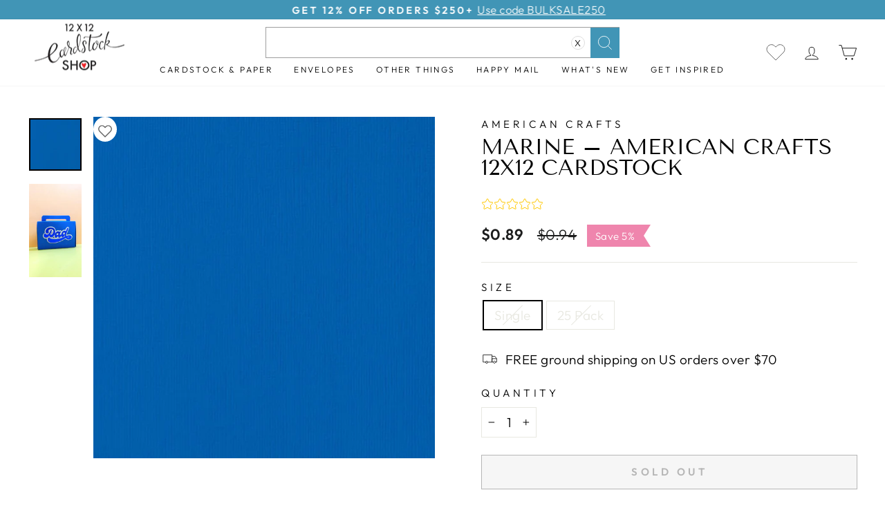

--- FILE ---
content_type: text/html; charset=utf-8
request_url: https://www.12x12cardstock.shop/collections/american-crafts-textured-cardstock/products/marine-blue-scrapbook-paper-acid-free-card-stock-american-crafts
body_size: 54276
content:
<!doctype html>
<html class="no-js" lang="en" dir="ltr">
<head>
  <meta charset="utf-8">
  <meta http-equiv="X-UA-Compatible" content="IE=edge,chrome=1">
  <meta name="viewport" content="width=device-width,initial-scale=1">
  <meta name="theme-color" content="#4195b6">
  <link rel="canonical" href="https://www.12x12cardstock.shop/products/marine-blue-scrapbook-paper-acid-free-card-stock-american-crafts">
  <link rel="preconnect" href="https://cdn.shopify.com">
  <link rel="preconnect" href="https://fonts.shopifycdn.com">
  <link rel="dns-prefetch" href="https://productreviews.shopifycdn.com">
  <link rel="dns-prefetch" href="https://ajax.googleapis.com">
  <link rel="dns-prefetch" href="https://maps.googleapis.com">
  <link rel="dns-prefetch" href="https://maps.gstatic.com">
    
  <meta name="p:domain_verify" content="dbecc94e939b965a71b873df720ac6d6"/>
  
<link rel="shortcut icon" href="//www.12x12cardstock.shop/cdn/shop/files/Favicon_32x32_52a8abdf-1771-4c0d-9949-d5f386bce9bf_32x32.webp?v=1663745609" type="image/png" /><title>MARINE – 12x12 Blue Cardstock AC 80 lb Textured Scrapbook Paper
&ndash; The 12x12 Cardstock Shop
</title>
<meta name="description" content="Marine blue cardstock from American Crafts. Perfect 12x12 inch size. Available in 25 sheet packs or single sheets. AC is the most popular cardstock for die cuts. Weave-textured on one side and smooth on the other. Heavy 80 lb cover. Acid free and archival safe."><meta property="og:site_name" content="The 12x12 Cardstock Shop">
  <meta property="og:url" content="https://www.12x12cardstock.shop/products/marine-blue-scrapbook-paper-acid-free-card-stock-american-crafts">
  <meta property="og:title" content="MARINE – American Crafts 12x12 Cardstock">
  <meta property="og:type" content="product">
  <meta property="og:description" content="Marine blue cardstock from American Crafts. Perfect 12x12 inch size. Available in 25 sheet packs or single sheets. AC is the most popular cardstock for die cuts. Weave-textured on one side and smooth on the other. Heavy 80 lb cover. Acid free and archival safe."><meta property="og:image" content="http://www.12x12cardstock.shop/cdn/shop/products/MARINE_blue_cardstocks_12x12_Cardstock_American_Crafts_71071.jpg?v=1560790553">
    <meta property="og:image:secure_url" content="https://www.12x12cardstock.shop/cdn/shop/products/MARINE_blue_cardstocks_12x12_Cardstock_American_Crafts_71071.jpg?v=1560790553">
    <meta property="og:image:width" content="900">
    <meta property="og:image:height" content="900"><meta name="twitter:site" content="@">
  <meta name="twitter:card" content="summary_large_image">
  <meta name="twitter:title" content="MARINE – American Crafts 12x12 Cardstock">
  <meta name="twitter:description" content="Marine blue cardstock from American Crafts. Perfect 12x12 inch size. Available in 25 sheet packs or single sheets. AC is the most popular cardstock for die cuts. Weave-textured on one side and smooth on the other. Heavy 80 lb cover. Acid free and archival safe.">
<style data-shopify>@font-face {
  font-family: "Tenor Sans";
  font-weight: 400;
  font-style: normal;
  font-display: swap;
  src: url("//www.12x12cardstock.shop/cdn/fonts/tenor_sans/tenorsans_n4.966071a72c28462a9256039d3e3dc5b0cf314f65.woff2") format("woff2"),
       url("//www.12x12cardstock.shop/cdn/fonts/tenor_sans/tenorsans_n4.2282841d948f9649ba5c3cad6ea46df268141820.woff") format("woff");
}

  @font-face {
  font-family: Outfit;
  font-weight: 300;
  font-style: normal;
  font-display: swap;
  src: url("//www.12x12cardstock.shop/cdn/fonts/outfit/outfit_n3.8c97ae4c4fac7c2ea467a6dc784857f4de7e0e37.woff2") format("woff2"),
       url("//www.12x12cardstock.shop/cdn/fonts/outfit/outfit_n3.b50a189ccde91f9bceee88f207c18c09f0b62a7b.woff") format("woff");
}


  @font-face {
  font-family: Outfit;
  font-weight: 600;
  font-style: normal;
  font-display: swap;
  src: url("//www.12x12cardstock.shop/cdn/fonts/outfit/outfit_n6.dfcbaa80187851df2e8384061616a8eaa1702fdc.woff2") format("woff2"),
       url("//www.12x12cardstock.shop/cdn/fonts/outfit/outfit_n6.88384e9fc3e36038624caccb938f24ea8008a91d.woff") format("woff");
}

  
  
</style><link href="//www.12x12cardstock.shop/cdn/shop/t/74/assets/theme.css?v=183602856380810646181759497303" rel="stylesheet" type="text/css" media="all" />
<style data-shopify>:root {
    --typeHeaderPrimary: "Tenor Sans";
    --typeHeaderFallback: sans-serif;
    --typeHeaderSize: 36px;
    --typeHeaderWeight: 400;
    --typeHeaderLineHeight: 1;
    --typeHeaderSpacing: 0.0em;

    --typeBasePrimary:Outfit;
    --typeBaseFallback:sans-serif;
    --typeBaseSize: 19px;
    --typeBaseWeight: 300;
    --typeBaseSpacing: 0.025em;
    --typeBaseLineHeight: 1.4;

    --typeCollectionTitle: 20px;

    --iconWeight: 2px;
    --iconLinecaps: miter;

    
      --buttonRadius: 0px;
    

    --colorGridOverlayOpacity: 0.1;
  }

  .placeholder-content {
    background-image: linear-gradient(100deg, #ffffff 40%, #f7f7f7 63%, #ffffff 79%);
  }</style><script>
    document.documentElement.className = document.documentElement.className.replace('no-js', 'js');

    window.theme = window.theme || {};
    theme.routes = {
      home: "/",
      cart: "/cart.js",
      cartPage: "/cart",
      cartAdd: "/cart/add.js",
      cartChange: "/cart/change.js",
      search: "/search"
    };
    theme.strings = {
      soldOut: "Sold Out",
      unavailable: "Unavailable",
      inStockLabel: "[count] items in stock, ready to ship",
      stockLabel: "Low stock - [count] items left",
      willNotShipUntil: "Ready to ship [date]",
      willBeInStockAfter: "Back in stock [date]",
      waitingForStock: "Inventory on the way",
      savePrice: "Save [saved_amount]",
      cartEmpty: "Your cart is currently empty.",
      cartTermsConfirmation: "You must agree with the terms and conditions of sales to check out",
      searchCollections: "Collections:",
      searchPages: "Pages:",
      searchArticles: "Articles:"
    };
    theme.settings = {
      dynamicVariantsEnable: true,
      cartType: "drawer",
      isCustomerTemplate: false,
      moneyFormat: "${{amount}}",
      saveType: "percent",
      productImageSize: "square",
      productImageCover: true,
      predictiveSearch: true,
      predictiveSearchType: "product",
      quickView: true,
      themeName: 'Impulse',
      themeVersion: "6.1.0"
    };
  </script>

  <script>window.performance && window.performance.mark && window.performance.mark('shopify.content_for_header.start');</script><meta name="facebook-domain-verification" content="zn7tcpee1vqnx79e19i4mcgbindpi5">
<meta name="google-site-verification" content="cx-Hf4upMqRDcCM--Q3cs0pNpmyFhRK1MSzfiSkVIBo">
<meta id="shopify-digital-wallet" name="shopify-digital-wallet" content="/17555237/digital_wallets/dialog">
<meta name="shopify-checkout-api-token" content="523aeb6ef2b75abfb923136320ddd5c4">
<meta id="in-context-paypal-metadata" data-shop-id="17555237" data-venmo-supported="false" data-environment="production" data-locale="en_US" data-paypal-v4="true" data-currency="USD">
<link rel="alternate" type="application/json+oembed" href="https://www.12x12cardstock.shop/products/marine-blue-scrapbook-paper-acid-free-card-stock-american-crafts.oembed">
<script async="async" src="/checkouts/internal/preloads.js?locale=en-US"></script>
<link rel="preconnect" href="https://shop.app" crossorigin="anonymous">
<script async="async" src="https://shop.app/checkouts/internal/preloads.js?locale=en-US&shop_id=17555237" crossorigin="anonymous"></script>
<script id="apple-pay-shop-capabilities" type="application/json">{"shopId":17555237,"countryCode":"US","currencyCode":"USD","merchantCapabilities":["supports3DS"],"merchantId":"gid:\/\/shopify\/Shop\/17555237","merchantName":"The 12x12 Cardstock Shop","requiredBillingContactFields":["postalAddress","email","phone"],"requiredShippingContactFields":["postalAddress","email","phone"],"shippingType":"shipping","supportedNetworks":["visa","masterCard","amex","discover","elo","jcb"],"total":{"type":"pending","label":"The 12x12 Cardstock Shop","amount":"1.00"},"shopifyPaymentsEnabled":true,"supportsSubscriptions":true}</script>
<script id="shopify-features" type="application/json">{"accessToken":"523aeb6ef2b75abfb923136320ddd5c4","betas":["rich-media-storefront-analytics"],"domain":"www.12x12cardstock.shop","predictiveSearch":true,"shopId":17555237,"locale":"en"}</script>
<script>var Shopify = Shopify || {};
Shopify.shop = "12x12-cardstock.myshopify.com";
Shopify.locale = "en";
Shopify.currency = {"active":"USD","rate":"1.0"};
Shopify.country = "US";
Shopify.theme = {"name":"[Navidium] impulse-final Collection scroll fixed","id":136826028279,"schema_name":"Impulse","schema_version":"6.1.0","theme_store_id":null,"role":"main"};
Shopify.theme.handle = "null";
Shopify.theme.style = {"id":null,"handle":null};
Shopify.cdnHost = "www.12x12cardstock.shop/cdn";
Shopify.routes = Shopify.routes || {};
Shopify.routes.root = "/";</script>
<script type="module">!function(o){(o.Shopify=o.Shopify||{}).modules=!0}(window);</script>
<script>!function(o){function n(){var o=[];function n(){o.push(Array.prototype.slice.apply(arguments))}return n.q=o,n}var t=o.Shopify=o.Shopify||{};t.loadFeatures=n(),t.autoloadFeatures=n()}(window);</script>
<script>
  window.ShopifyPay = window.ShopifyPay || {};
  window.ShopifyPay.apiHost = "shop.app\/pay";
  window.ShopifyPay.redirectState = null;
</script>
<script id="shop-js-analytics" type="application/json">{"pageType":"product"}</script>
<script defer="defer" async type="module" src="//www.12x12cardstock.shop/cdn/shopifycloud/shop-js/modules/v2/client.init-shop-cart-sync_dlpDe4U9.en.esm.js"></script>
<script defer="defer" async type="module" src="//www.12x12cardstock.shop/cdn/shopifycloud/shop-js/modules/v2/chunk.common_FunKbpTJ.esm.js"></script>
<script type="module">
  await import("//www.12x12cardstock.shop/cdn/shopifycloud/shop-js/modules/v2/client.init-shop-cart-sync_dlpDe4U9.en.esm.js");
await import("//www.12x12cardstock.shop/cdn/shopifycloud/shop-js/modules/v2/chunk.common_FunKbpTJ.esm.js");

  window.Shopify.SignInWithShop?.initShopCartSync?.({"fedCMEnabled":true,"windoidEnabled":true});

</script>
<script defer="defer" async type="module" src="//www.12x12cardstock.shop/cdn/shopifycloud/shop-js/modules/v2/client.payment-terms_g-geHK5T.en.esm.js"></script>
<script defer="defer" async type="module" src="//www.12x12cardstock.shop/cdn/shopifycloud/shop-js/modules/v2/chunk.common_FunKbpTJ.esm.js"></script>
<script defer="defer" async type="module" src="//www.12x12cardstock.shop/cdn/shopifycloud/shop-js/modules/v2/chunk.modal_n1zSoh3t.esm.js"></script>
<script type="module">
  await import("//www.12x12cardstock.shop/cdn/shopifycloud/shop-js/modules/v2/client.payment-terms_g-geHK5T.en.esm.js");
await import("//www.12x12cardstock.shop/cdn/shopifycloud/shop-js/modules/v2/chunk.common_FunKbpTJ.esm.js");
await import("//www.12x12cardstock.shop/cdn/shopifycloud/shop-js/modules/v2/chunk.modal_n1zSoh3t.esm.js");

  
</script>
<script>
  window.Shopify = window.Shopify || {};
  if (!window.Shopify.featureAssets) window.Shopify.featureAssets = {};
  window.Shopify.featureAssets['shop-js'] = {"shop-cart-sync":["modules/v2/client.shop-cart-sync_DIWHqfTk.en.esm.js","modules/v2/chunk.common_FunKbpTJ.esm.js"],"init-fed-cm":["modules/v2/client.init-fed-cm_CmNkGb1A.en.esm.js","modules/v2/chunk.common_FunKbpTJ.esm.js"],"shop-button":["modules/v2/client.shop-button_Dpfxl9vG.en.esm.js","modules/v2/chunk.common_FunKbpTJ.esm.js"],"init-shop-cart-sync":["modules/v2/client.init-shop-cart-sync_dlpDe4U9.en.esm.js","modules/v2/chunk.common_FunKbpTJ.esm.js"],"init-shop-email-lookup-coordinator":["modules/v2/client.init-shop-email-lookup-coordinator_DUdFDmvK.en.esm.js","modules/v2/chunk.common_FunKbpTJ.esm.js"],"init-windoid":["modules/v2/client.init-windoid_V_O5I0mt.en.esm.js","modules/v2/chunk.common_FunKbpTJ.esm.js"],"pay-button":["modules/v2/client.pay-button_x_P2fRzB.en.esm.js","modules/v2/chunk.common_FunKbpTJ.esm.js"],"shop-toast-manager":["modules/v2/client.shop-toast-manager_p8J9W8kY.en.esm.js","modules/v2/chunk.common_FunKbpTJ.esm.js"],"shop-cash-offers":["modules/v2/client.shop-cash-offers_CtPYbIPM.en.esm.js","modules/v2/chunk.common_FunKbpTJ.esm.js","modules/v2/chunk.modal_n1zSoh3t.esm.js"],"shop-login-button":["modules/v2/client.shop-login-button_C3-NmE42.en.esm.js","modules/v2/chunk.common_FunKbpTJ.esm.js","modules/v2/chunk.modal_n1zSoh3t.esm.js"],"avatar":["modules/v2/client.avatar_BTnouDA3.en.esm.js"],"init-shop-for-new-customer-accounts":["modules/v2/client.init-shop-for-new-customer-accounts_aeWumpsw.en.esm.js","modules/v2/client.shop-login-button_C3-NmE42.en.esm.js","modules/v2/chunk.common_FunKbpTJ.esm.js","modules/v2/chunk.modal_n1zSoh3t.esm.js"],"init-customer-accounts-sign-up":["modules/v2/client.init-customer-accounts-sign-up_CRLhpYdY.en.esm.js","modules/v2/client.shop-login-button_C3-NmE42.en.esm.js","modules/v2/chunk.common_FunKbpTJ.esm.js","modules/v2/chunk.modal_n1zSoh3t.esm.js"],"init-customer-accounts":["modules/v2/client.init-customer-accounts_BkuyBVsz.en.esm.js","modules/v2/client.shop-login-button_C3-NmE42.en.esm.js","modules/v2/chunk.common_FunKbpTJ.esm.js","modules/v2/chunk.modal_n1zSoh3t.esm.js"],"shop-follow-button":["modules/v2/client.shop-follow-button_DDNA7Aw9.en.esm.js","modules/v2/chunk.common_FunKbpTJ.esm.js","modules/v2/chunk.modal_n1zSoh3t.esm.js"],"checkout-modal":["modules/v2/client.checkout-modal_EOl6FxyC.en.esm.js","modules/v2/chunk.common_FunKbpTJ.esm.js","modules/v2/chunk.modal_n1zSoh3t.esm.js"],"lead-capture":["modules/v2/client.lead-capture_LZVhB0lN.en.esm.js","modules/v2/chunk.common_FunKbpTJ.esm.js","modules/v2/chunk.modal_n1zSoh3t.esm.js"],"shop-login":["modules/v2/client.shop-login_D4d_T_FR.en.esm.js","modules/v2/chunk.common_FunKbpTJ.esm.js","modules/v2/chunk.modal_n1zSoh3t.esm.js"],"payment-terms":["modules/v2/client.payment-terms_g-geHK5T.en.esm.js","modules/v2/chunk.common_FunKbpTJ.esm.js","modules/v2/chunk.modal_n1zSoh3t.esm.js"]};
</script>
<script>(function() {
  var isLoaded = false;
  function asyncLoad() {
    if (isLoaded) return;
    isLoaded = true;
    var urls = ["https:\/\/www.shoutout.global\/js\/shoutout_cart.js?shop=12x12-cardstock.myshopify.com","https:\/\/www.shoutout.global\/js\/shoutout_theme.js?shop=12x12-cardstock.myshopify.com","https:\/\/cdn.routeapp.io\/route-widget-shopify\/v2\/route-widget-shopify-stable-v2.min.js?shop=12x12-cardstock.myshopify.com","https:\/\/config.gorgias.chat\/bundle-loader\/01HGXMZGKFREJJJH604FC4PJAJ?source=shopify1click\u0026shop=12x12-cardstock.myshopify.com","https:\/\/cdn-app.sealsubscriptions.com\/shopify\/public\/js\/sealsubscriptions.js?shop=12x12-cardstock.myshopify.com","https:\/\/cdn.attn.tv\/12x12cardstock\/dtag.js?shop=12x12-cardstock.myshopify.com","https:\/\/customer-first-focus.b-cdn.net\/cffPCLoader_min.js?shop=12x12-cardstock.myshopify.com","https:\/\/cdn.rebuyengine.com\/onsite\/js\/rebuy.js?shop=12x12-cardstock.myshopify.com","https:\/\/omnisnippet1.com\/platforms\/shopify.js?source=scriptTag\u0026v=2025-05-15T12\u0026shop=12x12-cardstock.myshopify.com","https:\/\/geoship.spicegems.com\/js\/serve\/12x12-cardstock.myshopify.com\/v1\/index_bf3b0884c95f5005a4daa303921f6bd5b1d864e6.js?v=098098098\u0026shop=12x12-cardstock.myshopify.com"];
    for (var i = 0; i < urls.length; i++) {
      var s = document.createElement('script');
      s.type = 'text/javascript';
      s.async = true;
      s.src = urls[i];
      var x = document.getElementsByTagName('script')[0];
      x.parentNode.insertBefore(s, x);
    }
  };
  if(window.attachEvent) {
    window.attachEvent('onload', asyncLoad);
  } else {
    window.addEventListener('load', asyncLoad, false);
  }
})();</script>
<script id="__st">var __st={"a":17555237,"offset":-25200,"reqid":"d01f3de8-5dd1-4e6b-b775-f671e0799541-1765601669","pageurl":"www.12x12cardstock.shop\/collections\/american-crafts-textured-cardstock\/products\/marine-blue-scrapbook-paper-acid-free-card-stock-american-crafts","u":"2a291ae361b9","p":"product","rtyp":"product","rid":8837123713};</script>
<script>window.ShopifyPaypalV4VisibilityTracking = true;</script>
<script id="captcha-bootstrap">!function(){'use strict';const t='contact',e='account',n='new_comment',o=[[t,t],['blogs',n],['comments',n],[t,'customer']],c=[[e,'customer_login'],[e,'guest_login'],[e,'recover_customer_password'],[e,'create_customer']],r=t=>t.map((([t,e])=>`form[action*='/${t}']:not([data-nocaptcha='true']) input[name='form_type'][value='${e}']`)).join(','),a=t=>()=>t?[...document.querySelectorAll(t)].map((t=>t.form)):[];function s(){const t=[...o],e=r(t);return a(e)}const i='password',u='form_key',d=['recaptcha-v3-token','g-recaptcha-response','h-captcha-response',i],f=()=>{try{return window.sessionStorage}catch{return}},m='__shopify_v',_=t=>t.elements[u];function p(t,e,n=!1){try{const o=window.sessionStorage,c=JSON.parse(o.getItem(e)),{data:r}=function(t){const{data:e,action:n}=t;return t[m]||n?{data:e,action:n}:{data:t,action:n}}(c);for(const[e,n]of Object.entries(r))t.elements[e]&&(t.elements[e].value=n);n&&o.removeItem(e)}catch(o){console.error('form repopulation failed',{error:o})}}const l='form_type',E='cptcha';function T(t){t.dataset[E]=!0}const w=window,h=w.document,L='Shopify',v='ce_forms',y='captcha';let A=!1;((t,e)=>{const n=(g='f06e6c50-85a8-45c8-87d0-21a2b65856fe',I='https://cdn.shopify.com/shopifycloud/storefront-forms-hcaptcha/ce_storefront_forms_captcha_hcaptcha.v1.5.2.iife.js',D={infoText:'Protected by hCaptcha',privacyText:'Privacy',termsText:'Terms'},(t,e,n)=>{const o=w[L][v],c=o.bindForm;if(c)return c(t,g,e,D).then(n);var r;o.q.push([[t,g,e,D],n]),r=I,A||(h.body.append(Object.assign(h.createElement('script'),{id:'captcha-provider',async:!0,src:r})),A=!0)});var g,I,D;w[L]=w[L]||{},w[L][v]=w[L][v]||{},w[L][v].q=[],w[L][y]=w[L][y]||{},w[L][y].protect=function(t,e){n(t,void 0,e),T(t)},Object.freeze(w[L][y]),function(t,e,n,w,h,L){const[v,y,A,g]=function(t,e,n){const i=e?o:[],u=t?c:[],d=[...i,...u],f=r(d),m=r(i),_=r(d.filter((([t,e])=>n.includes(e))));return[a(f),a(m),a(_),s()]}(w,h,L),I=t=>{const e=t.target;return e instanceof HTMLFormElement?e:e&&e.form},D=t=>v().includes(t);t.addEventListener('submit',(t=>{const e=I(t);if(!e)return;const n=D(e)&&!e.dataset.hcaptchaBound&&!e.dataset.recaptchaBound,o=_(e),c=g().includes(e)&&(!o||!o.value);(n||c)&&t.preventDefault(),c&&!n&&(function(t){try{if(!f())return;!function(t){const e=f();if(!e)return;const n=_(t);if(!n)return;const o=n.value;o&&e.removeItem(o)}(t);const e=Array.from(Array(32),(()=>Math.random().toString(36)[2])).join('');!function(t,e){_(t)||t.append(Object.assign(document.createElement('input'),{type:'hidden',name:u})),t.elements[u].value=e}(t,e),function(t,e){const n=f();if(!n)return;const o=[...t.querySelectorAll(`input[type='${i}']`)].map((({name:t})=>t)),c=[...d,...o],r={};for(const[a,s]of new FormData(t).entries())c.includes(a)||(r[a]=s);n.setItem(e,JSON.stringify({[m]:1,action:t.action,data:r}))}(t,e)}catch(e){console.error('failed to persist form',e)}}(e),e.submit())}));const S=(t,e)=>{t&&!t.dataset[E]&&(n(t,e.some((e=>e===t))),T(t))};for(const o of['focusin','change'])t.addEventListener(o,(t=>{const e=I(t);D(e)&&S(e,y())}));const B=e.get('form_key'),M=e.get(l),P=B&&M;t.addEventListener('DOMContentLoaded',(()=>{const t=y();if(P)for(const e of t)e.elements[l].value===M&&p(e,B);[...new Set([...A(),...v().filter((t=>'true'===t.dataset.shopifyCaptcha))])].forEach((e=>S(e,t)))}))}(h,new URLSearchParams(w.location.search),n,t,e,['guest_login'])})(!0,!0)}();</script>
<script integrity="sha256-52AcMU7V7pcBOXWImdc/TAGTFKeNjmkeM1Pvks/DTgc=" data-source-attribution="shopify.loadfeatures" defer="defer" src="//www.12x12cardstock.shop/cdn/shopifycloud/storefront/assets/storefront/load_feature-81c60534.js" crossorigin="anonymous"></script>
<script crossorigin="anonymous" defer="defer" src="//www.12x12cardstock.shop/cdn/shopifycloud/storefront/assets/shopify_pay/storefront-65b4c6d7.js?v=20250812"></script>
<script data-source-attribution="shopify.dynamic_checkout.dynamic.init">var Shopify=Shopify||{};Shopify.PaymentButton=Shopify.PaymentButton||{isStorefrontPortableWallets:!0,init:function(){window.Shopify.PaymentButton.init=function(){};var t=document.createElement("script");t.src="https://www.12x12cardstock.shop/cdn/shopifycloud/portable-wallets/latest/portable-wallets.en.js",t.type="module",document.head.appendChild(t)}};
</script>
<script data-source-attribution="shopify.dynamic_checkout.buyer_consent">
  function portableWalletsHideBuyerConsent(e){var t=document.getElementById("shopify-buyer-consent"),n=document.getElementById("shopify-subscription-policy-button");t&&n&&(t.classList.add("hidden"),t.setAttribute("aria-hidden","true"),n.removeEventListener("click",e))}function portableWalletsShowBuyerConsent(e){var t=document.getElementById("shopify-buyer-consent"),n=document.getElementById("shopify-subscription-policy-button");t&&n&&(t.classList.remove("hidden"),t.removeAttribute("aria-hidden"),n.addEventListener("click",e))}window.Shopify?.PaymentButton&&(window.Shopify.PaymentButton.hideBuyerConsent=portableWalletsHideBuyerConsent,window.Shopify.PaymentButton.showBuyerConsent=portableWalletsShowBuyerConsent);
</script>
<script>
  function portableWalletsCleanup(e){e&&e.src&&console.error("Failed to load portable wallets script "+e.src);var t=document.querySelectorAll("shopify-accelerated-checkout .shopify-payment-button__skeleton, shopify-accelerated-checkout-cart .wallet-cart-button__skeleton"),e=document.getElementById("shopify-buyer-consent");for(let e=0;e<t.length;e++)t[e].remove();e&&e.remove()}function portableWalletsNotLoadedAsModule(e){e instanceof ErrorEvent&&"string"==typeof e.message&&e.message.includes("import.meta")&&"string"==typeof e.filename&&e.filename.includes("portable-wallets")&&(window.removeEventListener("error",portableWalletsNotLoadedAsModule),window.Shopify.PaymentButton.failedToLoad=e,"loading"===document.readyState?document.addEventListener("DOMContentLoaded",window.Shopify.PaymentButton.init):window.Shopify.PaymentButton.init())}window.addEventListener("error",portableWalletsNotLoadedAsModule);
</script>

<script type="module" src="https://www.12x12cardstock.shop/cdn/shopifycloud/portable-wallets/latest/portable-wallets.en.js" onError="portableWalletsCleanup(this)" crossorigin="anonymous"></script>
<script nomodule>
  document.addEventListener("DOMContentLoaded", portableWalletsCleanup);
</script>

<link id="shopify-accelerated-checkout-styles" rel="stylesheet" media="screen" href="https://www.12x12cardstock.shop/cdn/shopifycloud/portable-wallets/latest/accelerated-checkout-backwards-compat.css" crossorigin="anonymous">
<style id="shopify-accelerated-checkout-cart">
        #shopify-buyer-consent {
  margin-top: 1em;
  display: inline-block;
  width: 100%;
}

#shopify-buyer-consent.hidden {
  display: none;
}

#shopify-subscription-policy-button {
  background: none;
  border: none;
  padding: 0;
  text-decoration: underline;
  font-size: inherit;
  cursor: pointer;
}

#shopify-subscription-policy-button::before {
  box-shadow: none;
}

      </style>

<script>window.performance && window.performance.mark && window.performance.mark('shopify.content_for_header.end');</script>

  <script src="//www.12x12cardstock.shop/cdn/shop/t/74/assets/vendor-scripts-v11.js" defer="defer"></script><script src="//www.12x12cardstock.shop/cdn/shop/t/74/assets/theme.js?v=135703981647310540661698302536" defer="defer"></script>
  <script src="//www.12x12cardstock.shop/cdn/shop/t/74/assets/Wishlist.js?v=172860260789187592441687757013" defer="defer"></script>
 
 





  
  
 


 
 
 
 
 
 
 
 
 
 
   
 





 
 







 
 
   
  
  






    


  <link rel="amphtml" href="//www.12x12cardstock.shop/apps/fireamp/products/marine-blue-scrapbook-paper-acid-free-card-stock-american-crafts" >





 <!-- Bing Ads UET tag -->
<script>(function(w,d,t,r,u){var f,n,i;w[u]=w[u]||[],f=function(){var o={ti:"343110890", tm:"shpfy_ui", enableAutoSpaTracking: true};o.q=w[u],w[u]=new UET(o),w[u].push("pageLoad")},n=d.createElement(t),n.src=r,n.async=1,n.onload=n.onreadystatechange=function(){var s=this.readyState;s&&s!=="loaded"&&s!=="complete"||(f(),n.onload=n.onreadystatechange=null)},i=d.getElementsByTagName(t)[0],i.parentNode.insertBefore(n,i)})(window,document,"script","//bat.bing.com/bat.js","uetq");</script>
  
  



<!-- BEGIN MerchantWidget Code -->

<script id='merchantWidgetScript'

        src="https://www.gstatic.com/shopping/merchant/merchantwidget.js"

        defer>

</script>

<script type="text/javascript">

  merchantWidgetScript.addEventListener('load', function () {

    merchantwidget.start({

region: 'US'

   });

  });

</script>

<!-- END MerchantWidget Code -->
<meta name="google-site-verification" content="YhjoSBZpKdyQLVq9TJQr_lwRmWT40lkL2DU1mQG-_YI" />
<!-- BEGIN app block: shopify://apps/fether-frequently-bought/blocks/widget-embed/f96a0d1a-35b8-40ef-ad54-1cb7fb011e11 --><!-- BEGIN app snippet: override -->
  <style>
    [ft-hidden-form]{
      width: 1px !important;
      height: 0px !important;
      overflow: hidden !important;
      margin: 0px !important;
      padding: 0px !important;
    }
    [ft-hidden]{
      display: none !important;
    }
  </style>
	<script>
		metafieldsFT = {"bundle_version":"1748324668","offer_version":"1731310153"};
    isDesignModeFT = 'false';
		if((!isDesignModeFT || isDesignModeFT == 'false') && metafieldsFT[`offer_check_8837123713`]){
			const buttonsAddToCartFT = ['form[data-type="add-to-cart-form"] button[type="submit"]', 'form[data-type="add-to-cart-form"] input[type="submit"]', "form[action$='/cart/add'] .product-buy-buttons--cta", "form[action$='/cart/add'] button[name='add']", "form[action$='/cart/add'] button.add_to_cart", '.product .product-form__buttons button[type="submit"]', '.product .product-form__buttons button[name="add"]', ".product .product-form__buttons .qty-input__btn", ".product .product-form__buttons .single_add_to_cart_button", ".product .product-form__buttons .add-to-cart-btn", ".product .product-form__buttons .product-form__submit", ".product .product-form__buttons .product-form__cart-submit", '.product .product-form button[type="submit"]', '.product .product-form button[name="add"]', ".product .product-form .qty-input__btn", ".product .product-form .single_add_to_cart_button", ".product .product-form .add-to-cart-btn", ".product .product-form .product-form__submit", ".product .product-form .product-form__cart-submit", '.product .product-info__add-to-cart button[type="submit"]', '.product .product-info__add-to-cart button[name="add"]', ".product .product-info__add-to-cart .qty-input__btn", ".product .product-info__add-to-cart .single_add_to_cart_button", ".product .product-info__add-to-cart .add-to-cart-btn", ".product .product-info__add-to-cart .product-form__submit", ".product .product-info__add-to-cart .product-form__cart-submit", '.product .product-add-to-cart-container button[type="submit"]', '.product .product-add-to-cart-container button[name="add"]', ".product .product-add-to-cart-container .qty-input__btn", ".product .product-add-to-cart-container .single_add_to_cart_button", ".product .product-add-to-cart-container .add-to-cart-btn", ".product .product-add-to-cart-container .product-form__submit", ".product .product-add-to-cart-container .product-form__cart-submit", '.product .product-detail__form button[type="submit"]', '.product .product-detail__form button[name="add"]', ".product .product-detail__form .qty-input__btn", ".product .product-detail__form .single_add_to_cart_button", ".product .product-detail__form .add-to-cart-btn", ".product .product-detail__form .product-form__submit", ".product .product-detail__form .product-form__cart-submit", '.product .add_to_cart_holder button[name="add"]', ".product .add_to_cart_holder .qty-input__btn", ".product .add_to_cart_holder .single_add_to_cart_button", ".product .add_to_cart_holder .add-to-cart-btn", ".product .add_to_cart_holder .product-form__submit", ".product .add_to_cart_holder .product-form__cart-submit", '.product .product-form__item button[name="add"]', ".product .product-form__item .qty-input__btn", ".product .product-form__item .single_add_to_cart_button", ".product .product-form__item .add-to-cart-btn", ".product .product-form__item .product-form__submit", ".product .product-form__item .product-form__cart-submit", '.product .payment-buttons button[name="add"]', ".product .payment-buttons .qty-input__btn", ".product .payment-buttons .single_add_to_cart_button", ".product .payment-buttons .add-to-cart-btn", ".product .payment-buttons .product-form__submit", ".product .payment-buttons .product-form__cart-submit", '.product .product-detail__detail button[name="add"]', ".product .product-detail__detail .qty-input__btn", ".product .product-detail__detail .single_add_to_cart_button", ".product .product-detail__detail .add-to-cart-btn", ".product .product-detail__detail .product-form__submit", ".product .product-detail__detail .product-form__cart-submit", '.product .product-content button[name="add"]', ".product .product-content .qty-input__btn", ".product .product-content .single_add_to_cart_button", ".product .product-content .add-to-cart-btn", ".product .product-content .product-form__submit", ".product .product-content .product-form__cart-submit", '.product-page .product-form__buttons button[type="submit"]', '.product-page .product-form__buttons button[name="add"]', ".product-page .product-form__buttons .qty-input__btn", ".product-page .product-form__buttons .single_add_to_cart_button", ".product-page .product-form__buttons .add-to-cart-btn", ".product-page .product-form__buttons .product-form__submit", ".product-page .product-form__buttons .product-form__cart-submit", '.product-page .product-form button[type="submit"]', '.product-page .product-form button[name="add"]', ".product-page .product-form .qty-input__btn", ".product-page .product-form .single_add_to_cart_button", ".product-page .product-form .add-to-cart-btn", ".product-page .product-form .product-form__submit", ".product-page .product-form .product-form__cart-submit", '.product-page .product-info__add-to-cart button[type="submit"]', '.product-page .product-info__add-to-cart button[name="add"]', ".product-page .product-info__add-to-cart .qty-input__btn", ".product-page .product-info__add-to-cart .single_add_to_cart_button", ".product-page .product-info__add-to-cart .add-to-cart-btn", ".product-page .product-info__add-to-cart .product-form__submit", ".product-page .product-info__add-to-cart .product-form__cart-submit", '.product-page .product-add-to-cart-container button[type="submit"]', '.product-page .product-add-to-cart-container button[name="add"]', ".product-page .product-add-to-cart-container .qty-input__btn", ".product-page .product-add-to-cart-container .single_add_to_cart_button", ".product-page .product-add-to-cart-container .add-to-cart-btn", ".product-page .product-add-to-cart-container .product-form__submit", ".product-page .product-add-to-cart-container .product-form__cart-submit", '.product-page .product-detail__form button[type="submit"]', '.product-page .product-detail__form button[name="add"]', ".product-page .product-detail__form .qty-input__btn", ".product-page .product-detail__form .single_add_to_cart_button", ".product-page .product-detail__form .add-to-cart-btn", ".product-page .product-detail__form .product-form__submit", ".product-page .product-detail__form .product-form__cart-submit", '.product-page .add_to_cart_holder button[name="add"]', ".product-page .add_to_cart_holder .qty-input__btn", ".product-page .add_to_cart_holder .single_add_to_cart_button", ".product-page .add_to_cart_holder .add-to-cart-btn", ".product-page .add_to_cart_holder .product-form__submit", ".product-page .add_to_cart_holder .product-form__cart-submit", '.product-page .product-form__item button[name="add"]', ".product-page .product-form__item .qty-input__btn", ".product-page .product-form__item .single_add_to_cart_button", ".product-page .product-form__item .add-to-cart-btn", ".product-page .product-form__item .product-form__submit", ".product-page .product-form__item .product-form__cart-submit", '.product-page .payment-buttons button[name="add"]', ".product-page .payment-buttons .qty-input__btn", ".product-page .payment-buttons .single_add_to_cart_button", ".product-page .payment-buttons .add-to-cart-btn", ".product-page .payment-buttons .product-form__submit", ".product-page .payment-buttons .product-form__cart-submit", '.product-page .product-detail__detail button[name="add"]', ".product-page .product-detail__detail .qty-input__btn", ".product-page .product-detail__detail .single_add_to_cart_button", ".product-page .product-detail__detail .add-to-cart-btn", ".product-page .product-detail__detail .product-form__submit", ".product-page .product-detail__detail .product-form__cart-submit", '.product-page .product-content button[name="add"]', ".product-page .product-content .qty-input__btn", ".product-page .product-content .single_add_to_cart_button", ".product-page .product-content .add-to-cart-btn", ".product-page .product-content .product-form__submit", ".product-page .product-content .product-form__cart-submit", '.product-area .product-form__buttons button[name="add"]', ".product-area .product-form__buttons .qty-input__btn", '.product-area .product-form__buttons button[type="submit"]', ".product-area .product-form__buttons .single_add_to_cart_button", ".product-area .product-form__buttons .add-to-cart-btn", ".product-area .product-form__buttons .product-form__submit", ".product-area .product-form__buttons .product-form__cart-submit", '.product-area .product-form button[type="submit"]', '.product-area .product-form button[name="add"]', ".product-area .product-form .qty-input__btn", ".product-area .product-form .single_add_to_cart_button", ".product-area .product-form .add-to-cart-btn", ".product-area .product-form .product-form__submit", ".product-area .product-form .product-form__cart-submit", '.product-area .product-info__add-to-cart button[type="submit"]', '.product-area .product-info__add-to-cart button[name="add"]', ".product-area .product-info__add-to-cart .qty-input__btn", ".product-area .product-info__add-to-cart .single_add_to_cart_button", ".product-area .product-info__add-to-cart .add-to-cart-btn", ".product-area .product-info__add-to-cart .product-form__submit", ".product-area .product-info__add-to-cart .product-form__cart-submit", '.product-area .product-add-to-cart-container button[type="submit"]', '.product-area .product-add-to-cart-container button[name="add"]', ".product-area .product-add-to-cart-container .qty-input__btn", ".product-area .product-add-to-cart-container .single_add_to_cart_button", ".product-area .product-add-to-cart-container .add-to-cart-btn", ".product-area .product-add-to-cart-container .product-form__submit", ".product-area .product-add-to-cart-container .product-form__cart-submit", '.product-area .product-detail__form button[type="submit"]', '.product-area .product-detail__form button[name="add"]', ".product-area .product-detail__form .qty-input__btn", ".product-area .product-detail__form .single_add_to_cart_button", ".product-area .product-detail__form .add-to-cart-btn", ".product-area .product-detail__form .product-form__submit", ".product-area .product-detail__form .product-form__cart-submit", '.product-area .add_to_cart_holder button[name="add"]', ".product-area .add_to_cart_holder .qty-input__btn", ".product-area .add_to_cart_holder .single_add_to_cart_button", ".product-area .add_to_cart_holder .add-to-cart-btn", ".product-area .add_to_cart_holder .product-form__submit", ".product-area .add_to_cart_holder .product-form__cart-submit", '.product-area .product-form__item button[name="add"]', ".product-area .product-form__item .qty-input__btn", ".product-area .product-form__item .single_add_to_cart_button", ".product-area .product-form__item .add-to-cart-btn", ".product-area .product-form__item .product-form__submit", ".product-area .product-form__item .product-form__cart-submit", '.product-area .payment-buttons button[name="add"]', ".product-area .payment-buttons .qty-input__btn", ".product-area .payment-buttons .single_add_to_cart_button", ".product-area .payment-buttons .add-to-cart-btn", ".product-area .payment-buttons .product-form__submit", ".product-area .payment-buttons .product-form__cart-submit", '.product-area .product-detail__detail button[name="add"]', ".product-area .product-detail__detail .qty-input__btn", ".product-area .product-detail__detail .single_add_to_cart_button", ".product-area .product-detail__detail .add-to-cart-btn", ".product-area .product-detail__detail .product-form__submit", ".product-area .product-detail__detail .product-form__cart-submit", '.product-area .product-content button[name="add"]', ".product-area .product-content .qty-input__btn", ".product-area .product-content .single_add_to_cart_button", ".product-area .product-content .add-to-cart-btn", ".product-area .product-content .product-form__submit", ".product-area .product-content .product-form__cart-submit", '.page-width .product-form__buttons button[type="submit"]', '.page-width .product-form__buttons button[name="add"]', ".page-width .product-form__buttons .qty-input__btn", ".page-width .product-form__buttons .single_add_to_cart_button", ".page-width .product-form__buttons .add-to-cart-btn", ".page-width .product-form__buttons .product-form__submit", ".page-width .product-form__buttons .product-form__cart-submit", '.page-width .product-form button[type="submit"]', '.page-width .product-form button[name="add"]', ".page-width .product-form .qty-input__btn", ".page-width .product-form .single_add_to_cart_button", ".page-width .product-form .add-to-cart-btn", ".page-width .product-form .product-form__submit", ".page-width .product-form .product-form__cart-submit", '.page-width .product-info__add-to-cart button[type="submit"]', '.page-width .product-info__add-to-cart button[name="add"]', ".page-width .product-info__add-to-cart .qty-input__btn", ".page-width .product-info__add-to-cart .single_add_to_cart_button", ".page-width .product-info__add-to-cart .add-to-cart-btn", ".page-width .product-info__add-to-cart .product-form__submit", ".page-width .product-info__add-to-cart .product-form__cart-submit", '.page-width .product-add-to-cart-container button[type="submit"]', '.page-width .product-add-to-cart-container button[name="add"]', ".page-width .product-add-to-cart-container .qty-input__btn", ".page-width .product-add-to-cart-container .single_add_to_cart_button", ".page-width .product-add-to-cart-container .add-to-cart-btn", ".page-width .product-add-to-cart-container .product-form__submit", ".page-width .product-add-to-cart-container .product-form__cart-submit", '.page-width .product-detail__form button[type="submit"]', '.page-width .product-detail__form button[name="add"]', ".page-width .product-detail__form .qty-input__btn", ".page-width .product-detail__form .single_add_to_cart_button", ".page-width .product-detail__form .add-to-cart-btn", ".page-width .product-detail__form .product-form__submit", ".page-width .product-detail__form .product-form__cart-submit", '.page-width .add_to_cart_holder button[name="add"]', ".page-width .add_to_cart_holder .qty-input__btn", ".page-width .add_to_cart_holder .single_add_to_cart_button", ".page-width .add_to_cart_holder .add-to-cart-btn", ".page-width .add_to_cart_holder .product-form__submit", ".page-width .add_to_cart_holder .product-form__cart-submit", '.page-width .product-form__item button[name="add"]', ".page-width .product-form__item .qty-input__btn", ".page-width .product-form__item .single_add_to_cart_button", ".page-width .product-form__item .add-to-cart-btn", ".page-width .product-form__item .product-form__submit", ".page-width .product-form__item .product-form__cart-submit", '.page-width .payment-buttons button[name="add"]', ".page-width .payment-buttons .qty-input__btn", ".page-width .payment-buttons .single_add_to_cart_button", ".page-width .payment-buttons .add-to-cart-btn", ".page-width .payment-buttons .product-form__submit", ".page-width .payment-buttons .product-form__cart-submit", '.page-width .product-detail__detail button[name="add"]', ".page-width .product-detail__detail .qty-input__btn", ".page-width .product-detail__detail .single_add_to_cart_button", ".page-width .product-detail__detail .add-to-cart-btn", ".page-width .product-detail__detail .product-form__submit", ".page-width .product-detail__detail .product-form__cart-submit", '.page-width .product-content button[name="add"]', ".page-width .product-content .qty-input__btn", ".page-width .product-content .single_add_to_cart_button", ".page-width .product-content .add-to-cart-btn", ".page-width .product-content .product-form__submit", ".page-width .product-content .product-form__cart-submit", ".product-block-list .product-form__buy-buttons .product-form__add-button", "form[action$='/cart/add'] button[type='submit']", "form[action$='/cart/add'] input[type='submit']", "form[action$='/cart/add'] .product-buy-buttons--primary", "form[action$='/cart/add'] a#add-to-cart-btn.product--addtocart", "form[action$='/cart/add'] product-form__buttons #submitProduct[name='add']", "form[action$='/cart/add'] button.product-submit", "#AddToCart", "form[action$='/cart/add'] .btn--add-to-cart", "form[action$='/cart/add'] .btn-addtocart", "form[action$='/cart/add'] .add", "form[action$='/cart/add'] .add_to_cart", "form[action$='/cart/add'] .product__buy .product__add-to-cart", "form[action$='/cart/add'] .button--addToCart"];
      const selectorOptionsHideFT = [
        '.dbtfy-color_swatches',
        '.product-layout-grid__detail .product-detail__options',
        '.product__info-wrapper variant-radios',
        'div[data-variant-picker]',
        '.product-detail__form__options.product-detail__gap-lg.product-detail__form__options--underlined',
        '.product-block-container .product-block.product-block-variant-picker:not(.pb-card-shadow)',
        '.product-block-container .product-block.product-block-quantity-selector:not(.pb-card-shadow)',
        '.product-form__quantity',
        '.product-block-item.atc-wrapper',
        '.product__quantity',
        '.product-form product-variants',
        '.tt-swatches-container',
        '.product__quantity',
        '.product-info__quantity-selector',
        'variant-picker',
        'product-page product-variants',
        '.product__variants-wrapper.product__block',
        '.product__controls-group-quantity.product__block',
        '.product-options--root',
        'variant-radios',
        '.quantity_selector',
        '.productView-subtotal',
        '.productView-options',
        'f-variant-picker',
        '[data-product-variants]',
        '.product__controls-group-quanity',
        '.yv-product-quantity',
        '.product-block--buy-button .button--sold-out',
        '.container .product__meta[itemscope] div div.row.gy-3',
        ".product__grid__item .product__content .product__selector[id^='ProductSelector-template--']",
        '.product-block .variant-wrapper',
        '.product__info-container variant-radios',
        '.pt-swatches-container.pt-swatches-container-js',
        '.product__info-container variant-selects',
        '.product__info-wrapper variant-selects',
        '.product-page-section variant-selects',
        '.pg__option--single',
        '.product-option-selector'
      ];
      
			function getButtonAddToCartFT(){
				let btnFT = null;
				for(let iFT=0; iFT < buttonsAddToCartFT.length; iFT++){
					let arrButtonFoundFT = document.querySelectorAll(buttonsAddToCartFT[iFT]);
					let buttonFoundFT = Array.from(arrButtonFoundFT).find(item => {
            return item && (!item.style || (item.style && item.style.display != "none") || (item.style && item.style.opacity != "0"))
					})
					if(buttonFoundFT){
						btnFT = buttonFoundFT
            break;
					}
				}
				return btnFT
			}
			function logChangesFT(mutations, observer){
				if(document.body){
					let btnCartFT = getButtonAddToCartFT();
					if(btnCartFT){
						let elFormFT = btnCartFT.closest("form")
            if(elFormFT && !elFormFT.getAttribute("ft-hidden-form")){
              observerFT.disconnect();
              if(!elFormFT.className?.includes("ftb-form")){
                elFormFT.setAttribute("ft-hidden-form", "true")
                selectorOptionsHideFT.forEach(itemOptionFT => {
                  let elOptionFT = document.querySelector(itemOptionFT);
                  if(elOptionFT != null && !elOptionFT.getAttribute("ft-hidden")){
                    elOptionFT.setAttribute("ft-hidden", "true");
                  }
                })
              }
            }
					}
				}
			}
			var observerFT = new MutationObserver(logChangesFT);
			observerFT.observe(document.documentElement, { subtree: true, childList: true });
		}
	</script>
<!-- END app snippet -->
<!-- BEGIN app snippet: script -->



<script>
  window._fetherStore = {
      ...(window._fetherStore || {}),
      bundleVersion: "1748324668",
      addOnVersion: "",
      offerVersion: "1731310153",
      countdownTimerVersion: "",
      stockCountdownVersion: "",
      product: {
        id: '8837123713',
        title: `MARINE – American Crafts 12x12 Cardstock`,
        handle: `marine-blue-scrapbook-paper-acid-free-card-stock-american-crafts`, 
        price: `0.89`, 
        priceFormatted: `$0.89`,
        variants: []
      }, 
      cart: {
        products: []
      },
      currency: {
        code: 'USD',
        symbol: '$',
        name: 'United States Dollar'
      },
      moneyFormat: "${{amount}}",
      moneyWithCurrencyFormat: "${{amount}} USD",
      currencyCodeEnabled: "",
      isProductPage:  "1" ,
      isCartPage:  "" ,
      isSearchPage:  "" ,
      isHomePage:  "" ,
      cartType: 'drawer',
      collections: []
  };
  
  function loadFT(){
    let productTempFT = null;
    
      _fetherStore.product.variants.push({
        id: "13113423036460", 
        title: `Single`, 
        price: `0.89`, 
        priceFormatted:  `$0.89` 
      });
    
      _fetherStore.product.variants.push({
        id: "30440894145", 
        title: `25 Pack`, 
        price: `17.99`, 
        priceFormatted:  `$17.99` 
      });
    

    _fetherStore.collections.push("170235068549");_fetherStore.collections.push("170236412037");_fetherStore.collections.push("220353822871");_fetherStore.collections.push("167767998597");_fetherStore.collections.push("170221830277");_fetherStore.collections.push("137781248044");_fetherStore.collections.push("160650100869");_fetherStore.collections.push("35223830572");_fetherStore.collections.push("387359113463");_fetherStore.collections.push("378293092599");_fetherStore.collections.push("268496142487");_fetherStore.collections.push("170182049925");_fetherStore.collections.push("389136056567");
  }
  loadFT()
</script>
<!-- END app snippet -->
<script>
    _fetherStoreAppEmbed = true;
</script>

<!-- END app block --><!-- BEGIN app block: shopify://apps/attentive/blocks/attn-tag/8df62c72-8fe4-407e-a5b3-72132be30a0d --><script type="text/javascript" src="https://cdn.attn.tv/12x12cardstock/dtag.js?source=app-embed" defer="defer"></script>


<!-- END app block --><!-- BEGIN app block: shopify://apps/fire-amp/blocks/MLVeda_FireAMP/c5c36385-ff86-4496-b868-952ec1d9a0bc -->
  <link rel="amphtml" href="//www.12x12cardstock.shop/apps/fireamp/products/marine-blue-scrapbook-paper-acid-free-card-stock-american-crafts" >







<!-- END app block --><script src="https://cdn.shopify.com/extensions/019afc31-a9f2-7565-b19c-640b749d3d5a/fether-144/assets/fether.js" type="text/javascript" defer="defer"></script>
<link href="https://cdn.shopify.com/extensions/019afc31-a9f2-7565-b19c-640b749d3d5a/fether-144/assets/fether.css" rel="stylesheet" type="text/css" media="all">
<script src="https://cdn.shopify.com/extensions/019b06ee-5f80-7631-8fb4-c0e3dd175c56/my-app-526/assets/productReview.js" type="text/javascript" defer="defer"></script>
<link href="https://cdn.shopify.com/extensions/019b06ee-5f80-7631-8fb4-c0e3dd175c56/my-app-526/assets/frontend.css" rel="stylesheet" type="text/css" media="all">
<link href="https://monorail-edge.shopifysvc.com" rel="dns-prefetch">
<script>(function(){if ("sendBeacon" in navigator && "performance" in window) {try {var session_token_from_headers = performance.getEntriesByType('navigation')[0].serverTiming.find(x => x.name == '_s').description;} catch {var session_token_from_headers = undefined;}var session_cookie_matches = document.cookie.match(/_shopify_s=([^;]*)/);var session_token_from_cookie = session_cookie_matches && session_cookie_matches.length === 2 ? session_cookie_matches[1] : "";var session_token = session_token_from_headers || session_token_from_cookie || "";function handle_abandonment_event(e) {var entries = performance.getEntries().filter(function(entry) {return /monorail-edge.shopifysvc.com/.test(entry.name);});if (!window.abandonment_tracked && entries.length === 0) {window.abandonment_tracked = true;var currentMs = Date.now();var navigation_start = performance.timing.navigationStart;var payload = {shop_id: 17555237,url: window.location.href,navigation_start,duration: currentMs - navigation_start,session_token,page_type: "product"};window.navigator.sendBeacon("https://monorail-edge.shopifysvc.com/v1/produce", JSON.stringify({schema_id: "online_store_buyer_site_abandonment/1.1",payload: payload,metadata: {event_created_at_ms: currentMs,event_sent_at_ms: currentMs}}));}}window.addEventListener('pagehide', handle_abandonment_event);}}());</script>
<script id="web-pixels-manager-setup">(function e(e,d,r,n,o){if(void 0===o&&(o={}),!Boolean(null===(a=null===(i=window.Shopify)||void 0===i?void 0:i.analytics)||void 0===a?void 0:a.replayQueue)){var i,a;window.Shopify=window.Shopify||{};var t=window.Shopify;t.analytics=t.analytics||{};var s=t.analytics;s.replayQueue=[],s.publish=function(e,d,r){return s.replayQueue.push([e,d,r]),!0};try{self.performance.mark("wpm:start")}catch(e){}var l=function(){var e={modern:/Edge?\/(1{2}[4-9]|1[2-9]\d|[2-9]\d{2}|\d{4,})\.\d+(\.\d+|)|Firefox\/(1{2}[4-9]|1[2-9]\d|[2-9]\d{2}|\d{4,})\.\d+(\.\d+|)|Chrom(ium|e)\/(9{2}|\d{3,})\.\d+(\.\d+|)|(Maci|X1{2}).+ Version\/(15\.\d+|(1[6-9]|[2-9]\d|\d{3,})\.\d+)([,.]\d+|)( \(\w+\)|)( Mobile\/\w+|) Safari\/|Chrome.+OPR\/(9{2}|\d{3,})\.\d+\.\d+|(CPU[ +]OS|iPhone[ +]OS|CPU[ +]iPhone|CPU IPhone OS|CPU iPad OS)[ +]+(15[._]\d+|(1[6-9]|[2-9]\d|\d{3,})[._]\d+)([._]\d+|)|Android:?[ /-](13[3-9]|1[4-9]\d|[2-9]\d{2}|\d{4,})(\.\d+|)(\.\d+|)|Android.+Firefox\/(13[5-9]|1[4-9]\d|[2-9]\d{2}|\d{4,})\.\d+(\.\d+|)|Android.+Chrom(ium|e)\/(13[3-9]|1[4-9]\d|[2-9]\d{2}|\d{4,})\.\d+(\.\d+|)|SamsungBrowser\/([2-9]\d|\d{3,})\.\d+/,legacy:/Edge?\/(1[6-9]|[2-9]\d|\d{3,})\.\d+(\.\d+|)|Firefox\/(5[4-9]|[6-9]\d|\d{3,})\.\d+(\.\d+|)|Chrom(ium|e)\/(5[1-9]|[6-9]\d|\d{3,})\.\d+(\.\d+|)([\d.]+$|.*Safari\/(?![\d.]+ Edge\/[\d.]+$))|(Maci|X1{2}).+ Version\/(10\.\d+|(1[1-9]|[2-9]\d|\d{3,})\.\d+)([,.]\d+|)( \(\w+\)|)( Mobile\/\w+|) Safari\/|Chrome.+OPR\/(3[89]|[4-9]\d|\d{3,})\.\d+\.\d+|(CPU[ +]OS|iPhone[ +]OS|CPU[ +]iPhone|CPU IPhone OS|CPU iPad OS)[ +]+(10[._]\d+|(1[1-9]|[2-9]\d|\d{3,})[._]\d+)([._]\d+|)|Android:?[ /-](13[3-9]|1[4-9]\d|[2-9]\d{2}|\d{4,})(\.\d+|)(\.\d+|)|Mobile Safari.+OPR\/([89]\d|\d{3,})\.\d+\.\d+|Android.+Firefox\/(13[5-9]|1[4-9]\d|[2-9]\d{2}|\d{4,})\.\d+(\.\d+|)|Android.+Chrom(ium|e)\/(13[3-9]|1[4-9]\d|[2-9]\d{2}|\d{4,})\.\d+(\.\d+|)|Android.+(UC? ?Browser|UCWEB|U3)[ /]?(15\.([5-9]|\d{2,})|(1[6-9]|[2-9]\d|\d{3,})\.\d+)\.\d+|SamsungBrowser\/(5\.\d+|([6-9]|\d{2,})\.\d+)|Android.+MQ{2}Browser\/(14(\.(9|\d{2,})|)|(1[5-9]|[2-9]\d|\d{3,})(\.\d+|))(\.\d+|)|K[Aa][Ii]OS\/(3\.\d+|([4-9]|\d{2,})\.\d+)(\.\d+|)/},d=e.modern,r=e.legacy,n=navigator.userAgent;return n.match(d)?"modern":n.match(r)?"legacy":"unknown"}(),u="modern"===l?"modern":"legacy",c=(null!=n?n:{modern:"",legacy:""})[u],f=function(e){return[e.baseUrl,"/wpm","/b",e.hashVersion,"modern"===e.buildTarget?"m":"l",".js"].join("")}({baseUrl:d,hashVersion:r,buildTarget:u}),m=function(e){var d=e.version,r=e.bundleTarget,n=e.surface,o=e.pageUrl,i=e.monorailEndpoint;return{emit:function(e){var a=e.status,t=e.errorMsg,s=(new Date).getTime(),l=JSON.stringify({metadata:{event_sent_at_ms:s},events:[{schema_id:"web_pixels_manager_load/3.1",payload:{version:d,bundle_target:r,page_url:o,status:a,surface:n,error_msg:t},metadata:{event_created_at_ms:s}}]});if(!i)return console&&console.warn&&console.warn("[Web Pixels Manager] No Monorail endpoint provided, skipping logging."),!1;try{return self.navigator.sendBeacon.bind(self.navigator)(i,l)}catch(e){}var u=new XMLHttpRequest;try{return u.open("POST",i,!0),u.setRequestHeader("Content-Type","text/plain"),u.send(l),!0}catch(e){return console&&console.warn&&console.warn("[Web Pixels Manager] Got an unhandled error while logging to Monorail."),!1}}}}({version:r,bundleTarget:l,surface:e.surface,pageUrl:self.location.href,monorailEndpoint:e.monorailEndpoint});try{o.browserTarget=l,function(e){var d=e.src,r=e.async,n=void 0===r||r,o=e.onload,i=e.onerror,a=e.sri,t=e.scriptDataAttributes,s=void 0===t?{}:t,l=document.createElement("script"),u=document.querySelector("head"),c=document.querySelector("body");if(l.async=n,l.src=d,a&&(l.integrity=a,l.crossOrigin="anonymous"),s)for(var f in s)if(Object.prototype.hasOwnProperty.call(s,f))try{l.dataset[f]=s[f]}catch(e){}if(o&&l.addEventListener("load",o),i&&l.addEventListener("error",i),u)u.appendChild(l);else{if(!c)throw new Error("Did not find a head or body element to append the script");c.appendChild(l)}}({src:f,async:!0,onload:function(){if(!function(){var e,d;return Boolean(null===(d=null===(e=window.Shopify)||void 0===e?void 0:e.analytics)||void 0===d?void 0:d.initialized)}()){var d=window.webPixelsManager.init(e)||void 0;if(d){var r=window.Shopify.analytics;r.replayQueue.forEach((function(e){var r=e[0],n=e[1],o=e[2];d.publishCustomEvent(r,n,o)})),r.replayQueue=[],r.publish=d.publishCustomEvent,r.visitor=d.visitor,r.initialized=!0}}},onerror:function(){return m.emit({status:"failed",errorMsg:"".concat(f," has failed to load")})},sri:function(e){var d=/^sha384-[A-Za-z0-9+/=]+$/;return"string"==typeof e&&d.test(e)}(c)?c:"",scriptDataAttributes:o}),m.emit({status:"loading"})}catch(e){m.emit({status:"failed",errorMsg:(null==e?void 0:e.message)||"Unknown error"})}}})({shopId: 17555237,storefrontBaseUrl: "https://www.12x12cardstock.shop",extensionsBaseUrl: "https://extensions.shopifycdn.com/cdn/shopifycloud/web-pixels-manager",monorailEndpoint: "https://monorail-edge.shopifysvc.com/unstable/produce_batch",surface: "storefront-renderer",enabledBetaFlags: ["2dca8a86"],webPixelsConfigList: [{"id":"408191223","configuration":"{\"config\":\"{\\\"pixel_id\\\":\\\"GT-5TN6LRMC\\\",\\\"target_country\\\":\\\"US\\\",\\\"gtag_events\\\":[{\\\"type\\\":\\\"view_item\\\",\\\"action_label\\\":[\\\"MC-E7KW6YN2N7\\\",\\\"MC-F8MF6BJ7KK\\\"]},{\\\"type\\\":\\\"purchase\\\",\\\"action_label\\\":[\\\"MC-E7KW6YN2N7\\\",\\\"MC-F8MF6BJ7KK\\\"]},{\\\"type\\\":\\\"page_view\\\",\\\"action_label\\\":[\\\"MC-E7KW6YN2N7\\\",\\\"MC-F8MF6BJ7KK\\\"]}],\\\"enable_monitoring_mode\\\":false}\"}","eventPayloadVersion":"v1","runtimeContext":"OPEN","scriptVersion":"b2a88bafab3e21179ed38636efcd8a93","type":"APP","apiClientId":1780363,"privacyPurposes":[],"dataSharingAdjustments":{"protectedCustomerApprovalScopes":["read_customer_address","read_customer_email","read_customer_name","read_customer_personal_data","read_customer_phone"]}},{"id":"206504183","configuration":"{\"pixel_id\":\"3491117730925699\",\"pixel_type\":\"facebook_pixel\",\"metaapp_system_user_token\":\"-\"}","eventPayloadVersion":"v1","runtimeContext":"OPEN","scriptVersion":"ca16bc87fe92b6042fbaa3acc2fbdaa6","type":"APP","apiClientId":2329312,"privacyPurposes":["ANALYTICS","MARKETING","SALE_OF_DATA"],"dataSharingAdjustments":{"protectedCustomerApprovalScopes":["read_customer_address","read_customer_email","read_customer_name","read_customer_personal_data","read_customer_phone"]}},{"id":"105251063","configuration":"{\"apiURL\":\"https:\/\/api.omnisend.com\",\"appURL\":\"https:\/\/app.omnisend.com\",\"brandID\":\"5d3752c48653ed3ed535a5a7\",\"trackingURL\":\"https:\/\/wt.omnisendlink.com\"}","eventPayloadVersion":"v1","runtimeContext":"STRICT","scriptVersion":"aa9feb15e63a302383aa48b053211bbb","type":"APP","apiClientId":186001,"privacyPurposes":["ANALYTICS","MARKETING","SALE_OF_DATA"],"dataSharingAdjustments":{"protectedCustomerApprovalScopes":["read_customer_address","read_customer_email","read_customer_name","read_customer_personal_data","read_customer_phone"]}},{"id":"99713271","configuration":"{\"env\":\"prod\"}","eventPayloadVersion":"v1","runtimeContext":"LAX","scriptVersion":"1a41e1eca09c95376c0b4a84ae3b11ef","type":"APP","apiClientId":3977633,"privacyPurposes":["ANALYTICS","MARKETING"],"dataSharingAdjustments":{"protectedCustomerApprovalScopes":["read_customer_address","read_customer_email","read_customer_name","read_customer_personal_data","read_customer_phone"]}},{"id":"56361207","configuration":"{\"tagID\":\"2613051196146\"}","eventPayloadVersion":"v1","runtimeContext":"STRICT","scriptVersion":"18031546ee651571ed29edbe71a3550b","type":"APP","apiClientId":3009811,"privacyPurposes":["ANALYTICS","MARKETING","SALE_OF_DATA"],"dataSharingAdjustments":{"protectedCustomerApprovalScopes":["read_customer_address","read_customer_email","read_customer_name","read_customer_personal_data","read_customer_phone"]}},{"id":"46465271","configuration":"{\"ti\":\"343110896\",\"endpoint\":\"https:\/\/bat.bing.com\/action\/0\"}","eventPayloadVersion":"v1","runtimeContext":"STRICT","scriptVersion":"5ee93563fe31b11d2d65e2f09a5229dc","type":"APP","apiClientId":2997493,"privacyPurposes":["ANALYTICS","MARKETING","SALE_OF_DATA"],"dataSharingAdjustments":{"protectedCustomerApprovalScopes":["read_customer_personal_data"]}},{"id":"96076023","eventPayloadVersion":"1","runtimeContext":"LAX","scriptVersion":"1","type":"CUSTOM","privacyPurposes":["ANALYTICS","MARKETING","SALE_OF_DATA"],"name":"X Pixel"},{"id":"115540215","eventPayloadVersion":"v1","runtimeContext":"LAX","scriptVersion":"1","type":"CUSTOM","privacyPurposes":["MARKETING"],"name":"Meta pixel (migrated)"},{"id":"134283511","eventPayloadVersion":"v1","runtimeContext":"LAX","scriptVersion":"1","type":"CUSTOM","privacyPurposes":["ANALYTICS"],"name":"Google Analytics tag (migrated)"},{"id":"shopify-app-pixel","configuration":"{}","eventPayloadVersion":"v1","runtimeContext":"STRICT","scriptVersion":"0450","apiClientId":"shopify-pixel","type":"APP","privacyPurposes":["ANALYTICS","MARKETING"]},{"id":"shopify-custom-pixel","eventPayloadVersion":"v1","runtimeContext":"LAX","scriptVersion":"0450","apiClientId":"shopify-pixel","type":"CUSTOM","privacyPurposes":["ANALYTICS","MARKETING"]}],isMerchantRequest: false,initData: {"shop":{"name":"The 12x12 Cardstock Shop","paymentSettings":{"currencyCode":"USD"},"myshopifyDomain":"12x12-cardstock.myshopify.com","countryCode":"US","storefrontUrl":"https:\/\/www.12x12cardstock.shop"},"customer":null,"cart":null,"checkout":null,"productVariants":[{"price":{"amount":0.89,"currencyCode":"USD"},"product":{"title":"MARINE – American Crafts 12x12 Cardstock","vendor":"American Crafts","id":"8837123713","untranslatedTitle":"MARINE – American Crafts 12x12 Cardstock","url":"\/products\/marine-blue-scrapbook-paper-acid-free-card-stock-american-crafts","type":"Cardstock-textured"},"id":"13113423036460","image":{"src":"\/\/www.12x12cardstock.shop\/cdn\/shop\/products\/MARINE_blue_cardstocks_12x12_Cardstock_American_Crafts_71071.jpg?v=1560790553"},"sku":"WT-71071","title":"Single","untranslatedTitle":"Single"},{"price":{"amount":17.99,"currencyCode":"USD"},"product":{"title":"MARINE – American Crafts 12x12 Cardstock","vendor":"American Crafts","id":"8837123713","untranslatedTitle":"MARINE – American Crafts 12x12 Cardstock","url":"\/products\/marine-blue-scrapbook-paper-acid-free-card-stock-american-crafts","type":"Cardstock-textured"},"id":"30440894145","image":{"src":"\/\/www.12x12cardstock.shop\/cdn\/shop\/products\/MARINE_blue_cardstocks_12x12_Cardstock_American_Crafts_71071.jpg?v=1560790553"},"sku":"71071","title":"25 Pack","untranslatedTitle":"25 Pack"}],"purchasingCompany":null},},"https://www.12x12cardstock.shop/cdn","ae1676cfwd2530674p4253c800m34e853cb",{"modern":"","legacy":""},{"shopId":"17555237","storefrontBaseUrl":"https:\/\/www.12x12cardstock.shop","extensionBaseUrl":"https:\/\/extensions.shopifycdn.com\/cdn\/shopifycloud\/web-pixels-manager","surface":"storefront-renderer","enabledBetaFlags":"[\"2dca8a86\"]","isMerchantRequest":"false","hashVersion":"ae1676cfwd2530674p4253c800m34e853cb","publish":"custom","events":"[[\"page_viewed\",{}],[\"product_viewed\",{\"productVariant\":{\"price\":{\"amount\":0.89,\"currencyCode\":\"USD\"},\"product\":{\"title\":\"MARINE – American Crafts 12x12 Cardstock\",\"vendor\":\"American Crafts\",\"id\":\"8837123713\",\"untranslatedTitle\":\"MARINE – American Crafts 12x12 Cardstock\",\"url\":\"\/products\/marine-blue-scrapbook-paper-acid-free-card-stock-american-crafts\",\"type\":\"Cardstock-textured\"},\"id\":\"13113423036460\",\"image\":{\"src\":\"\/\/www.12x12cardstock.shop\/cdn\/shop\/products\/MARINE_blue_cardstocks_12x12_Cardstock_American_Crafts_71071.jpg?v=1560790553\"},\"sku\":\"WT-71071\",\"title\":\"Single\",\"untranslatedTitle\":\"Single\"}}]]"});</script><script>
  window.ShopifyAnalytics = window.ShopifyAnalytics || {};
  window.ShopifyAnalytics.meta = window.ShopifyAnalytics.meta || {};
  window.ShopifyAnalytics.meta.currency = 'USD';
  var meta = {"product":{"id":8837123713,"gid":"gid:\/\/shopify\/Product\/8837123713","vendor":"American Crafts","type":"Cardstock-textured","variants":[{"id":13113423036460,"price":89,"name":"MARINE – American Crafts 12x12 Cardstock - Single","public_title":"Single","sku":"WT-71071"},{"id":30440894145,"price":1799,"name":"MARINE – American Crafts 12x12 Cardstock - 25 Pack","public_title":"25 Pack","sku":"71071"}],"remote":false},"page":{"pageType":"product","resourceType":"product","resourceId":8837123713}};
  for (var attr in meta) {
    window.ShopifyAnalytics.meta[attr] = meta[attr];
  }
</script>
<script class="analytics">
  (function () {
    var customDocumentWrite = function(content) {
      var jquery = null;

      if (window.jQuery) {
        jquery = window.jQuery;
      } else if (window.Checkout && window.Checkout.$) {
        jquery = window.Checkout.$;
      }

      if (jquery) {
        jquery('body').append(content);
      }
    };

    var hasLoggedConversion = function(token) {
      if (token) {
        return document.cookie.indexOf('loggedConversion=' + token) !== -1;
      }
      return false;
    }

    var setCookieIfConversion = function(token) {
      if (token) {
        var twoMonthsFromNow = new Date(Date.now());
        twoMonthsFromNow.setMonth(twoMonthsFromNow.getMonth() + 2);

        document.cookie = 'loggedConversion=' + token + '; expires=' + twoMonthsFromNow;
      }
    }

    var trekkie = window.ShopifyAnalytics.lib = window.trekkie = window.trekkie || [];
    if (trekkie.integrations) {
      return;
    }
    trekkie.methods = [
      'identify',
      'page',
      'ready',
      'track',
      'trackForm',
      'trackLink'
    ];
    trekkie.factory = function(method) {
      return function() {
        var args = Array.prototype.slice.call(arguments);
        args.unshift(method);
        trekkie.push(args);
        return trekkie;
      };
    };
    for (var i = 0; i < trekkie.methods.length; i++) {
      var key = trekkie.methods[i];
      trekkie[key] = trekkie.factory(key);
    }
    trekkie.load = function(config) {
      trekkie.config = config || {};
      trekkie.config.initialDocumentCookie = document.cookie;
      var first = document.getElementsByTagName('script')[0];
      var script = document.createElement('script');
      script.type = 'text/javascript';
      script.onerror = function(e) {
        var scriptFallback = document.createElement('script');
        scriptFallback.type = 'text/javascript';
        scriptFallback.onerror = function(error) {
                var Monorail = {
      produce: function produce(monorailDomain, schemaId, payload) {
        var currentMs = new Date().getTime();
        var event = {
          schema_id: schemaId,
          payload: payload,
          metadata: {
            event_created_at_ms: currentMs,
            event_sent_at_ms: currentMs
          }
        };
        return Monorail.sendRequest("https://" + monorailDomain + "/v1/produce", JSON.stringify(event));
      },
      sendRequest: function sendRequest(endpointUrl, payload) {
        // Try the sendBeacon API
        if (window && window.navigator && typeof window.navigator.sendBeacon === 'function' && typeof window.Blob === 'function' && !Monorail.isIos12()) {
          var blobData = new window.Blob([payload], {
            type: 'text/plain'
          });

          if (window.navigator.sendBeacon(endpointUrl, blobData)) {
            return true;
          } // sendBeacon was not successful

        } // XHR beacon

        var xhr = new XMLHttpRequest();

        try {
          xhr.open('POST', endpointUrl);
          xhr.setRequestHeader('Content-Type', 'text/plain');
          xhr.send(payload);
        } catch (e) {
          console.log(e);
        }

        return false;
      },
      isIos12: function isIos12() {
        return window.navigator.userAgent.lastIndexOf('iPhone; CPU iPhone OS 12_') !== -1 || window.navigator.userAgent.lastIndexOf('iPad; CPU OS 12_') !== -1;
      }
    };
    Monorail.produce('monorail-edge.shopifysvc.com',
      'trekkie_storefront_load_errors/1.1',
      {shop_id: 17555237,
      theme_id: 136826028279,
      app_name: "storefront",
      context_url: window.location.href,
      source_url: "//www.12x12cardstock.shop/cdn/s/trekkie.storefront.1a0636ab3186d698599065cb6ce9903ebacdd71a.min.js"});

        };
        scriptFallback.async = true;
        scriptFallback.src = '//www.12x12cardstock.shop/cdn/s/trekkie.storefront.1a0636ab3186d698599065cb6ce9903ebacdd71a.min.js';
        first.parentNode.insertBefore(scriptFallback, first);
      };
      script.async = true;
      script.src = '//www.12x12cardstock.shop/cdn/s/trekkie.storefront.1a0636ab3186d698599065cb6ce9903ebacdd71a.min.js';
      first.parentNode.insertBefore(script, first);
    };
    trekkie.load(
      {"Trekkie":{"appName":"storefront","development":false,"defaultAttributes":{"shopId":17555237,"isMerchantRequest":null,"themeId":136826028279,"themeCityHash":"17199950983735501435","contentLanguage":"en","currency":"USD"},"isServerSideCookieWritingEnabled":true,"monorailRegion":"shop_domain"},"Session Attribution":{},"S2S":{"facebookCapiEnabled":false,"source":"trekkie-storefront-renderer","apiClientId":580111}}
    );

    var loaded = false;
    trekkie.ready(function() {
      if (loaded) return;
      loaded = true;

      window.ShopifyAnalytics.lib = window.trekkie;

      var originalDocumentWrite = document.write;
      document.write = customDocumentWrite;
      try { window.ShopifyAnalytics.merchantGoogleAnalytics.call(this); } catch(error) {};
      document.write = originalDocumentWrite;

      window.ShopifyAnalytics.lib.page(null,{"pageType":"product","resourceType":"product","resourceId":8837123713,"shopifyEmitted":true});

      var match = window.location.pathname.match(/checkouts\/(.+)\/(thank_you|post_purchase)/)
      var token = match? match[1]: undefined;
      if (!hasLoggedConversion(token)) {
        setCookieIfConversion(token);
        window.ShopifyAnalytics.lib.track("Viewed Product",{"currency":"USD","variantId":13113423036460,"productId":8837123713,"productGid":"gid:\/\/shopify\/Product\/8837123713","name":"MARINE – American Crafts 12x12 Cardstock - Single","price":"0.89","sku":"WT-71071","brand":"American Crafts","variant":"Single","category":"Cardstock-textured","nonInteraction":true,"remote":false},undefined,undefined,{"shopifyEmitted":true});
      window.ShopifyAnalytics.lib.track("monorail:\/\/trekkie_storefront_viewed_product\/1.1",{"currency":"USD","variantId":13113423036460,"productId":8837123713,"productGid":"gid:\/\/shopify\/Product\/8837123713","name":"MARINE – American Crafts 12x12 Cardstock - Single","price":"0.89","sku":"WT-71071","brand":"American Crafts","variant":"Single","category":"Cardstock-textured","nonInteraction":true,"remote":false,"referer":"https:\/\/www.12x12cardstock.shop\/collections\/american-crafts-textured-cardstock\/products\/marine-blue-scrapbook-paper-acid-free-card-stock-american-crafts"});
      }
    });


        var eventsListenerScript = document.createElement('script');
        eventsListenerScript.async = true;
        eventsListenerScript.src = "//www.12x12cardstock.shop/cdn/shopifycloud/storefront/assets/shop_events_listener-3da45d37.js";
        document.getElementsByTagName('head')[0].appendChild(eventsListenerScript);

})();</script>
  <script>
  if (!window.ga || (window.ga && typeof window.ga !== 'function')) {
    window.ga = function ga() {
      (window.ga.q = window.ga.q || []).push(arguments);
      if (window.Shopify && window.Shopify.analytics && typeof window.Shopify.analytics.publish === 'function') {
        window.Shopify.analytics.publish("ga_stub_called", {}, {sendTo: "google_osp_migration"});
      }
      console.error("Shopify's Google Analytics stub called with:", Array.from(arguments), "\nSee https://help.shopify.com/manual/promoting-marketing/pixels/pixel-migration#google for more information.");
    };
    if (window.Shopify && window.Shopify.analytics && typeof window.Shopify.analytics.publish === 'function') {
      window.Shopify.analytics.publish("ga_stub_initialized", {}, {sendTo: "google_osp_migration"});
    }
  }
</script>
<script
  defer
  src="https://www.12x12cardstock.shop/cdn/shopifycloud/perf-kit/shopify-perf-kit-2.1.2.min.js"
  data-application="storefront-renderer"
  data-shop-id="17555237"
  data-render-region="gcp-us-central1"
  data-page-type="product"
  data-theme-instance-id="136826028279"
  data-theme-name="Impulse"
  data-theme-version="6.1.0"
  data-monorail-region="shop_domain"
  data-resource-timing-sampling-rate="10"
  data-shs="true"
  data-shs-beacon="true"
  data-shs-export-with-fetch="true"
  data-shs-logs-sample-rate="1"
  data-shs-beacon-endpoint="https://www.12x12cardstock.shop/api/collect"
></script>
</head>




<body class="template-product" data-center-text="true" data-button_style="square" data-type_header_capitalize="true" data-type_headers_align_text="true" data-type_product_capitalize="true" data-swatch_style="round" >

  <a class="in-page-link visually-hidden skip-link" href="#MainContent">Skip to content</a>

  <div id="PageContainer" class="page-container">
    <div class="transition-body"><div id="shopify-section-header" class="shopify-section">

<div id="NavDrawer" class="drawer drawer--right">
  <div class="drawer__contents">
    <div class="drawer__fixed-header">
      <div class="drawer__header appear-animation appear-delay-1">
        <div class="h2 drawer__title"></div>
        <div class="drawer__close">
          <button type="button" class="drawer__close-button js-drawer-close">
            <svg aria-hidden="true" focusable="false" role="presentation" class="icon icon-close" viewBox="0 0 64 64"><path d="M19 17.61l27.12 27.13m0-27.12L19 44.74"/></svg>
            <span class="icon__fallback-text">Close menu</span>
          </button>
        </div>
      </div>
    </div>
    <div class="drawer__scrollable">
      <ul class="mobile-nav" role="navigation" aria-label="Primary"><li class="mobile-nav__item appear-animation appear-delay-2"><div class="mobile-nav__has-sublist"><a href="/collections"
                    class="mobile-nav__link mobile-nav__link--top-level"
                    id="Label-collections1"
                    >
                    Cardstock & Paper
                  </a>
                  <div class="mobile-nav__toggle">
                    <button type="button"
                      aria-controls="Linklist-collections1"
                      aria-labelledby="Label-collections1"
                      class="collapsible-trigger collapsible--auto-height"><span class="collapsible-trigger__icon collapsible-trigger__icon--open" role="presentation">
  <svg aria-hidden="true" focusable="false" role="presentation" class="icon icon--wide icon-chevron-down" viewBox="0 0 28 16"><path d="M1.57 1.59l12.76 12.77L27.1 1.59" stroke-width="2" stroke="#000" fill="none" fill-rule="evenodd"/></svg>
</span>
</button>
                  </div></div><div id="Linklist-collections1"
                class="mobile-nav__sublist collapsible-content collapsible-content--all"
                >
                <div class="collapsible-content__inner">
                  <ul class="mobile-nav__sublist"><li class="mobile-nav__item">
                        <div class="mobile-nav__child-item"><button type="button"
                            aria-controls="Sublinklist-collections1-1"
                            class="mobile-nav__link--button collapsible-trigger">
                              <span class="mobile-nav__faux-link">Brand</span><span class="collapsible-trigger__icon collapsible-trigger__icon--circle collapsible-trigger__icon--open" role="presentation">
  <svg aria-hidden="true" focusable="false" role="presentation" class="icon icon--wide icon-chevron-down" viewBox="0 0 28 16"><path d="M1.57 1.59l12.76 12.77L27.1 1.59" stroke-width="2" stroke="#000" fill="none" fill-rule="evenodd"/></svg>
</span>
</button></div><div
                            id="Sublinklist-collections1-1"
                            aria-labelledby="Sublabel-1"
                            class="mobile-nav__sublist collapsible-content collapsible-content--all"
                            >
                            <div class="collapsible-content__inner">
                              <ul class="mobile-nav__grandchildlist"><li class="mobile-nav__item">
                                    <a href="https://www.12x12cardstock.shop/collections/vendors?q=12x12%20Cardstock%20Shop" class="mobile-nav__link">
                                      12x12 Cardstock Shop
                                    </a>
                                  </li><li class="mobile-nav__item">
                                    <a href="/collections/american-crafts-products" class="mobile-nav__link">
                                      American Crafts
                                    </a>
                                  </li><li class="mobile-nav__item">
                                    <a href="/collections/bazzill-cardstock" class="mobile-nav__link">
                                      Bazzill
                                    </a>
                                  </li><li class="mobile-nav__item">
                                    <a href="/collections/carta-bella-paper" class="mobile-nav__link">
                                      Carta Bella
                                    </a>
                                  </li><li class="mobile-nav__item">
                                    <a href="/collections/coredinations-products" class="mobile-nav__link">
                                      Core'dinations
                                    </a>
                                  </li><li class="mobile-nav__item">
                                    <a href="/collections/doodlebug-design-products" class="mobile-nav__link">
                                      Doodlebug Design
                                    </a>
                                  </li><li class="mobile-nav__item">
                                    <a href="/collections/echo-park-paper-company-products" class="mobile-nav__link">
                                      Echo Park
                                    </a>
                                  </li><li class="mobile-nav__item">
                                    <a href="/collections/encore-brand-paper" class="mobile-nav__link">
                                      Encore Paper
                                    </a>
                                  </li><li class="mobile-nav__item">
                                    <a href="/collections/mirri" class="mobile-nav__link">
                                      Mirri
                                    </a>
                                  </li><li class="mobile-nav__item">
                                    <a href="https://www.12x12cardstock.shop/collections/my-colors-cardstock" class="mobile-nav__link">
                                      My Colors
                                    </a>
                                  </li><li class="mobile-nav__item">
                                    <a href="/collections/neenah-cardstock" class="mobile-nav__link">
                                      Neenah
                                    </a>
                                  </li><li class="mobile-nav__item">
                                    <a href="https://www.12x12cardstock.shop/pages/shop-by-brand" class="mobile-nav__link">
                                      See All Brands
                                    </a>
                                  </li></ul>
                            </div>
                          </div></li><li class="mobile-nav__item">
                        <div class="mobile-nav__child-item"><button type="button"
                            aria-controls="Sublinklist-collections1-2"
                            class="mobile-nav__link--button collapsible-trigger">
                              <span class="mobile-nav__faux-link">Paper Lines</span><span class="collapsible-trigger__icon collapsible-trigger__icon--circle collapsible-trigger__icon--open" role="presentation">
  <svg aria-hidden="true" focusable="false" role="presentation" class="icon icon--wide icon-chevron-down" viewBox="0 0 28 16"><path d="M1.57 1.59l12.76 12.77L27.1 1.59" stroke-width="2" stroke="#000" fill="none" fill-rule="evenodd"/></svg>
</span>
</button></div><div
                            id="Sublinklist-collections1-2"
                            aria-labelledby="Sublabel-2"
                            class="mobile-nav__sublist collapsible-content collapsible-content--all"
                            >
                            <div class="collapsible-content__inner">
                              <ul class="mobile-nav__grandchildlist"><li class="mobile-nav__item">
                                    <a href="https://www.12x12cardstock.shop/collections/glitter-luxe-glitter-cardstock" class="mobile-nav__link">
                                      Glitter Luxe
                                    </a>
                                  </li><li class="mobile-nav__item">
                                    <a href="https://www.12x12cardstock.shop/collections/sequin-glitter-cardstock" class="mobile-nav__link">
                                      Sequin Glitter
                                    </a>
                                  </li><li class="mobile-nav__item">
                                    <a href="https://www.12x12cardstock.shop/collections/precision-cardstock-by-american-crafts" class="mobile-nav__link">
                                      AC Textured
                                    </a>
                                  </li><li class="mobile-nav__item">
                                    <a href="https://www.12x12cardstock.shop/collections/bazzill-textured-cardstock" class="mobile-nav__link">
                                      Bazzill Textured
                                    </a>
                                  </li><li class="mobile-nav__item">
                                    <a href="https://www.12x12cardstock.shop/collections/coredinations-sandable-cardstock" class="mobile-nav__link">
                                      Core'dinations Sandable
                                    </a>
                                  </li><li class="mobile-nav__item">
                                    <a href="https://www.12x12cardstock.shop/collections/echo-park-collection-kits" class="mobile-nav__link">
                                      Echo Park
                                    </a>
                                  </li><li class="mobile-nav__item">
                                    <a href="https://www.12x12cardstock.shop/collections/encore-metallic-foil-cardstock" class="mobile-nav__link">
                                      Encore Foil
                                    </a>
                                  </li><li class="mobile-nav__item">
                                    <a href="https://www.12x12cardstock.shop/collections/neenah-classic-crest-cardstock-collection" class="mobile-nav__link">
                                      Classic Crest
                                    </a>
                                  </li><li class="mobile-nav__item">
                                    <a href="https://www.12x12cardstock.shop/collections/sirio-pearl" class="mobile-nav__link">
                                      Sirio Pearl
                                    </a>
                                  </li><li class="mobile-nav__item">
                                    <a href="https://www.12x12cardstock.shop/collections/neenah-stardream" class="mobile-nav__link">
                                      Stardream
                                    </a>
                                  </li><li class="mobile-nav__item">
                                    <a href="#" class="mobile-nav__link">
                                      Thai Unryu
                                    </a>
                                  </li><li class="mobile-nav__item">
                                    <a href="https://www.12x12cardstock.shop/collections" class="mobile-nav__link">
                                      See All Paper Lines
                                    </a>
                                  </li></ul>
                            </div>
                          </div></li><li class="mobile-nav__item">
                        <div class="mobile-nav__child-item"><button type="button"
                            aria-controls="Sublinklist-collections1-3"
                            class="mobile-nav__link--button collapsible-trigger">
                              <span class="mobile-nav__faux-link">Cardstock Type</span><span class="collapsible-trigger__icon collapsible-trigger__icon--circle collapsible-trigger__icon--open" role="presentation">
  <svg aria-hidden="true" focusable="false" role="presentation" class="icon icon--wide icon-chevron-down" viewBox="0 0 28 16"><path d="M1.57 1.59l12.76 12.77L27.1 1.59" stroke-width="2" stroke="#000" fill="none" fill-rule="evenodd"/></svg>
</span>
</button></div><div
                            id="Sublinklist-collections1-3"
                            aria-labelledby="Sublabel-3"
                            class="mobile-nav__sublist collapsible-content collapsible-content--all"
                            >
                            <div class="collapsible-content__inner">
                              <ul class="mobile-nav__grandchildlist"><li class="mobile-nav__item">
                                    <a href="/collections/textured-12x12-cardstock-with-solid-colors" class="mobile-nav__link">
                                      Solid Textured
                                    </a>
                                  </li><li class="mobile-nav__item">
                                    <a href="/collections/smooth-cardstock-with-solid-colors" class="mobile-nav__link">
                                      Solid Smooth
                                    </a>
                                  </li><li class="mobile-nav__item">
                                    <a href="/collections/patterned-cardstock-and-papers" class="mobile-nav__link">
                                      Patterned
                                    </a>
                                  </li><li class="mobile-nav__item">
                                    <a href="/collections/variety-packs" class="mobile-nav__link">
                                      Variety Packs
                                    </a>
                                  </li><li class="mobile-nav__item">
                                    <a href="/collections/page-kits" class="mobile-nav__link">
                                      Page Kits
                                    </a>
                                  </li><li class="mobile-nav__item">
                                    <a href="/collections/6x6-paper-pads" class="mobile-nav__link">
                                      6x6 Paper Pads
                                    </a>
                                  </li><li class="mobile-nav__item">
                                    <a href="/collections/100-lb-cover-weight-cardstock" class="mobile-nav__link">
                                      100 lb Cover
                                    </a>
                                  </li><li class="mobile-nav__item">
                                    <a href="/collections/8-x11-cardstock-papers" class="mobile-nav__link">
                                      8½x11 Papers
                                    </a>
                                  </li><li class="mobile-nav__item">
                                    <a href="/collections/bazzill-speckle-cardstock" class="mobile-nav__link">
                                      100% Recycled
                                    </a>
                                  </li></ul>
                            </div>
                          </div></li><li class="mobile-nav__item">
                        <div class="mobile-nav__child-item"><button type="button"
                            aria-controls="Sublinklist-collections1-4"
                            class="mobile-nav__link--button collapsible-trigger">
                              <span class="mobile-nav__faux-link">Specialty Paper</span><span class="collapsible-trigger__icon collapsible-trigger__icon--circle collapsible-trigger__icon--open" role="presentation">
  <svg aria-hidden="true" focusable="false" role="presentation" class="icon icon--wide icon-chevron-down" viewBox="0 0 28 16"><path d="M1.57 1.59l12.76 12.77L27.1 1.59" stroke-width="2" stroke="#000" fill="none" fill-rule="evenodd"/></svg>
</span>
</button></div><div
                            id="Sublinklist-collections1-4"
                            aria-labelledby="Sublabel-4"
                            class="mobile-nav__sublist collapsible-content collapsible-content--all"
                            >
                            <div class="collapsible-content__inner">
                              <ul class="mobile-nav__grandchildlist"><li class="mobile-nav__item">
                                    <a href="/collections/acetate-plastics" class="mobile-nav__link">
                                      Acetate & Plastics
                                    </a>
                                  </li><li class="mobile-nav__item">
                                    <a href="/collections/embossed-papers-and-cardstock" class="mobile-nav__link">
                                      Embossed Cardstock
                                    </a>
                                  </li><li class="mobile-nav__item">
                                    <a href="/collections/foil-cardstock-and-papers-with-foil-highlights" class="mobile-nav__link">
                                      Foil Cardstock
                                    </a>
                                  </li><li class="mobile-nav__item">
                                    <a href="/collections/glitter-cardstock" class="mobile-nav__link">
                                      Glitter Cardstock
                                    </a>
                                  </li><li class="mobile-nav__item">
                                    <a href="/collections/holographic-cardstock-and-specialty-papers" class="mobile-nav__link">
                                      Holographic Cardstock
                                    </a>
                                  </li><li class="mobile-nav__item">
                                    <a href="/collections/kraft-cardstock" class="mobile-nav__link">
                                      Kraft Cardstock
                                    </a>
                                  </li><li class="mobile-nav__item">
                                    <a href="https://www.12x12cardstock.shop/collections/mulberry-paper" class="mobile-nav__link">
                                      Mulberry
                                    </a>
                                  </li><li class="mobile-nav__item">
                                    <a href="/collections/mylar-specialty-paper" class="mobile-nav__link">
                                      Mylar Paper
                                    </a>
                                  </li><li class="mobile-nav__item">
                                    <a href="/collections/pearlescent-cardstock-and-papers" class="mobile-nav__link">
                                      Pearlescent Cardstock
                                    </a>
                                  </li><li class="mobile-nav__item">
                                    <a href="/collections/coredinations-sandable-cardstock" class="mobile-nav__link">
                                      Sandable Cardstock
                                    </a>
                                  </li><li class="mobile-nav__item">
                                    <a href="/collections/translucent-vellum-paper" class="mobile-nav__link">
                                      Translucent Vellum
                                    </a>
                                  </li><li class="mobile-nav__item">
                                    <a href="/collections/other-specialty-paper" class="mobile-nav__link">
                                      Other Specialty Paper
                                    </a>
                                  </li></ul>
                            </div>
                          </div></li><li class="mobile-nav__item">
                        <div class="mobile-nav__child-item"><button type="button"
                            aria-controls="Sublinklist-collections1-5"
                            class="mobile-nav__link--button collapsible-trigger">
                              <span class="mobile-nav__faux-link">Shop by Color</span><span class="collapsible-trigger__icon collapsible-trigger__icon--circle collapsible-trigger__icon--open" role="presentation">
  <svg aria-hidden="true" focusable="false" role="presentation" class="icon icon--wide icon-chevron-down" viewBox="0 0 28 16"><path d="M1.57 1.59l12.76 12.77L27.1 1.59" stroke-width="2" stroke="#000" fill="none" fill-rule="evenodd"/></svg>
</span>
</button></div><div
                            id="Sublinklist-collections1-5"
                            aria-labelledby="Sublabel-5"
                            class="mobile-nav__sublist collapsible-content collapsible-content--all"
                            >
                            <div class="collapsible-content__inner">
                              <ul class="mobile-nav__grandchildlist"><li class="mobile-nav__item">
                                    <a href="/collections/black-cardstock" class="mobile-nav__link">
                                      <div class="color_box" style="background-color:#000"></div>Black
                                    </a>
                                  </li><li class="mobile-nav__item">
                                    <a href="/collections/blue" class="mobile-nav__link">
                                      <div class="color_box" style="background-color:#0000ff"></div>Blue
                                    </a>
                                  </li><li class="mobile-nav__item">
                                    <a href="/collections/brown-tan" class="mobile-nav__link">
                                      <div class="color_box" style="background-color:#964b00"></div>Brown & Tan
                                    </a>
                                  </li><li class="mobile-nav__item">
                                    <a href="/collections/gray" class="mobile-nav__link">
                                      <div class="color_box" style="background-color:#939799"></div>Gray
                                    </a>
                                  </li><li class="mobile-nav__item">
                                    <a href="/collections/kraft-cardstock" class="mobile-nav__link">
                                      <div class="color_box" style="background-color:#d9bb92"></div>Kraft
                                    </a>
                                  </li><li class="mobile-nav__item">
                                    <a href="/collections/green" class="mobile-nav__link">
                                      <div class="color_box" style="background-color:#2daa2d"></div>Green
                                    </a>
                                  </li><li class="mobile-nav__item">
                                    <a href="/collections/orange" class="mobile-nav__link">
                                      <div class="color_box" style="background-color:#ff7f00"></div>Orange
                                    </a>
                                  </li><li class="mobile-nav__item">
                                    <a href="/collections/pink" class="mobile-nav__link">
                                      <div class="color_box" style="background-color:#ffc0cb"></div>Pink
                                    </a>
                                  </li><li class="mobile-nav__item">
                                    <a href="/collections/purple" class="mobile-nav__link">
                                      <div class="color_box" style="background-color:#6a0dad"></div>Purple
                                    </a>
                                  </li><li class="mobile-nav__item">
                                    <a href="/collections/red" class="mobile-nav__link">
                                      <div class="color_box" style="background-color:#ff0000"></div>Red
                                    </a>
                                  </li><li class="mobile-nav__item">
                                    <a href="/collections/yellow" class="mobile-nav__link">
                                      <div class="color_box" style="background-color:#ffff00"></div>Yellow
                                    </a>
                                  </li><li class="mobile-nav__item">
                                    <a href="/collections/cream-cardstock-collection" class="mobile-nav__link">
                                      <div class="color_box" style="background-color:#f1e5b8"></div>Cream
                                    </a>
                                  </li><li class="mobile-nav__item">
                                    <a href="/collections/white-cardstock" class="mobile-nav__link">
                                      <div class="color_box" style="background-color:#fff"></div>White
                                    </a>
                                  </li><li class="mobile-nav__item">
                                    <a href="https://www.12x12cardstock.shop/collections/bronze-cardstock-and-paper" class="mobile-nav__link">
                                      <div class="color_box" style="background-color:#e2a764"></div>Bronze/Copper
                                    </a>
                                  </li><li class="mobile-nav__item">
                                    <a href="/collections/gold-cardstock-collection" class="mobile-nav__link">
                                      <div class="color_box" style="background-color:#ffd700"></div>Gold
                                    </a>
                                  </li><li class="mobile-nav__item">
                                    <a href="/collections/silver-cardstock-and-paper" class="mobile-nav__link">
                                      <div class="color_box" style="background-color:#d3d3d3"></div>Silver
                                    </a>
                                  </li><li class="mobile-nav__item">
                                    <a href="/collections/multi-colored-cardstock-collection" class="mobile-nav__link">
                                      <div class="color_box" style="background-image: url(//cdn.shopify.com/s/files/1/1755/5237/files/multi-colored_cardstock.jpg?v=1663355496); background-position: center center;background-size: cover;"></div>Multi-Colored
                                    </a>
                                  </li><li class="mobile-nav__item">
                                    <a href="https://www.12x12cardstock.shop/collections/mixed-solid-cardstock" class="mobile-nav__link">
                                      <div class="color_box" style="background-image: url(https://cdn.shopify.com/s/files/1/1755/5237/files/mixed_solids_c46022eb-1662-459d-b119-39409be290e2.png); background-position: center center;background-size: cover;"></div>Mixed Solids
                                    </a>
                                  </li></ul>
                            </div>
                          </div></li></ul>
                </div>
              </div></li><li class="mobile-nav__item appear-animation appear-delay-3"><div class="mobile-nav__has-sublist"><a href="/collections/envelopes"
                    class="mobile-nav__link mobile-nav__link--top-level"
                    id="Label-collections-envelopes2"
                    >
                    Envelopes
                  </a>
                  <div class="mobile-nav__toggle">
                    <button type="button"
                      aria-controls="Linklist-collections-envelopes2"
                      aria-labelledby="Label-collections-envelopes2"
                      class="collapsible-trigger collapsible--auto-height"><span class="collapsible-trigger__icon collapsible-trigger__icon--open" role="presentation">
  <svg aria-hidden="true" focusable="false" role="presentation" class="icon icon--wide icon-chevron-down" viewBox="0 0 28 16"><path d="M1.57 1.59l12.76 12.77L27.1 1.59" stroke-width="2" stroke="#000" fill="none" fill-rule="evenodd"/></svg>
</span>
</button>
                  </div></div><div id="Linklist-collections-envelopes2"
                class="mobile-nav__sublist collapsible-content collapsible-content--all"
                >
                <div class="collapsible-content__inner">
                  <ul class="mobile-nav__sublist"><li class="mobile-nav__item">
                        <div class="mobile-nav__child-item"><a href="https://www.12x12cardstock.shop/collections/envelopes"
                              class="mobile-nav__link"
                              id="Sublabel-https-www-12x12cardstock-shop-collections-envelopes1"
                              >
                              Envelopes
                            </a><button type="button"
                              aria-controls="Sublinklist-collections-envelopes2-https-www-12x12cardstock-shop-collections-envelopes1"
                              aria-labelledby="Sublabel-https-www-12x12cardstock-shop-collections-envelopes1"
                              class="collapsible-trigger"><span class="collapsible-trigger__icon collapsible-trigger__icon--circle collapsible-trigger__icon--open" role="presentation">
  <svg aria-hidden="true" focusable="false" role="presentation" class="icon icon--wide icon-chevron-down" viewBox="0 0 28 16"><path d="M1.57 1.59l12.76 12.77L27.1 1.59" stroke-width="2" stroke="#000" fill="none" fill-rule="evenodd"/></svg>
</span>
</button></div><div
                            id="Sublinklist-collections-envelopes2-https-www-12x12cardstock-shop-collections-envelopes1"
                            aria-labelledby="Sublabel-https-www-12x12cardstock-shop-collections-envelopes1"
                            class="mobile-nav__sublist collapsible-content collapsible-content--all"
                            >
                            <div class="collapsible-content__inner">
                              <ul class="mobile-nav__grandchildlist"><li class="mobile-nav__item">
                                    <a href="https://www.12x12cardstock.shop/products/kraft-speckletone-envelope" class="mobile-nav__link">
                                      Kraft Envelopes
                                    </a>
                                  </li><li class="mobile-nav__item">
                                    <a href="https://www.12x12cardstock.shop/collections/neenah-stardream-envelope-collection" class="mobile-nav__link">
                                      Neenah Stardream Envelopes
                                    </a>
                                  </li><li class="mobile-nav__item">
                                    <a href="https://www.12x12cardstock.shop/collections/pop-tone-envelope-collection" class="mobile-nav__link">
                                      Pop-Tone Envelopes
                                    </a>
                                  </li><li class="mobile-nav__item">
                                    <a href="https://www.12x12cardstock.shop/products/clear-vellum-envelopes-glama-natural" class="mobile-nav__link">
                                      Vellum Envelopes
                                    </a>
                                  </li><li class="mobile-nav__item">
                                    <a href="https://www.12x12cardstock.shop/collections/white-and-cream-envelopes" class="mobile-nav__link">
                                      White & Cream Envelopes
                                    </a>
                                  </li></ul>
                            </div>
                          </div></li><li class="mobile-nav__item">
                        <div class="mobile-nav__child-item"><button type="button"
                            aria-controls="Sublinklist-collections-envelopes2-2"
                            class="mobile-nav__link--button collapsible-trigger">
                              <span class="mobile-nav__faux-link">Shop by Color</span><span class="collapsible-trigger__icon collapsible-trigger__icon--circle collapsible-trigger__icon--open" role="presentation">
  <svg aria-hidden="true" focusable="false" role="presentation" class="icon icon--wide icon-chevron-down" viewBox="0 0 28 16"><path d="M1.57 1.59l12.76 12.77L27.1 1.59" stroke-width="2" stroke="#000" fill="none" fill-rule="evenodd"/></svg>
</span>
</button></div><div
                            id="Sublinklist-collections-envelopes2-2"
                            aria-labelledby="Sublabel-2"
                            class="mobile-nav__sublist collapsible-content collapsible-content--all"
                            >
                            <div class="collapsible-content__inner">
                              <ul class="mobile-nav__grandchildlist"><li class="mobile-nav__item">
                                    <a href="/collections/black-envelopes" class="mobile-nav__link">
                                      <div class="color_box" style="background-color:#000"></div>Black
                                    </a>
                                  </li><li class="mobile-nav__item">
                                    <a href="/collections/blue-envelopes" class="mobile-nav__link">
                                      <div class="color_box" style="background-color:#0000ff"></div>Blue
                                    </a>
                                  </li><li class="mobile-nav__item">
                                    <a href="/collections/brown-envelopes" class="mobile-nav__link">
                                      <div class="color_box" style="background-color:#964b00"></div>Brown & Tan
                                    </a>
                                  </li><li class="mobile-nav__item">
                                    <a href="/collections/gray-envelopes" class="mobile-nav__link">
                                      <div class="color_box" style="background-color:#939799"></div>Gray
                                    </a>
                                  </li><li class="mobile-nav__item">
                                    <a href="/collections/kraft-envelopes" class="mobile-nav__link">
                                      <div class="color_box" style="background-color:#d9bb92"></div>Kraft
                                    </a>
                                  </li><li class="mobile-nav__item">
                                    <a href="/collections/green-envelopes" class="mobile-nav__link">
                                      <div class="color_box" style="background-color:#2daa2d"></div>Green
                                    </a>
                                  </li><li class="mobile-nav__item">
                                    <a href="/collections/orange-envelopes" class="mobile-nav__link">
                                      <div class="color_box" style="background-color:#ff7f00"></div>Orange
                                    </a>
                                  </li><li class="mobile-nav__item">
                                    <a href="/collections/pink-envelopes" class="mobile-nav__link">
                                      <div class="color_box" style="background-color:#ffc0cb"></div>Pink
                                    </a>
                                  </li><li class="mobile-nav__item">
                                    <a href="/collections/purple-envelopes" class="mobile-nav__link">
                                      <div class="color_box" style="background-color:#6a0dad"></div>Purple
                                    </a>
                                  </li><li class="mobile-nav__item">
                                    <a href="/collections/red-envelopes" class="mobile-nav__link">
                                      <div class="color_box" style="background-color:#ff0000"></div>Red
                                    </a>
                                  </li><li class="mobile-nav__item">
                                    <a href="/collections/yellow-envelopes" class="mobile-nav__link">
                                      <div class="color_box" style="background-color:#ffff00"></div>Yellow
                                    </a>
                                  </li><li class="mobile-nav__item">
                                    <a href="/collections/cream-envelopes" class="mobile-nav__link">
                                      <div class="color_box" style="background-color:#f1e5b8"></div>Cream
                                    </a>
                                  </li><li class="mobile-nav__item">
                                    <a href="/collections/white-envelopes" class="mobile-nav__link">
                                      <div class="color_box" style="background-color:#fff"></div>White
                                    </a>
                                  </li><li class="mobile-nav__item">
                                    <a href="/collections/bronze-copper-envelopes" class="mobile-nav__link">
                                      <div class="color_box" style="background-color:#e2a764"></div>Bronze/Copper
                                    </a>
                                  </li><li class="mobile-nav__item">
                                    <a href="/collections/gold-envelopes" class="mobile-nav__link">
                                      <div class="color_box" style="background-color:#ffd700"></div>Gold
                                    </a>
                                  </li><li class="mobile-nav__item">
                                    <a href="/collections/silver-envelopes" class="mobile-nav__link">
                                      <div class="color_box" style="background-color:#d3d3d3"></div>Silver
                                    </a>
                                  </li><li class="mobile-nav__item">
                                    <a href="/collections/mixed-solid-envelopes" class="mobile-nav__link">
                                      <div class="color_box" style="background-image: url(https://cdn.shopify.com/s/files/1/1755/5237/files/mixed_solids_c46022eb-1662-459d-b119-39409be290e2.png); background-position: center center;background-size: cover;"></div>Mixed Solids
                                    </a>
                                  </li></ul>
                            </div>
                          </div></li></ul>
                </div>
              </div></li><li class="mobile-nav__item appear-animation appear-delay-4"><div class="mobile-nav__has-sublist"><button type="button"
                    aria-controls="Linklist-3"
                    class="mobile-nav__link--button mobile-nav__link--top-level collapsible-trigger collapsible--auto-height">
                    <span class="mobile-nav__faux-link">
                      Other Things
                    </span>
                    <div class="mobile-nav__toggle">
                      <span class="faux-button"><span class="collapsible-trigger__icon collapsible-trigger__icon--open" role="presentation">
  <svg aria-hidden="true" focusable="false" role="presentation" class="icon icon--wide icon-chevron-down" viewBox="0 0 28 16"><path d="M1.57 1.59l12.76 12.77L27.1 1.59" stroke-width="2" stroke="#000" fill="none" fill-rule="evenodd"/></svg>
</span>
</span>
                    </div>
                  </button></div><div id="Linklist-3"
                class="mobile-nav__sublist collapsible-content collapsible-content--all"
                >
                <div class="collapsible-content__inner">
                  <ul class="mobile-nav__sublist"><li class="mobile-nav__item">
                        <div class="mobile-nav__child-item"><a href="/collections/paper-crafting-adhesive"
                              class="mobile-nav__link"
                              id="Sublabel-collections-paper-crafting-adhesive1"
                              >
                              Adhesives
                            </a></div></li><li class="mobile-nav__item">
                        <div class="mobile-nav__child-item"><a href="/collections/chipboard-sheets"
                              class="mobile-nav__link"
                              id="Sublabel-collections-chipboard-sheets2"
                              >
                              Chipboard
                            </a></div></li><li class="mobile-nav__item">
                        <div class="mobile-nav__child-item"><a href="/collections/paper-craft-embellishments"
                              class="mobile-nav__link"
                              id="Sublabel-collections-paper-craft-embellishments3"
                              >
                              Embellishments
                            </a></div></li><li class="mobile-nav__item">
                        <div class="mobile-nav__child-item"><a href="/collections/envelopes"
                              class="mobile-nav__link"
                              id="Sublabel-collections-envelopes4"
                              >
                              Envelopes
                            </a></div></li><li class="mobile-nav__item">
                        <div class="mobile-nav__child-item"><a href="/collections/foil-quill"
                              class="mobile-nav__link"
                              id="Sublabel-collections-foil-quill5"
                              >
                              Foil Quill
                            </a></div></li><li class="mobile-nav__item">
                        <div class="mobile-nav__child-item"><a href="/collections/cardstock-and-specialty-paper-swatch-books"
                              class="mobile-nav__link"
                              id="Sublabel-collections-cardstock-and-specialty-paper-swatch-books6"
                              >
                              Swatch Books
                            </a></div></li><li class="mobile-nav__item">
                        <div class="mobile-nav__child-item"><a href="/products/gift-card"
                              class="mobile-nav__link"
                              id="Sublabel-products-gift-card7"
                              >
                              Gift Cards
                            </a></div></li><li class="mobile-nav__item">
                        <div class="mobile-nav__child-item"><a href="/collections/deals"
                              class="mobile-nav__link"
                              id="Sublabel-collections-deals8"
                              >
                              Deal Bin
                            </a></div></li><li class="mobile-nav__item">
                        <div class="mobile-nav__child-item"><a href="/collections/memento-dew-drop-ink-pads"
                              class="mobile-nav__link"
                              id="Sublabel-collections-memento-dew-drop-ink-pads9"
                              >
                              Ink Pads
                            </a></div></li><li class="mobile-nav__item">
                        <div class="mobile-nav__child-item"><a href="https://www.12x12cardstock.shop/collections/dreaming-tree-svg-cardstock-kits"
                              class="mobile-nav__link"
                              id="Sublabel-https-www-12x12cardstock-shop-collections-dreaming-tree-svg-cardstock-kits10"
                              >
                              Dreaming Tree Kits
                            </a></div></li></ul>
                </div>
              </div></li><li class="mobile-nav__item appear-animation appear-delay-5"><a href="https://www.12x12cardstock.shop/pages/monthly-cardstock-subscription-kits" class="mobile-nav__link mobile-nav__link--top-level">HAPPY MAIL</a></li><li class="mobile-nav__item appear-animation appear-delay-6"><a href="/collections/new-products" class="mobile-nav__link mobile-nav__link--top-level">What's New</a></li><li class="mobile-nav__item appear-animation appear-delay-7"><div class="mobile-nav__has-sublist"><a href="https://www.12x12cardstock.shop/blogs/news"
                    class="mobile-nav__link mobile-nav__link--top-level"
                    id="Label-https-www-12x12cardstock-shop-blogs-news6"
                    >
                    GET INSPIRED
                  </a>
                  <div class="mobile-nav__toggle">
                    <button type="button"
                      aria-controls="Linklist-https-www-12x12cardstock-shop-blogs-news6"
                      aria-labelledby="Label-https-www-12x12cardstock-shop-blogs-news6"
                      class="collapsible-trigger collapsible--auto-height"><span class="collapsible-trigger__icon collapsible-trigger__icon--open" role="presentation">
  <svg aria-hidden="true" focusable="false" role="presentation" class="icon icon--wide icon-chevron-down" viewBox="0 0 28 16"><path d="M1.57 1.59l12.76 12.77L27.1 1.59" stroke-width="2" stroke="#000" fill="none" fill-rule="evenodd"/></svg>
</span>
</button>
                  </div></div><div id="Linklist-https-www-12x12cardstock-shop-blogs-news6"
                class="mobile-nav__sublist collapsible-content collapsible-content--all"
                >
                <div class="collapsible-content__inner">
                  <ul class="mobile-nav__sublist"><li class="mobile-nav__item">
                        <div class="mobile-nav__child-item"><a href="/blogs/news"
                              class="mobile-nav__link"
                              id="Sublabel-blogs-news1"
                              >
                              Blog
                            </a></div></li><li class="mobile-nav__item">
                        <div class="mobile-nav__child-item"><a href="/pages/3d-dimensional-paper-art"
                              class="mobile-nav__link"
                              id="Sublabel-pages-3d-dimensional-paper-art2"
                              >
                              Dimensional Paper Art
                            </a></div></li><li class="mobile-nav__item">
                        <div class="mobile-nav__child-item"><a href="/pages/card-making"
                              class="mobile-nav__link"
                              id="Sublabel-pages-card-making3"
                              >
                              Card Making
                            </a></div></li><li class="mobile-nav__item">
                        <div class="mobile-nav__child-item"><a href="/pages/cricut-silhouette-cutting"
                              class="mobile-nav__link"
                              id="Sublabel-pages-cricut-silhouette-cutting4"
                              >
                              Cricut
                            </a></div></li><li class="mobile-nav__item">
                        <div class="mobile-nav__child-item"><a href="/pages/die-cutting"
                              class="mobile-nav__link"
                              id="Sublabel-pages-die-cutting5"
                              >
                              Die Cutting
                            </a></div></li><li class="mobile-nav__item">
                        <div class="mobile-nav__child-item"><a href="/pages/paper-party-decor"
                              class="mobile-nav__link"
                              id="Sublabel-pages-paper-party-decor6"
                              >
                              DIY Party Decor
                            </a></div></li><li class="mobile-nav__item">
                        <div class="mobile-nav__child-item"><a href="/pages/paper-flowers"
                              class="mobile-nav__link"
                              id="Sublabel-pages-paper-flowers7"
                              >
                              Paper Flowers
                            </a></div></li><li class="mobile-nav__item">
                        <div class="mobile-nav__child-item"><a href="/pages/rubber-stamping"
                              class="mobile-nav__link"
                              id="Sublabel-pages-rubber-stamping8"
                              >
                              Rubber Stamping
                            </a></div></li><li class="mobile-nav__item">
                        <div class="mobile-nav__child-item"><a href="/pages/scrapbooking"
                              class="mobile-nav__link"
                              id="Sublabel-pages-scrapbooking9"
                              >
                              Scrapbooking
                            </a></div></li><li class="mobile-nav__item">
                        <div class="mobile-nav__child-item"><a href="/pages/design-team"
                              class="mobile-nav__link"
                              id="Sublabel-pages-design-team10"
                              >
                              Design Team
                            </a></div></li></ul>
                </div>
              </div></li><li class="mobile-nav__item mobile-nav__item--secondary">
            <div class="grid"><div class="grid__item one-half appear-animation appear-delay-8">
                  <a href="/account" class="mobile-nav__link">Log in
</a>
                </div><div class="grid__item one-half appear-animation appear-delay-8">
              <a class="site-nav__link site-nav__link--icon iconheart_mob" href="https://www.12x12cardstock.shop/pages/wishlist">
                <svg class="icon icon-heart icon_mob" viewBox="0 0 290 256" xmlns="http://www.w3.org/2000/svg"><path d="M258.844192 127.790368L145 241.63456 31.1558082 127.790368c-26.9461761-26.946176-26.9461761-70.6345598 0-97.5807359 26.9461762-26.94617613 70.6345598-26.94617613 97.5807358 0L145 46.4730881l16.263456-16.263456c26.946176-26.94617613 70.63456-26.94617613 97.580736 0 26.946176 26.9461761 26.946176 70.6345599 0 97.5807359z" stroke="#000" stroke-width="10" fill="red" fill-rule="evenodd"></path></svg>Wishlist
              </a>
          </div>
            </div>
          </li></ul><ul class="mobile-nav__social appear-animation appear-delay-9"><li class="mobile-nav__social-item">
            <a target="_blank" rel="noopener" href="https://www.instagram.com/12x12cardstock/" title="The 12x12 Cardstock Shop on Instagram">
              <svg aria-hidden="true" focusable="false" role="presentation" class="icon icon-instagram" viewBox="0 0 32 32"><path fill="#444" d="M16 3.094c4.206 0 4.7.019 6.363.094 1.538.069 2.369.325 2.925.544.738.287 1.262.625 1.813 1.175s.894 1.075 1.175 1.813c.212.556.475 1.387.544 2.925.075 1.662.094 2.156.094 6.363s-.019 4.7-.094 6.363c-.069 1.538-.325 2.369-.544 2.925-.288.738-.625 1.262-1.175 1.813s-1.075.894-1.813 1.175c-.556.212-1.387.475-2.925.544-1.663.075-2.156.094-6.363.094s-4.7-.019-6.363-.094c-1.537-.069-2.369-.325-2.925-.544-.737-.288-1.263-.625-1.813-1.175s-.894-1.075-1.175-1.813c-.212-.556-.475-1.387-.544-2.925-.075-1.663-.094-2.156-.094-6.363s.019-4.7.094-6.363c.069-1.537.325-2.369.544-2.925.287-.737.625-1.263 1.175-1.813s1.075-.894 1.813-1.175c.556-.212 1.388-.475 2.925-.544 1.662-.081 2.156-.094 6.363-.094zm0-2.838c-4.275 0-4.813.019-6.494.094-1.675.075-2.819.344-3.819.731-1.037.4-1.913.944-2.788 1.819S1.486 4.656 1.08 5.688c-.387 1-.656 2.144-.731 3.825-.075 1.675-.094 2.213-.094 6.488s.019 4.813.094 6.494c.075 1.675.344 2.819.731 3.825.4 1.038.944 1.913 1.819 2.788s1.756 1.413 2.788 1.819c1 .387 2.144.656 3.825.731s2.213.094 6.494.094 4.813-.019 6.494-.094c1.675-.075 2.819-.344 3.825-.731 1.038-.4 1.913-.944 2.788-1.819s1.413-1.756 1.819-2.788c.387-1 .656-2.144.731-3.825s.094-2.212.094-6.494-.019-4.813-.094-6.494c-.075-1.675-.344-2.819-.731-3.825-.4-1.038-.944-1.913-1.819-2.788s-1.756-1.413-2.788-1.819c-1-.387-2.144-.656-3.825-.731C20.812.275 20.275.256 16 .256z"/><path fill="#444" d="M16 7.912a8.088 8.088 0 0 0 0 16.175c4.463 0 8.087-3.625 8.087-8.088s-3.625-8.088-8.088-8.088zm0 13.338a5.25 5.25 0 1 1 0-10.5 5.25 5.25 0 1 1 0 10.5zM26.294 7.594a1.887 1.887 0 1 1-3.774.002 1.887 1.887 0 0 1 3.774-.003z"/></svg>
              <span class="icon__fallback-text">Instagram</span>
            </a>
          </li><li class="mobile-nav__social-item">
            <a target="_blank" rel="noopener" href="https://www.facebook.com/12x12CardstockShop" title="The 12x12 Cardstock Shop on Facebook">
              <svg aria-hidden="true" focusable="false" role="presentation" class="icon icon-facebook" viewBox="0 0 14222 14222"><path d="M14222 7112c0 3549.352-2600.418 6491.344-6000 7024.72V9168h1657l315-2056H8222V5778c0-562 275-1111 1159-1111h897V2917s-814-139-1592-139c-1624 0-2686 984-2686 2767v1567H4194v2056h1806v4968.72C2600.418 13603.344 0 10661.352 0 7112 0 3184.703 3183.703 1 7111 1s7111 3183.703 7111 7111zm-8222 7025c362 57 733 86 1111 86-377.945 0-749.003-29.485-1111-86.28zm2222 0v-.28a7107.458 7107.458 0 0 1-167.717 24.267A7407.158 7407.158 0 0 0 8222 14137zm-167.717 23.987C7745.664 14201.89 7430.797 14223 7111 14223c319.843 0 634.675-21.479 943.283-62.013z"/></svg>
              <span class="icon__fallback-text">Facebook</span>
            </a>
          </li><li class="mobile-nav__social-item">
            <a target="_blank" rel="noopener" href="https://www.youtube.com/@12x12CardstockShop" title="The 12x12 Cardstock Shop on YouTube">
              <svg aria-hidden="true" focusable="false" role="presentation" class="icon icon-youtube" viewBox="0 0 21 20"><path fill="#444" d="M-.196 15.803q0 1.23.812 2.092t1.977.861h14.946q1.165 0 1.977-.861t.812-2.092V3.909q0-1.23-.82-2.116T17.539.907H2.593q-1.148 0-1.969.886t-.82 2.116v11.894zm7.465-2.149V6.058q0-.115.066-.18.049-.016.082-.016l.082.016 7.153 3.806q.066.066.066.164 0 .066-.066.131l-7.153 3.806q-.033.033-.066.033-.066 0-.098-.033-.066-.066-.066-.131z"/></svg>
              <span class="icon__fallback-text">YouTube</span>
            </a>
          </li><li class="mobile-nav__social-item">
            <a target="_blank" rel="noopener" href="https://www.pinterest.com/12x12Cardstock/" title="The 12x12 Cardstock Shop on Pinterest">
              <svg aria-hidden="true" focusable="false" role="presentation" class="icon icon-pinterest" viewBox="0 0 256 256"><path d="M0 128.002c0 52.414 31.518 97.442 76.619 117.239-.36-8.938-.064-19.668 2.228-29.393 2.461-10.391 16.47-69.748 16.47-69.748s-4.089-8.173-4.089-20.252c0-18.969 10.994-33.136 24.686-33.136 11.643 0 17.268 8.745 17.268 19.217 0 11.704-7.465 29.211-11.304 45.426-3.207 13.578 6.808 24.653 20.203 24.653 24.252 0 40.586-31.149 40.586-68.055 0-28.054-18.895-49.052-53.262-49.052-38.828 0-63.017 28.956-63.017 61.3 0 11.152 3.288 19.016 8.438 25.106 2.368 2.797 2.697 3.922 1.84 7.134-.614 2.355-2.024 8.025-2.608 10.272-.852 3.242-3.479 4.401-6.409 3.204-17.884-7.301-26.213-26.886-26.213-48.902 0-36.361 30.666-79.961 91.482-79.961 48.87 0 81.035 35.364 81.035 73.325 0 50.213-27.916 87.726-69.066 87.726-13.819 0-26.818-7.47-31.271-15.955 0 0-7.431 29.492-9.005 35.187-2.714 9.869-8.026 19.733-12.883 27.421a127.897 127.897 0 0 0 36.277 5.249c70.684 0 127.996-57.309 127.996-128.005C256.001 57.309 198.689 0 128.005 0 57.314 0 0 57.309 0 128.002z"/></svg>
              <span class="icon__fallback-text">Pinterest</span>
            </a>
          </li><li class="mobile-nav__social-item">
            <a target="_blank" rel="noopener" href="https://www.tiktok.com/@12x12cardstockshop" title="The 12x12 Cardstock Shop on TickTok">
              <svg aria-hidden="true" focusable="false" role="presentation" class="icon icon-tiktok" viewBox="0 0 2859 3333"><path d="M2081 0c55 473 319 755 778 785v532c-266 26-499-61-770-225v995c0 1264-1378 1659-1932 753-356-583-138-1606 1004-1647v561c-87 14-180 36-265 65-254 86-398 247-358 531 77 544 1075 705 992-358V1h551z"/></svg>
              <span class="icon__fallback-text">TikTok</span>
            </a>
          </li></ul>
    </div>
  </div>
</div>
<div id="CartDrawer" class="drawer drawer--right">
    <form id="CartDrawerForm" action="/cart" method="post" novalidate class="drawer__contents">
      <div class="drawer__fixed-header">
        <div class="drawer__header appear-animation appear-delay-1">
          <div class="h2 drawer__title">Cart</div>
          <div class="drawer__close">
            <button type="button" class="drawer__close-button js-drawer-close">
              <svg aria-hidden="true" focusable="false" role="presentation" class="icon icon-close" viewBox="0 0 64 64"><path d="M19 17.61l27.12 27.13m0-27.12L19 44.74"/></svg>
              <span class="icon__fallback-text">Close cart</span>
            </button>
          </div>
        </div>
      </div>

      <div class="drawer__inner">
        <div class="drawer__scrollable">
          <p id="free_ship_message"></p>
          <div data-products class="appear-animation appear-delay-2"></div>
          
            <div class="appear-animation appear-delay-3">
              <label for="CartNoteDrawer">Order note</label>
              <textarea name="note" class="input-full cart-notes" id="CartNoteDrawer"></textarea>
            </div>
          
        </div>

        <div class="drawer__footer appear-animation appear-delay-4">
          <div data-discounts>
            
          </div>

          <div class="cart__item-sub cart__item-row">
            <div class="ajaxcart__subtotal">Subtotal</div>
            <div data-subtotal>$0.00</div>
          </div>
          
          <a style="width: 100%;" class="btn" href="/cart">View Cart</a>
          

          
          
        </div>
      </div>

      <div class="drawer__cart-empty appear-animation appear-delay-2">
        <div class="drawer__scrollable">
          Your cart is currently empty.
        </div>
      </div>
    </form>
  </div><style>
  .site-nav__link,
  .site-nav__dropdown-link:not(.site-nav__dropdown-link--top-level) {
    font-size: 16px;
  }
  
    .site-nav__link, .mobile-nav__link--top-level {
      text-transform: uppercase;
      letter-spacing: 0.2em;
    }
    .mobile-nav__link--top-level {
      font-size: 1.1em;
    }
  

  

  
.site-header {
      box-shadow: 0 0 1px rgba(0,0,0,0.2);
    }

    .toolbar + .header-sticky-wrapper .site-header {
      border-top: 0;
    }</style>

<div data-section-id="header" data-section-type="header">
  <div class="announcement-bar">
    <div class="page-width">
      <div class="slideshow-wrapper">
        <button type="button" class="visually-hidden slideshow__pause" data-id="header" aria-live="polite">
          <span class="slideshow__pause-stop">
            <svg aria-hidden="true" focusable="false" role="presentation" class="icon icon-pause" viewBox="0 0 10 13"><g fill="#000" fill-rule="evenodd"><path d="M0 0h3v13H0zM7 0h3v13H7z"/></g></svg>
            <span class="icon__fallback-text">Pause slideshow</span>
          </span>
          <span class="slideshow__pause-play">
            <svg aria-hidden="true" focusable="false" role="presentation" class="icon icon-play" viewBox="18.24 17.35 24.52 28.3"><path fill="#323232" d="M22.1 19.151v25.5l20.4-13.489-20.4-12.011z"/></svg>
            <span class="icon__fallback-text">Play slideshow</span>
          </span>
        </button>

        <div
          id="AnnouncementSlider"
          class="announcement-slider"
          data-compact="true"
          data-block-count="3"><div
                id="AnnouncementSlide-1524770292306"
                class="announcement-slider__slide"
                data-index="0"
                ><span class="announcement-text">Free ground shipping</span><span class="announcement-link-text">On all orders over $70 in the US and US Territories</span></div><div
                id="AnnouncementSlide-1524770296206"
                class="announcement-slider__slide"
                data-index="1"
                ><a class="announcement-link" href="https://www.12x12cardstock.shop/pages/bulk-cardstock"><span class="announcement-text">GET 12% OFF ORDERS $250+</span><span class="announcement-link-text">Use code BULKSALE250</span></a></div><div
                id="AnnouncementSlide-bc408652-2f33-43c4-b0d7-c45ce35eb1dc"
                class="announcement-slider__slide"
                data-index="2"
                ><a class="announcement-link" href="https://www.12x12cardstock.shop/pages/bulk-cardstock"><span class="announcement-text">GET 15% OFF ORDERS $500+</span><span class="announcement-link-text">Use code BULKSALE500</span></a></div></div>
      </div>
    </div>
  </div>


<div class="header-sticky-wrapper">
    <div id="HeaderWrapper" class="header-wrapper"><header
        id="SiteHeader"
        class="site-header"
        data-sticky="true"
        data-overlay="false">
        <div class="page-width">
          <div
            class="header-layout header-layout--left-center"
            data-logo-align="left"><div class="header-item header-item--logo"><style data-shopify>.header-item--logo,
    .header-layout--left-center .header-item--logo,
    .header-layout--left-center .header-item--icons {
      -webkit-box-flex: 0 1 110px;
      -ms-flex: 0 1 110px;
      flex: 0 1 110px;
    }

    @media only screen and (min-width: 769px) {
      .header-item--logo,
      .header-layout--left-center .header-item--logo,
      .header-layout--left-center .header-item--icons {
        -webkit-box-flex: 0 0 130px;
        -ms-flex: 0 0 130px;
        flex: 0 0 130px;
      }
    }

    .site-header__logo a {
      width: 110px;
    }
    .is-light .site-header__logo .logo--inverted {
      width: 110px;
    }
    @media only screen and (min-width: 769px) {
      .site-header__logo a {
        width: 130px;
      }

      .is-light .site-header__logo .logo--inverted {
        width: 130px;
      }
    }</style><div class="h1 site-header__logo" itemscope itemtype="http://schema.org/Organization" >
      <a
        href="/"
        itemprop="url"
        class="site-header__logo-link"
        style="padding-top: 51.5%">
        <img
          class="small--hide"
          src="//www.12x12cardstock.shop/cdn/shop/files/12x12_logo_400x206_transparent_bg_130x.png?v=1658264678"
          srcset="//www.12x12cardstock.shop/cdn/shop/files/12x12_logo_400x206_transparent_bg_130x.png?v=1658264678 1x, //www.12x12cardstock.shop/cdn/shop/files/12x12_logo_400x206_transparent_bg_130x@2x.png?v=1658264678 2x"
          alt="The 12x12 Cardstock Shop"
          itemprop="logo">
        <img
          class="medium-up--hide"
          src="//www.12x12cardstock.shop/cdn/shop/files/12x12_logo_400x206_transparent_bg_110x.png?v=1658264678"
          srcset="//www.12x12cardstock.shop/cdn/shop/files/12x12_logo_400x206_transparent_bg_110x.png?v=1658264678 1x, //www.12x12cardstock.shop/cdn/shop/files/12x12_logo_400x206_transparent_bg_110x@2x.png?v=1658264678 2x"
          alt="The 12x12 Cardstock Shop">
      </a></div></div><div class="header-item header-item--navigation text-center"><div class="search_bar">
  
  <script src="//www.12x12cardstock.shop/cdn/shop/t/74/assets/predictive-search.js?v=14497128195251812551762503052" defer="defer"></script>
  <predictive-search>
    <form action="/search" method="get" role="search" id="HeaderSearchForm">
      <input
        class="header_inputbox"
        id="Search"
        type="search"
        name="q"
        value=""
        role="combobox"
        aria-expanded="false"
        aria-owns="predictive-search-results"
        aria-controls="predictive-search-results"
        aria-haspopup="listbox"
        aria-autocomplete="list"
      >
      <input name="options[prefix]" type="hidden" value="last">
      <div onclick="closesearch()" class="search-close">X</div>
      <button type="submit" class="text-link site-header__search-btn site-header__search-btn--submit header_searchbtn">
        <svg aria-hidden="true" focusable="false" role="presentation" class="icon icon-search" viewBox="0 0 64 64"><path d="M47.16 28.58A18.58 18.58 0 1 1 28.58 10a18.58 18.58 0 0 1 18.58 18.58zM54 54L41.94 42"></path></svg>
        <span class="icon__fallback-text">Search</span>
      </button>
      <div id="predictive-search" tabindex="-1"></div>
    </form>
  </predictive-search>
</div>
<script>
  function closesearch() {
    document.getElementById('Search').value = '';      
    document.getElementById('predictive-search').style.display = 'none';
  }
</script><ul
  class="site-nav site-navigation small--hide"
  
    role="navigation" aria-label="Primary"
  ><li
      class="site-nav__item site-nav__expanded-item site-nav--has-dropdown site-nav--is-megamenu"
      aria-haspopup="true">

      <a href="/collections" class="site-nav__link site-nav__link--underline site-nav__link--has-dropdown">
        Cardstock & Paper
      </a><div class="site-nav__dropdown megamenu text-left">
          <div class="page-width">
            <div class="grid grid--center">
              <div class="grid__item medium-up--one-sixth appear-animation appear-delay-1"><div class="h5">
                    <a href="#" class="site-nav__dropdown-link site-nav__dropdown-link--top-level">Brand</a>
                  </div><div>
                      <a href="https://www.12x12cardstock.shop/collections/vendors?q=12x12%20Cardstock%20Shop"  class="site-nav__dropdown-link">
                        12x12 Cardstock Shop
                      </a>
                    </div><div>
                      <a href="https://www.12x12cardstock.shop/collections/american-crafts-products"  class="site-nav__dropdown-link">
                        American Crafts
                      </a>
                    </div><div>
                      <a href="https://www.12x12cardstock.shop/collections/bazzill-cardstock"  class="site-nav__dropdown-link">
                        Bazzill
                      </a>
                    </div><div>
                      <a href="https://www.12x12cardstock.shop/collections/carta-bella-paper"  class="site-nav__dropdown-link">
                        Carta Bella
                      </a>
                    </div><div>
                      <a href="https://www.12x12cardstock.shop/collections/coredinations-products"  class="site-nav__dropdown-link">
                        Core'dinations
                      </a>
                    </div><div>
                      <a href="https://www.12x12cardstock.shop/collections/doodlebug-design-products"  class="site-nav__dropdown-link">
                        Doodlebug Design
                      </a>
                    </div><div>
                      <a href="https://www.12x12cardstock.shop/collections/echo-park-paper-company-products"  class="site-nav__dropdown-link">
                        Echo Park
                      </a>
                    </div><div>
                      <a href="/collections/encore-brand-paper"  class="site-nav__dropdown-link">
                        Encore Paper
                      </a>
                    </div><div>
                      <a href="https://www.12x12cardstock.shop/collections/mirri"  class="site-nav__dropdown-link">
                        Mirri
                      </a>
                    </div><div>
                      <a href="https://www.12x12cardstock.shop/collections/my-colors-cardstock"  class="site-nav__dropdown-link">
                        My Colors
                      </a>
                    </div><div>
                      <a href="https://www.12x12cardstock.shop/collections/neenah-cardstock"  class="site-nav__dropdown-link">
                        Neenah
                      </a>
                    </div><div>
                      <a href="https://www.12x12cardstock.shop/pages/shop-by-brand" style="color: #0192b5!important;" class="site-nav__dropdown-link">
                        See All Brands
                      </a>
                    </div></div><div class="grid__item medium-up--one-sixth appear-animation appear-delay-2"><div class="h5">
                    <a href="#" class="site-nav__dropdown-link site-nav__dropdown-link--top-level">Paper Lines</a>
                  </div><div>
                      <a href="https://www.12x12cardstock.shop/collections/glitter-luxe-glitter-cardstock"  class="site-nav__dropdown-link">
                        Glitter Luxe
                      </a>
                    </div><div>
                      <a href="https://www.12x12cardstock.shop/collections/sequin-glitter-cardstock"  class="site-nav__dropdown-link">
                        Sequin Glitter
                      </a>
                    </div><div>
                      <a href="https://www.12x12cardstock.shop/collections/precision-cardstock-by-american-crafts"  class="site-nav__dropdown-link">
                        AC Textured
                      </a>
                    </div><div>
                      <a href="https://www.12x12cardstock.shop/collections/bazzill-textured-cardstock"  class="site-nav__dropdown-link">
                        Bazzill Textured
                      </a>
                    </div><div>
                      <a href="https://www.12x12cardstock.shop/collections/coredinations-sandable-cardstock"  class="site-nav__dropdown-link">
                        Core'dinations Sandable
                      </a>
                    </div><div>
                      <a href="https://www.12x12cardstock.shop/collections/echo-park-collection-kits"  class="site-nav__dropdown-link">
                        Echo Park
                      </a>
                    </div><div>
                      <a href="https://www.12x12cardstock.shop/collections/encore-metallic-foil-cardstock"  class="site-nav__dropdown-link">
                        Encore Foil
                      </a>
                    </div><div>
                      <a href="https://www.12x12cardstock.shop/collections/neenah-classic-crest-cardstock-collection"  class="site-nav__dropdown-link">
                        Classic Crest
                      </a>
                    </div><div>
                      <a href="https://www.12x12cardstock.shop/collections/sirio-pearl"  class="site-nav__dropdown-link">
                        Sirio Pearl
                      </a>
                    </div><div>
                      <a href="https://www.12x12cardstock.shop/collections/neenah-stardream"  class="site-nav__dropdown-link">
                        Stardream
                      </a>
                    </div><div>
                      <a href="#"  class="site-nav__dropdown-link">
                        Thai Unryu
                      </a>
                    </div><div>
                      <a href="https://www.12x12cardstock.shop/collections" style="color: #0192b5!important;" class="site-nav__dropdown-link">
                        See All Paper Lines
                      </a>
                    </div></div><div class="grid__item medium-up--one-sixth appear-animation appear-delay-3"><div class="h5">
                    <a href="#" class="site-nav__dropdown-link site-nav__dropdown-link--top-level">Cardstock Type</a>
                  </div><div>
                      <a href="/collections/textured-12x12-cardstock-with-solid-colors"  class="site-nav__dropdown-link">
                        Solid Textured
                      </a>
                    </div><div>
                      <a href="/collections/smooth-cardstock-with-solid-colors"  class="site-nav__dropdown-link">
                        Solid Smooth
                      </a>
                    </div><div>
                      <a href="/collections/patterned-cardstock-and-papers"  class="site-nav__dropdown-link">
                        Patterned
                      </a>
                    </div><div>
                      <a href="/collections/variety-packs"  class="site-nav__dropdown-link">
                        Variety Packs
                      </a>
                    </div><div>
                      <a href="/collections/page-kits"  class="site-nav__dropdown-link">
                        Page Kits
                      </a>
                    </div><div>
                      <a href="/collections/6x6-paper-pads"  class="site-nav__dropdown-link">
                        6x6 Paper Pads
                      </a>
                    </div><div>
                      <a href="/collections/100-lb-cover-weight-cardstock"  class="site-nav__dropdown-link">
                        100 lb Cover
                      </a>
                    </div><div>
                      <a href="/collections/8-x11-cardstock-papers"  class="site-nav__dropdown-link">
                        8½x11 Papers
                      </a>
                    </div><div>
                      <a href="/collections/bazzill-speckle-cardstock"  class="site-nav__dropdown-link">
                        100% Recycled
                      </a>
                    </div></div><div class="grid__item medium-up--one-sixth appear-animation appear-delay-4"><div class="h5">
                    <a href="#" class="site-nav__dropdown-link site-nav__dropdown-link--top-level">Specialty Paper</a>
                  </div><div>
                      <a href="/collections/acetate-plastics"  class="site-nav__dropdown-link">
                        Acetate & Plastics
                      </a>
                    </div><div>
                      <a href="/collections/embossed-papers-and-cardstock"  class="site-nav__dropdown-link">
                        Embossed Cardstock
                      </a>
                    </div><div>
                      <a href="/collections/foil-cardstock-and-papers-with-foil-highlights"  class="site-nav__dropdown-link">
                        Foil Cardstock
                      </a>
                    </div><div>
                      <a href="/collections/glitter-cardstock"  class="site-nav__dropdown-link">
                        Glitter Cardstock
                      </a>
                    </div><div>
                      <a href="/collections/holographic-cardstock-and-specialty-papers"  class="site-nav__dropdown-link">
                        Holographic Cardstock
                      </a>
                    </div><div>
                      <a href="/collections/kraft-cardstock"  class="site-nav__dropdown-link">
                        Kraft Cardstock
                      </a>
                    </div><div>
                      <a href="https://www.12x12cardstock.shop/collections/mulberry-paper"  class="site-nav__dropdown-link">
                        Mulberry
                      </a>
                    </div><div>
                      <a href="/collections/mylar-specialty-paper"  class="site-nav__dropdown-link">
                        Mylar Paper
                      </a>
                    </div><div>
                      <a href="/collections/pearlescent-cardstock-and-papers"  class="site-nav__dropdown-link">
                        Pearlescent Cardstock
                      </a>
                    </div><div>
                      <a href="/collections/coredinations-sandable-cardstock"  class="site-nav__dropdown-link">
                        Sandable Cardstock
                      </a>
                    </div><div>
                      <a href="/collections/translucent-vellum-paper"  class="site-nav__dropdown-link">
                        Translucent Vellum
                      </a>
                    </div><div>
                      <a href="/collections/other-specialty-paper"  class="site-nav__dropdown-link">
                        Other Specialty Paper
                      </a>
                    </div></div><div class="grid__item medium-up--one-sixth appear-animation appear-delay-5"><div class="h5">
                    <a href="#" class="site-nav__dropdown-link site-nav__dropdown-link--top-level">Shop by Color</a>
                  </div><div>
                      <a href="/collections/black-cardstock"  class="site-nav__dropdown-link">
                        <div class="color_box" style="background-color:#000"></div>Black
                      </a>
                    </div><div>
                      <a href="/collections/blue"  class="site-nav__dropdown-link">
                        <div class="color_box" style="background-color:#0000ff"></div>Blue
                      </a>
                    </div><div>
                      <a href="/collections/brown-tan"  class="site-nav__dropdown-link">
                        <div class="color_box" style="background-color:#964b00"></div>Brown & Tan
                      </a>
                    </div><div>
                      <a href="/collections/gray"  class="site-nav__dropdown-link">
                        <div class="color_box" style="background-color:#939799"></div>Gray
                      </a>
                    </div><div>
                      <a href="/collections/kraft-cardstock"  class="site-nav__dropdown-link">
                        <div class="color_box" style="background-color:#d9bb92"></div>Kraft
                      </a>
                    </div><div>
                      <a href="/collections/green"  class="site-nav__dropdown-link">
                        <div class="color_box" style="background-color:#2daa2d"></div>Green
                      </a>
                    </div><div>
                      <a href="/collections/orange"  class="site-nav__dropdown-link">
                        <div class="color_box" style="background-color:#ff7f00"></div>Orange
                      </a>
                    </div><div>
                      <a href="/collections/pink"  class="site-nav__dropdown-link">
                        <div class="color_box" style="background-color:#ffc0cb"></div>Pink
                      </a>
                    </div><div>
                      <a href="/collections/purple"  class="site-nav__dropdown-link">
                        <div class="color_box" style="background-color:#6a0dad"></div>Purple
                      </a>
                    </div></div><div class="grid__item medium-up--one-sixth appear-animation appear-delay-6"><div class="h5">
                    <a href="#" class="site-nav__dropdown-link site-nav__dropdown-link--top-level">&nbsp</a>
                  </div><div>
                      <a href="/collections/red"  class="site-nav__dropdown-link">
                        <div class="color_box" style="background-color:#ff0000"></div>Red
                      </a>
                    </div><div>
                      <a href="/collections/yellow"  class="site-nav__dropdown-link">
                        <div class="color_box" style="background-color:#ffff00"></div>Yellow
                      </a>
                    </div><div>
                      <a href="/collections/cream-cardstock-collection"  class="site-nav__dropdown-link">
                        <div class="color_box" style="background-color:#f1e5b8"></div>Cream
                      </a>
                    </div><div>
                      <a href="/collections/white-cardstock"  class="site-nav__dropdown-link">
                        <div class="color_box" style="background-color:#fff"></div>White
                      </a>
                    </div><div>
                      <a href="https://www.12x12cardstock.shop/collections/bronze-cardstock-and-paper"  class="site-nav__dropdown-link">
                        <div class="color_box" style="background-color:#e2a764"></div>Bronze/Copper
                      </a>
                    </div><div>
                      <a href="/collections/gold-cardstock-collection"  class="site-nav__dropdown-link">
                        <div class="color_box" style="background-color:#ffd700"></div>Gold
                      </a>
                    </div><div>
                      <a href="/collections/silver-cardstock-and-paper"  class="site-nav__dropdown-link">
                        <div class="color_box" style="background-color:#d3d3d3"></div>Silver
                      </a>
                    </div><div>
                      <a href="/collections/multi-colored-cardstock-collection"  class="site-nav__dropdown-link">
                        <div class="color_box" style="background-image: url(//cdn.shopify.com/s/files/1/1755/5237/files/multi-colored_cardstock.jpg?v=1663355496); background-position: center center;background-size: cover;"></div>Multi-Colored
                      </a>
                    </div><div>
                      <a href="https://www.12x12cardstock.shop/collections/mixed-solid-cardstock"  class="site-nav__dropdown-link">
                        <div class="color_box" style="background-image: url(https://cdn.shopify.com/s/files/1/1755/5237/files/mixed_solids_c46022eb-1662-459d-b119-39409be290e2.png); background-position: center center;background-size: cover;"></div>Mixed Solids
                      </a>
                    </div></div>
            </div>
          </div>
        </div></li><li
      class="site-nav__item site-nav__expanded-item site-nav--has-dropdown site-nav--is-megamenu"
      aria-haspopup="true">

      <a href="/collections/envelopes" class="site-nav__link site-nav__link--underline site-nav__link--has-dropdown">
        Envelopes
      </a><div class="site-nav__dropdown megamenu text-left">
          <div class="page-width">
            <div class="grid grid--center">
              <div class="grid__item medium-up--one-sixth appear-animation appear-delay-1"><div class="h5">
                    <a href="https://www.12x12cardstock.shop/collections/envelopes" class="site-nav__dropdown-link site-nav__dropdown-link--top-level">Envelopes</a>
                  </div><div>
                      <a href="/collections/neenah-astrobrights-envelope-collection"  class="site-nav__dropdown-link">
                        Astrobrights Envelopes
                      </a>
                    </div><div>
                      <a href="https://www.12x12cardstock.shop/products/kraft-speckletone-envelope"  class="site-nav__dropdown-link">
                        Kraft Envelopes
                      </a>
                    </div><div>
                      <a href="https://www.12x12cardstock.shop/collections/pop-tone-envelope-collection"  class="site-nav__dropdown-link">
                        Pop-Tone Envelopes
                      </a>
                    </div><div>
                      <a href="https://www.12x12cardstock.shop/collections/neenah-stardream-envelope-collection"  class="site-nav__dropdown-link">
                        Stardream Envelopes
                      </a>
                    </div><div>
                      <a href="https://www.12x12cardstock.shop/products/clear-vellum-envelopes-glama-natural"  class="site-nav__dropdown-link">
                        Vellum Envelopes
                      </a>
                    </div><div>
                      <a href="https://www.12x12cardstock.shop/collections/white-and-cream-envelopes"  class="site-nav__dropdown-link">
                        White & Cream Envelopes
                      </a>
                    </div></div><div class="grid__item medium-up--one-sixth appear-animation appear-delay-2"><div class="h5">
                    <a href="#" class="site-nav__dropdown-link site-nav__dropdown-link--top-level">Shop by Color</a>
                  </div><div>
                      <a href="/collections/black-envelopes"  class="site-nav__dropdown-link">
                        <div class="color_box" style="background-color:#000"></div>Black
                      </a>
                    </div><div>
                      <a href="/collections/blue-envelopes"  class="site-nav__dropdown-link">
                        <div class="color_box" style="background-color:#0000ff"></div>Blue
                      </a>
                    </div><div>
                      <a href="/collections/brown-envelopes"  class="site-nav__dropdown-link">
                        <div class="color_box" style="background-color:#964b00"></div>Brown & Tan
                      </a>
                    </div><div>
                      <a href="/collections/gray-envelopes"  class="site-nav__dropdown-link">
                        <div class="color_box" style="background-color:#939799"></div>Gray
                      </a>
                    </div><div>
                      <a href="/collections/kraft-envelopes"  class="site-nav__dropdown-link">
                        <div class="color_box" style="background-color:#d9bb92"></div>Kraft
                      </a>
                    </div><div>
                      <a href="/collections/green-envelopes"  class="site-nav__dropdown-link">
                        <div class="color_box" style="background-color:#2daa2d"></div>Green
                      </a>
                    </div></div><div class="grid__item medium-up--one-sixth appear-animation appear-delay-3"><div class="h5">
                    <a href="#" class="site-nav__dropdown-link site-nav__dropdown-link--top-level">&nbsp</a>
                  </div><div>
                      <a href="/collections/orange-envelopes"  class="site-nav__dropdown-link">
                        <div class="color_box" style="background-color:#ff7f00"></div>Orange
                      </a>
                    </div><div>
                      <a href="/collections/pink-envelopes"  class="site-nav__dropdown-link">
                        <div class="color_box" style="background-color:#ffc0cb"></div>Pink
                      </a>
                    </div><div>
                      <a href="/collections/purple-envelopes"  class="site-nav__dropdown-link">
                        <div class="color_box" style="background-color:#6a0dad"></div>Purple
                      </a>
                    </div><div>
                      <a href="/collections/red-envelopes"  class="site-nav__dropdown-link">
                        <div class="color_box" style="background-color:#ff0000"></div>Red
                      </a>
                    </div><div>
                      <a href="/collections/yellow-envelopes"  class="site-nav__dropdown-link">
                        <div class="color_box" style="background-color:#ffff00"></div>Yellow
                      </a>
                    </div><div>
                      <a href="/collections/cream-envelopes"  class="site-nav__dropdown-link">
                        <div class="color_box" style="background-color:#f1e5b8"></div>Cream
                      </a>
                    </div></div><div class="grid__item medium-up--one-sixth appear-animation appear-delay-4"><div class="h5">
                    <a href="#" class="site-nav__dropdown-link site-nav__dropdown-link--top-level">&nbsp</a>
                  </div><div>
                      <a href="/collections/white-envelopes"  class="site-nav__dropdown-link">
                        <div class="color_box" style="background-color:#fff"></div>White
                      </a>
                    </div><div>
                      <a href="/collections/bronze-copper-envelopes"  class="site-nav__dropdown-link">
                        <div class="color_box" style="background-color:#e2a764"></div>Bronze/Copper
                      </a>
                    </div><div>
                      <a href="/collections/gold-envelopes"  class="site-nav__dropdown-link">
                        <div class="color_box" style="background-color:#ffd700"></div>Gold
                      </a>
                    </div><div>
                      <a href="/collections/silver-envelopes"  class="site-nav__dropdown-link">
                        <div class="color_box" style="background-color:#d3d3d3"></div>Silver
                      </a>
                    </div><div>
                      <a href="/collections/mixed-solid-envelopes"  class="site-nav__dropdown-link">
                        <div class="color_box" style="background-image: url(https://cdn.shopify.com/s/files/1/1755/5237/files/mixed_solids_c46022eb-1662-459d-b119-39409be290e2.png); background-position: center center;background-size: cover;"></div>Mixed Solids
                      </a>
                    </div></div>
            </div>
          </div>
        </div></li><li
      class="site-nav__item site-nav__expanded-item site-nav--has-dropdown"
      aria-haspopup="true">

      <a href="https://www.12x12cardstock.shop/collections/all" class="site-nav__link site-nav__link--underline site-nav__link--has-dropdown">
        Other Things
      </a><ul class="site-nav__dropdown text-left"><li class="">
              <a href="/collections/paper-crafting-adhesive" class="site-nav__dropdown-link site-nav__dropdown-link--second-level">
                Adhesives
</a></li><li class="">
              <a href="/collections/chipboard-sheets" class="site-nav__dropdown-link site-nav__dropdown-link--second-level">
                Chipboard
</a></li><li class="">
              <a href="/collections/paper-craft-embellishments" class="site-nav__dropdown-link site-nav__dropdown-link--second-level">
                Embellishments
</a></li><li class="">
              <a href="/collections/envelopes" class="site-nav__dropdown-link site-nav__dropdown-link--second-level">
                Envelopes
</a></li><li class="">
              <a href="/collections/foil-quill" class="site-nav__dropdown-link site-nav__dropdown-link--second-level">
                Foil Quill
</a></li><li class="">
              <a href="/collections/cardstock-and-specialty-paper-swatch-books" class="site-nav__dropdown-link site-nav__dropdown-link--second-level">
                Swatch Books
</a></li><li class="">
              <a href="/products/gift-card" class="site-nav__dropdown-link site-nav__dropdown-link--second-level">
                Gift Cards
</a></li><li class="">
              <a href="/collections/deals" class="site-nav__dropdown-link site-nav__dropdown-link--second-level">
                Deal Bin
</a></li><li class="">
              <a href="https://www.12x12cardstock.shop/collections/ink-applicators" class="site-nav__dropdown-link site-nav__dropdown-link--second-level">
                Ink Pads
</a></li><li class="">
              <a href="https://www.12x12cardstock.shop/collections/dreaming-tree-svg-cardstock-kits" class="site-nav__dropdown-link site-nav__dropdown-link--second-level">
                Dreaming Tree Kits
</a></li></ul></li><li
      class="site-nav__item site-nav__expanded-item"
      >

      <a href="https://www.12x12cardstock.shop/pages/monthly-cardstock-subscription-kits" class="site-nav__link site-nav__link--underline">
        HAPPY MAIL
      </a></li><li
      class="site-nav__item site-nav__expanded-item"
      >

      <a href="/collections/new-products" class="site-nav__link site-nav__link--underline">
        What's New
      </a></li><li
      class="site-nav__item site-nav__expanded-item site-nav--has-dropdown"
      aria-haspopup="true">

      <a href="https://www.12x12cardstock.shop/blogs/news" class="site-nav__link site-nav__link--underline site-nav__link--has-dropdown">
        GET INSPIRED
      </a><ul class="site-nav__dropdown text-left"><li class="">
              <a href="/blogs/news" class="site-nav__dropdown-link site-nav__dropdown-link--second-level">
                Blog
</a></li><li class="">
              <a href="/pages/3d-dimensional-paper-art" class="site-nav__dropdown-link site-nav__dropdown-link--second-level">
                Dimensional Paper Art
</a></li><li class="">
              <a href="/pages/card-making" class="site-nav__dropdown-link site-nav__dropdown-link--second-level">
                Card Making
</a></li><li class="">
              <a href="/pages/cricut-silhouette-cutting" class="site-nav__dropdown-link site-nav__dropdown-link--second-level">
                Cricut
</a></li><li class="">
              <a href="/pages/die-cutting" class="site-nav__dropdown-link site-nav__dropdown-link--second-level">
                Die Cutting
</a></li><li class="">
              <a href="/pages/paper-party-decor" class="site-nav__dropdown-link site-nav__dropdown-link--second-level">
                DIY Party Decor
</a></li><li class="">
              <a href="/pages/paper-flowers" class="site-nav__dropdown-link site-nav__dropdown-link--second-level">
                Paper Flowers
</a></li><li class="">
              <a href="/pages/rubber-stamping" class="site-nav__dropdown-link site-nav__dropdown-link--second-level">
                Rubber Stamping
</a></li><li class="">
              <a href="/pages/scrapbooking" class="site-nav__dropdown-link site-nav__dropdown-link--second-level">
                Scrapbooking
</a></li><li class="">
              <a href="/pages/design-team" class="site-nav__dropdown-link site-nav__dropdown-link--second-level">
                Design Team
</a></li></ul></li></ul>
</div><div class="header-item header-item--icons"><div class="site-nav">
  <div class="site-nav__icons">
    <a class="site-nav__link site-nav__link--icon small--hide" href="https://www.12x12cardstock.shop/pages/wishlist">
      <svg class="icon icon-heart " viewBox="0 0 290 256" xmlns="http://www.w3.org/2000/svg"><path d="M258.844192 127.790368L145 241.63456 31.1558082 127.790368c-26.9461761-26.946176-26.9461761-70.6345598 0-97.5807359 26.9461762-26.94617613 70.6345598-26.94617613 97.5807358 0L145 46.4730881l16.263456-16.263456c26.946176-26.94617613 70.63456-26.94617613 97.580736 0 26.946176 26.9461761 26.946176 70.6345599 0 97.5807359z" stroke="#000" stroke-width="10" fill="red" fill-rule="evenodd"></path></svg>
    </a><a class="site-nav__link site-nav__link--icon small--hide" href="/account">
        <svg aria-hidden="true" focusable="false" role="presentation" class="icon icon-user" viewBox="0 0 64 64"><path d="M35 39.84v-2.53c3.3-1.91 6-6.66 6-11.41 0-7.63 0-13.82-9-13.82s-9 6.19-9 13.82c0 4.75 2.7 9.51 6 11.41v2.53c-10.18.85-18 6-18 12.16h42c0-6.19-7.82-11.31-18-12.16z"/></svg>
        <span class="icon__fallback-text">Log in
</span>
      </a><a href="/search" class="site-nav__link site-nav__link--icon js-search-header">
        <svg aria-hidden="true" focusable="false" role="presentation" class="icon icon-search" viewBox="0 0 64 64"><path d="M47.16 28.58A18.58 18.58 0 1 1 28.58 10a18.58 18.58 0 0 1 18.58 18.58zM54 54L41.94 42"/></svg>
        <span class="icon__fallback-text">Search</span>
      </a><button
        type="button"
        class="site-nav__link site-nav__link--icon js-drawer-open-nav medium-up--hide"
        aria-controls="NavDrawer">
        <svg aria-hidden="true" focusable="false" role="presentation" class="icon icon-hamburger" viewBox="0 0 64 64"><path d="M7 15h51M7 32h43M7 49h51"/></svg>
        <span class="icon__fallback-text">Site navigation</span>
      </button><a href="/cart" class="site-nav__link site-nav__link--icon js-drawer-open-cart" aria-controls="CartDrawer" data-icon="cart">
      <span class="cart-link"><svg aria-hidden="true" focusable="false" role="presentation" class="icon icon-cart" viewBox="0 0 64 64"><path fill="none" d="M14 17.44h46.79l-7.94 25.61H20.96l-9.65-35.1H3"/><circle cx="27" cy="53" r="2"/><circle cx="47" cy="53" r="2"/></svg><span class="icon__fallback-text">Cart</span>
        <span class="cart-link__bubble"></span>
      </span>
    </a>
  </div>
</div>
</div>
          </div></div>
        <div class="site-header__search-container">
          <div class="site-header__search">
            <div class="page-width">
              <form action="/search" method="get" role="search"
                id="HeaderSearchForm"
                class="site-header__search-form">
                <input type="hidden" name="type" value="product">
                <input type="hidden" name="options[prefix]" value="last">
                <button type="submit" class="text-link site-header__search-btn site-header__search-btn--submit">
                  <svg aria-hidden="true" focusable="false" role="presentation" class="icon icon-search" viewBox="0 0 64 64"><path d="M47.16 28.58A18.58 18.58 0 1 1 28.58 10a18.58 18.58 0 0 1 18.58 18.58zM54 54L41.94 42"/></svg>
                  <span class="icon__fallback-text">Search</span>
                </button>
                <input type="search" name="q" value="" placeholder="Search our store" class="site-header__search-input" aria-label="Search our store">
              </form>
              <button type="button" id="SearchClose" class="js-search-header-close text-link site-header__search-btn">
                <svg aria-hidden="true" focusable="false" role="presentation" class="icon icon-close" viewBox="0 0 64 64"><path d="M19 17.61l27.12 27.13m0-27.12L19 44.74"/></svg>
                <span class="icon__fallback-text">"Close (esc)"</span>
              </button>
            </div>
          </div><div id="PredictiveWrapper" class="predictive-results" data-image-size="square">
              <div class="page-width">
                <div id="PredictiveResults" class="predictive-result__layout"></div>
                <div class="text-center predictive-results__footer">
                  <button type="button" class="btn btn--small" data-predictive-search-button>
                    <small>
                      View more
                    </small>
                  </button>
                </div>
              </div>
            </div></div>
      </header>
    </div>
  </div></div>


</div><div id="shopify-section-newsletter-popup" class="shopify-section index-section--hidden">



<div
  id="NewsletterPopup-newsletter-popup"
  class="modal modal--square modal--mobile-friendly"
  data-section-id="newsletter-popup"
  data-section-type="newsletter-popup"
  data-delay-days="30"
  data-has-reminder=""
  data-delay-seconds="5"
  
  data-test-mode="false"
  data-enabled="false">
  <div class="modal__inner">
    <div class="modal__centered medium-up--text-center">
      <div class="modal__centered-content ">

        <div class="newsletter newsletter-popup ">
          

          <div class="newsletter-popup__content"><h3>Sign up and save</h3><div class="rte">
                <p>Entice customers to sign up for your mailing list with discounts or exclusive offers. Include an image for extra impact.</p>
              </div><div class="popup-cta"><form method="post" action="/contact#newsletter-newsletter-popup" id="newsletter-newsletter-popup" accept-charset="UTF-8" class="contact-form"><input type="hidden" name="form_type" value="customer" /><input type="hidden" name="utf8" value="✓" />
<label for="Email-newsletter-popup" class="hidden-label">Enter your email</label>
    <input type="hidden" name="contact[tags]" value="prospect,newsletter">
    <input type="hidden" name="contact[context]" value="popup">
    <div class="input-group newsletter__input-group">
      <input type="email" value="" placeholder="Enter your email" name="contact[email]" id="Email-newsletter-popup" class="input-group-field newsletter__input" autocorrect="off" autocapitalize="off">
      <div class="input-group-btn">
        <button type="submit" class="btn" name="commit">
          <span class="form__submit--large">Subscribe</span>
          <span class="form__submit--small">
            <svg aria-hidden="true" focusable="false" role="presentation" class="icon icon--wide icon-arrow-right" viewBox="0 0 50 15"><path d="M0 9.63V5.38h35V0l15 7.5L35 15V9.63z"/></svg>
          </span>
        </button>
      </div>
    </div></form>
</div>
              <a href="" class="btn newsletter-button">
                <div class="button--text">
                  Optional button
                </div>
              </a>
            

            
          </div>
        </div>
      </div>

      <button type="button" class="modal__close js-modal-close text-link">
        <svg aria-hidden="true" focusable="false" role="presentation" class="icon icon-close" viewBox="0 0 64 64"><path d="M19 17.61l27.12 27.13m0-27.12L19 44.74"/></svg>
        <span class="icon__fallback-text">"Close (esc)"</span>
      </button>
    </div>
  </div>
</div>






</div><main class="main-content" id="MainContent">
        <div id="shopify-section-template--16774515327223__main" class="shopify-section"><div id="ProductSection-template--16774515327223__main-8837123713"
  class="product-section"
  data-section-id="template--16774515327223__main"
  data-product-id="8837123713"
  data-section-type="product"
  data-product-handle="marine-blue-scrapbook-paper-acid-free-card-stock-american-crafts"
  data-product-title="MARINE – American Crafts 12x12 Cardstock"
  data-product-url="/collections/american-crafts-textured-cardstock/products/marine-blue-scrapbook-paper-acid-free-card-stock-american-crafts"
  data-aspect-ratio="100.0"
  data-img-url="//www.12x12cardstock.shop/cdn/shop/products/MARINE_blue_cardstocks_12x12_Cardstock_American_Crafts_71071_{width}x.jpg?v=1560790553"
  
    data-history="true"
  
  data-modal="false"><script type="application/ld+json">
  {
    "@context": "http://schema.org",
    "@type": "Product",
    "offers": [{
          "@type" : "Offer","sku": "WT-71071","availability" : "http://schema.org/OutOfStock",
          "price" : 0.89,
          "priceCurrency" : "USD",
          "priceValidUntil": "2025-12-22",
          "url" : "https:\/\/www.12x12cardstock.shop\/products\/marine-blue-scrapbook-paper-acid-free-card-stock-american-crafts?variant=13113423036460"
        },
{
          "@type" : "Offer","sku": "71071","availability" : "http://schema.org/OutOfStock",
          "price" : 17.99,
          "priceCurrency" : "USD",
          "priceValidUntil": "2025-12-22",
          "url" : "https:\/\/www.12x12cardstock.shop\/products\/marine-blue-scrapbook-paper-acid-free-card-stock-american-crafts?variant=30440894145"
        }
],
    "brand": "American Crafts",
    "sku": "WT-71071",
    "name": "MARINE – American Crafts 12x12 Cardstock",
    "description": "\nColor - MARINE (blue, azure blue, olympic blue, blue eyes, light cobalt blue, darker than Wave, comparable to Bazzill North Sea)*\n\nVery close match for Encore Lapis\n\nConvenient 25 Pack – or – Single Sheets\n\n\nWeave texture – smooth reverse\n12 by 12 inch, 80 lb cover (216 gsm)\nSolid core, archival quality, acid free\nCuts great on Cricut and Silhouette\n\nAmerican Crafts 71071\n\nCheck out the complete BLUE CARDSTOCK COLLECTION for additional shades and hues.\ntexturizado • cartulina de base sólida • de gran peso • mejor cartulina para el corte\n*Comparable color suggestions only - NOT exact matches",
    "category": "",
    "url": "https://www.12x12cardstock.shop/products/marine-blue-scrapbook-paper-acid-free-card-stock-american-crafts",
      "gtin12": "718813710718",
      "productId": "718813710718","image": {
      "@type": "ImageObject",
      "url": "https://www.12x12cardstock.shop/cdn/shop/products/MARINE_blue_cardstocks_12x12_Cardstock_American_Crafts_71071_1024x1024.jpg?v=1560790553",
      "image": "https://www.12x12cardstock.shop/cdn/shop/products/MARINE_blue_cardstocks_12x12_Cardstock_American_Crafts_71071_1024x1024.jpg?v=1560790553",
      "name": "MARINE – American Crafts 12x12 Cardstock",
      "width": 1024,
      "height": 1024
    }
  }
</script>
<div class="page-content page-content--product">
    <div class="page-width">

      <div class="grid grid--product-images--partial"><div class="grid__item medium-up--one-half product-single__sticky"><div
    data-product-images
    data-zoom="true"
    data-has-slideshow="true">
    <div class="product__photos product__photos-template--16774515327223__main product__photos--beside">

      <div class="product__main-photos" data-aos data-product-single-media-group>
        <div data-product-photos class="product-slideshow" id="ProductPhotos-template--16774515327223__main">
<div
  class="product-main-slide starting-slide"
  data-index="0"
  >

  <div data-product-image-main class="product-image-main">
<button type="button" aria-label="Add to wishlist" class="wishlist_button" button-wishlist data-product-handle="marine-blue-scrapbook-paper-acid-free-card-stock-american-crafts">
<svg class="icon icon-heart " viewBox="0 0 290 256" xmlns="http://www.w3.org/2000/svg"><path d="M258.844192 127.790368L145 241.63456 31.1558082 127.790368c-26.9461761-26.946176-26.9461761-70.6345598 0-97.5807359 26.9461762-26.94617613 70.6345598-26.94617613 97.5807358 0L145 46.4730881l16.263456-16.263456c26.946176-26.94617613 70.63456-26.94617613 97.580736 0 26.946176 26.9461761 26.946176 70.6345599 0 97.5807359z" stroke="#000" stroke-width="20" fill="red" fill-rule="evenodd"/></svg></button><div class="image-wrap" style="height: 0; padding-bottom: 100.0%;"><img class="photoswipe__image lazyload"
          data-photoswipe-src="//www.12x12cardstock.shop/cdn/shop/products/MARINE_blue_cardstocks_12x12_Cardstock_American_Crafts_71071_1800x1800.jpg?v=1560790553"
          data-photoswipe-width="900"
          data-photoswipe-height="900"
          data-index="1"
          data-src="//www.12x12cardstock.shop/cdn/shop/products/MARINE_blue_cardstocks_12x12_Cardstock_American_Crafts_71071_{width}x.jpg?v=1560790553"
          data-widths="[360, 540, 720, 900, 1080]"
          data-aspectratio="1.0"
          data-sizes="auto"
          alt="MARINE blue cardstock - 12x12 inch - 80 lb - textured scrapbook paper - American Crafts">

        <noscript>
          <img class="lazyloaded"
            src="//www.12x12cardstock.shop/cdn/shop/products/MARINE_blue_cardstocks_12x12_Cardstock_American_Crafts_71071_1400x.jpg?v=1560790553"
            alt="MARINE blue cardstock - 12x12 inch - 80 lb - textured scrapbook paper - American Crafts">
        </noscript><button type="button" class="btn btn--body btn--circle js-photoswipe__zoom product__photo-zoom">
            <svg aria-hidden="true" focusable="false" role="presentation" class="icon icon-search" viewBox="0 0 64 64"><path d="M47.16 28.58A18.58 18.58 0 1 1 28.58 10a18.58 18.58 0 0 1 18.58 18.58zM54 54L41.94 42"/></svg>
            <span class="icon__fallback-text">Close (esc)</span>
          </button></div></div>

</div>

<div
  class="product-main-slide secondary-slide"
  data-index="1"
  >

  <div data-product-image-main class="product-image-main">
<button type="button" aria-label="Add to wishlist" class="wishlist_button" button-wishlist data-product-handle="marine-blue-scrapbook-paper-acid-free-card-stock-american-crafts">
<svg class="icon icon-heart " viewBox="0 0 290 256" xmlns="http://www.w3.org/2000/svg"><path d="M258.844192 127.790368L145 241.63456 31.1558082 127.790368c-26.9461761-26.946176-26.9461761-70.6345598 0-97.5807359 26.9461762-26.94617613 70.6345598-26.94617613 97.5807358 0L145 46.4730881l16.263456-16.263456c26.946176-26.94617613 70.63456-26.94617613 97.580736 0 26.946176 26.9461761 26.946176 70.6345599 0 97.5807359z" stroke="#000" stroke-width="20" fill="red" fill-rule="evenodd"/></svg></button><div class="image-wrap" style="height: 0; padding-bottom: 177.77777777777777%;"><img class="photoswipe__image lazyload"
          data-photoswipe-src="//www.12x12cardstock.shop/cdn/shop/files/20250507_230826_1800x1800.jpg?v=1747758472"
          data-photoswipe-width="2268"
          data-photoswipe-height="4032"
          data-index="2"
          data-src="//www.12x12cardstock.shop/cdn/shop/files/20250507_230826_{width}x.jpg?v=1747758472"
          data-widths="[360, 540, 720, 900, 1080]"
          data-aspectratio="0.5625"
          data-sizes="auto"
          alt="MARINE – American Crafts 12x12 Cardstock">

        <noscript>
          <img class="lazyloaded"
            src="//www.12x12cardstock.shop/cdn/shop/files/20250507_230826_1400x.jpg?v=1747758472"
            alt="MARINE – American Crafts 12x12 Cardstock">
        </noscript><button type="button" class="btn btn--body btn--circle js-photoswipe__zoom product__photo-zoom">
            <svg aria-hidden="true" focusable="false" role="presentation" class="icon icon-search" viewBox="0 0 64 64"><path d="M47.16 28.58A18.58 18.58 0 1 1 28.58 10a18.58 18.58 0 0 1 18.58 18.58zM54 54L41.94 42"/></svg>
            <span class="icon__fallback-text">Close (esc)</span>
          </button></div></div>

</div>
</div></div>

      <div
        data-product-thumbs
        class="product__thumbs product__thumbs--beside product__thumbs-placement--left small--hide"
        data-position="beside"
        data-arrows="false"
        data-aos><div class="product__thumbs--scroller"><div class="product__thumb-item"
                data-index="0"
                >
                <div class="image-wrap" style="height: 0; padding-bottom: 100.0%;">
                  <a
                    href="//www.12x12cardstock.shop/cdn/shop/products/MARINE_blue_cardstocks_12x12_Cardstock_American_Crafts_71071_1800x1800.jpg?v=1560790553"
                    data-product-thumb
                    class="product__thumb"
                    data-index="0"
                    data-id="151720591404"><img class="animation-delay-3 lazyload"
                        data-src="//www.12x12cardstock.shop/cdn/shop/products/MARINE_blue_cardstocks_12x12_Cardstock_American_Crafts_71071_{width}x.jpg?v=1560790553"
                        data-widths="[120, 360, 540, 720]"
                        data-aspectratio="1.0"
                        data-sizes="auto"
                        alt="MARINE blue cardstock - 12x12 inch - 80 lb - textured scrapbook paper - American Crafts">

                    <noscript>
                      <img class="lazyloaded"
                        src="//www.12x12cardstock.shop/cdn/shop/products/MARINE_blue_cardstocks_12x12_Cardstock_American_Crafts_71071_400x.jpg?v=1560790553"
                        alt="MARINE blue cardstock - 12x12 inch - 80 lb - textured scrapbook paper - American Crafts">
                    </noscript>
                  </a>
                </div>
              </div><div class="product__thumb-item"
                data-index="1"
                >
                <div class="image-wrap" style="height: 0; padding-bottom: 177.77777777777777%;">
                  <a
                    href="//www.12x12cardstock.shop/cdn/shop/files/20250507_230826_1800x1800.jpg?v=1747758472"
                    data-product-thumb
                    class="product__thumb"
                    data-index="1"
                    data-id="52387189653751"><img class="animation-delay-6 lazyload"
                        data-src="//www.12x12cardstock.shop/cdn/shop/files/20250507_230826_{width}x.jpg?v=1747758472"
                        data-widths="[120, 360, 540, 720]"
                        data-aspectratio="0.5625"
                        data-sizes="auto"
                        alt="MARINE – American Crafts 12x12 Cardstock">

                    <noscript>
                      <img class="lazyloaded"
                        src="//www.12x12cardstock.shop/cdn/shop/files/20250507_230826_400x.jpg?v=1747758472"
                        alt="MARINE – American Crafts 12x12 Cardstock">
                    </noscript>
                  </a>
                </div>
              </div></div></div>
    </div>
  </div>

  

  <script type="application/json" id="ModelJson-template--16774515327223__main">
    []
  </script></div><div class="grid__item medium-up--one-half">

          <div class="product-single__meta">
            <div class="product-block product-block--header"><div class="product-single__vendor"><a href="/collections/vendors?q=American%20Crafts" title="American Crafts">American Crafts</a>
</div><h1 class="h2 product-single__title">MARINE – American Crafts 12x12 Cardstock
</h1></div>
            <div data-product-blocks><div id="shopify-block-AYW9QS1JuNmc4NGNEb__product_review_myappgurus_star_LbCk86" class="shopify-block shopify-app-block"><script class="mag-pro-summary" type="application/json">
  {"productId":"8837123713","average":"0.0","totalCount":0,"oneStar":0,"twoStar":0,"threeStar":0,"fourStar":0,"fiveStar":0,"updated_at":""}
</script>

<div id="epr-product-title-review" data-product-id="8837123713" data-product-handle="marine-blue-scrapbook-paper-acid-free-card-stock-american-crafts" data-product-title="MARINE – American Crafts 12x12 Cardstock"></div>

</div>
<div class="product-block product-block--price" ><span data-product-price
                        class="product__price on-sale">$0.89
</span><span
                          data-a11y-price
                          class="visually-hidden"
                          aria-hidden="false">
                            Regular price
                        </span>
                        <span data-product-price-wrap class="">
                          <span data-compare-price class="product__price product__price--compare">$0.94
</span>
                        </span>
                        <span data-compare-price-a11y class="visually-hidden">Sale price</span><span data-save-price class="product__price-savings">Save 5%
</span><div
                        data-unit-price-wrapper
                        class="product__unit-price product__unit-price--spacing  hide"><span data-unit-price></span>/<span data-unit-base></span>
                      </div>
                      
                    </div><div class="product-block" ><hr></div><div class="product-block" ><div class="variant-wrapper js" data-type="button">
  <label class="variant__label"
    for="ProductSelect-template--16774515327223__main-8837123713-option-0">
    Size
</label><fieldset class="variant-input-wrap"
    name="Size"
    data-index="option1"
    data-handle="size"
    id="ProductSelect-template--16774515327223__main-8837123713-option-0">
    <legend class="hide">Size</legend><div
        class="variant-input"
        data-index="option1"
        data-value="Single">
        <input type="radio"
          form="AddToCartForm-template--16774515327223__main-8837123713"
           checked="checked"
          value="Single"
          data-index="option1"
          name="Size"
          data-variant-input
          class=" disabled"
          
          
          id="ProductSelect-template--16774515327223__main-8837123713-option-size-Single"><label
            for="ProductSelect-template--16774515327223__main-8837123713-option-size-Single"
            class="variant__button-label disabled">Single</label></div><div
        class="variant-input"
        data-index="option1"
        data-value="25 Pack">
        <input type="radio"
          form="AddToCartForm-template--16774515327223__main-8837123713"
          
          value="25 Pack"
          data-index="option1"
          name="Size"
          data-variant-input
          class=" disabled"
          
          
          id="ProductSelect-template--16774515327223__main-8837123713-option-size-25+Pack"><label
            for="ProductSelect-template--16774515327223__main-8837123713-option-size-25+Pack"
            class="variant__button-label disabled">25 Pack</label></div></fieldset>
</div>
</div><div class="product-block product-block--sales-point" >
                        <ul class="sales-points">
                          <li class="sales-point">
                            <span class="icon-and-text">
                               <svg aria-hidden="true" focusable="false" role="presentation" class="icon icon-truck" viewBox="0 0 64 64"><defs><style>.a{fill:none;stroke:#000;stroke-miterlimit:10;stroke-width:2px}</style></defs><path class="a" d="M16.5 43.22H6.88V16.5h33.14v26.72H23.94M45.42 43.22h-5.4V30.4h17.1v12.82h-4.23M57.12 30.4l-6.41-8.56H40.02"/><circle class="a" cx="20.24" cy="43.76" r="3.74"/><path class="a" d="M45.42 43.23a3.82 3.82 0 1 1 0 .37v-.37"/></svg>
                              
                              <span>FREE ground shipping on US orders over $70</span>
                            </span>
                          </li>
                        </ul>
                      </div><div class="product-block product-block--sales-point hide" >
  <ul class="sales-points">
    <li class="sales-point">
      <span class="icon-and-text hide">
        <span class="icon icon--inventory"></span>
        <span data-product-inventory data-threshold="10">0 items in stock, ready to ship
</span>
      </span>
    </li><li
        data-incoming-inventory
        class="sales-point hide">
        <span class="icon-and-text">
          <span class="icon icon--inventory"></span>
          <span class="js-incoming-text">Inventory on the way
</span>
        </span>
      </li></ul>
</div><script>
  // Store inventory quantities in JS because they're no longer
  // available directly in JS when a variant changes.
  // Have an object that holds all potential products so it works
  // with quick view or with multiple featured products.
  window.inventories = window.inventories || {};
  window.inventories['8837123713'] = {};
   
    window.inventories['8837123713'][13113423036460] = {
      'quantity': 0,
      'policy': 'deny',
      'incoming': 'false',
      'next_incoming_date': null
    };
   
    window.inventories['8837123713'][30440894145] = {
      'quantity': 0,
      'policy': 'deny',
      'incoming': 'false',
      'next_incoming_date': null
    };
   
</script>


<div
  data-product-id="8837123713"
  class="hide js-product-inventory-data"
  aria-hidden="true"
  ><div
      class="js-variant-inventory-data"
      data-id="13113423036460"
      data-quantity="0"
      data-policy="deny"
      data-incoming="false"
      data-date=""
    >
    </div><div
      class="js-variant-inventory-data"
      data-id="30440894145"
      data-quantity="0"
      data-policy="deny"
      data-incoming="false"
      data-date=""
    >
    </div></div>
<div class="product-block" >
                      <div class="product__quantity">
                        
                        <label for="Quantity-template--16774515327223__main8837123713">Quantity</label><div class="js-qty__wrapper">
  <input type="text" id="Quantity-template--16774515327223__main8837123713"
    class="js-qty__num"
    value="1"
    min="1"
    max="0"
    aria-label="quantity"
    pattern="[0-9]*"
    form="AddToCartForm-template--16774515327223__main-8837123713"
    name="quantity">
  <button type="button"
    class="js-qty__adjust js-qty__adjust--minus"
    aria-label="Reduce item quantity by one">
      <svg aria-hidden="true" focusable="false" role="presentation" class="icon icon-minus" viewBox="0 0 20 20"><path fill="#444" d="M17.543 11.029H2.1A1.032 1.032 0 0 1 1.071 10c0-.566.463-1.029 1.029-1.029h15.443c.566 0 1.029.463 1.029 1.029 0 .566-.463 1.029-1.029 1.029z"/></svg>
      <span class="icon__fallback-text" aria-hidden="true">&minus;</span>
  </button>
  <button type="button"
    class="js-qty__adjust js-qty__adjust--plus"
    aria-label="Increase item quantity by one">
      <svg aria-hidden="true" focusable="false" role="presentation" class="icon icon-plus" viewBox="0 0 20 20"><path fill="#444" d="M17.409 8.929h-6.695V2.258c0-.566-.506-1.029-1.071-1.029s-1.071.463-1.071 1.029v6.671H1.967C1.401 8.929.938 9.435.938 10s.463 1.071 1.029 1.071h6.605V17.7c0 .566.506 1.029 1.071 1.029s1.071-.463 1.071-1.029v-6.629h6.695c.566 0 1.029-.506 1.029-1.071s-.463-1.071-1.029-1.071z"/></svg>
      <span class="icon__fallback-text" aria-hidden="true">+</span>
  </button>
</div>
</div>
                    </div><div class="product-block" ><div class="product-block"><form method="post" action="/cart/add" id="AddToCartForm-template--16774515327223__main-8837123713" accept-charset="UTF-8" class="product-single__form" enctype="multipart/form-data"><input type="hidden" name="form_type" value="product" /><input type="hidden" name="utf8" value="✓" /><div class="payment-buttons"><button
      type="submit"
      name="add"
      data-add-to-cart
      class="btn btn--full add-to-cart btn--secondary"
       disabled="disabled">
      <span data-add-to-cart-text data-default-text="Add to cart">
        Sold Out
      </span>
    </button><div data-shopify="payment-button" class="shopify-payment-button"> <shopify-accelerated-checkout recommended="{&quot;name&quot;:&quot;shop_pay&quot;,&quot;wallet_params&quot;:{&quot;shopId&quot;:17555237,&quot;merchantName&quot;:&quot;The 12x12 Cardstock Shop&quot;,&quot;personalized&quot;:true}}" fallback="{&quot;name&quot;:&quot;buy_it_now&quot;,&quot;wallet_params&quot;:{}}" access-token="523aeb6ef2b75abfb923136320ddd5c4" buyer-country="US" buyer-locale="en" buyer-currency="USD" variant-params="[{&quot;id&quot;:13113423036460,&quot;requiresShipping&quot;:true},{&quot;id&quot;:30440894145,&quot;requiresShipping&quot;:true}]" shop-id="17555237" disabled > <div class="shopify-payment-button__button" role="button" disabled aria-hidden="true" style="background-color: transparent; border: none"> <div class="shopify-payment-button__skeleton">&nbsp;</div> </div> <div class="shopify-payment-button__more-options shopify-payment-button__skeleton" role="button" disabled aria-hidden="true">&nbsp;</div> </shopify-accelerated-checkout> <small id="shopify-buyer-consent" class="hidden" aria-hidden="true" data-consent-type="subscription"> This item is a recurring or deferred purchase. By continuing, I agree to the <span id="shopify-subscription-policy-button">cancellation policy</span> and authorize you to charge my payment method at the prices, frequency and dates listed on this page until my order is fulfilled or I cancel, if permitted. </small> </div>
</div><!--- Start Stock Waitlist code snippet --->
    <div id="attn-waitlist-trigger"></div>
  <!--- End Start Stock Waitlist code snippet --->
  <div class="shopify-payment-terms product__policies"><shopify-payment-terms variant-id="13113423036460" shopify-meta="{&quot;type&quot;:&quot;product&quot;,&quot;currency_code&quot;:&quot;USD&quot;,&quot;country_code&quot;:&quot;US&quot;,&quot;variants&quot;:[{&quot;id&quot;:13113423036460,&quot;price_per_term&quot;:&quot;$0.44&quot;,&quot;full_price&quot;:&quot;$0.89&quot;,&quot;eligible&quot;:false,&quot;available&quot;:false,&quot;number_of_payment_terms&quot;:2},{&quot;id&quot;:30440894145,&quot;price_per_term&quot;:&quot;$8.99&quot;,&quot;full_price&quot;:&quot;$17.99&quot;,&quot;eligible&quot;:false,&quot;available&quot;:false,&quot;number_of_payment_terms&quot;:2}],&quot;min_price&quot;:&quot;$35.00&quot;,&quot;max_price&quot;:&quot;$30,000.00&quot;,&quot;financing_plans&quot;:[{&quot;min_price&quot;:&quot;$35.00&quot;,&quot;max_price&quot;:&quot;$49.99&quot;,&quot;terms&quot;:[{&quot;apr&quot;:0,&quot;loan_type&quot;:&quot;split_pay&quot;,&quot;installments_count&quot;:2}]},{&quot;min_price&quot;:&quot;$50.00&quot;,&quot;max_price&quot;:&quot;$149.99&quot;,&quot;terms&quot;:[{&quot;apr&quot;:0,&quot;loan_type&quot;:&quot;split_pay&quot;,&quot;installments_count&quot;:4}]},{&quot;min_price&quot;:&quot;$150.00&quot;,&quot;max_price&quot;:&quot;$999.99&quot;,&quot;terms&quot;:[{&quot;apr&quot;:0,&quot;loan_type&quot;:&quot;split_pay&quot;,&quot;installments_count&quot;:4},{&quot;apr&quot;:15,&quot;loan_type&quot;:&quot;interest&quot;,&quot;installments_count&quot;:3},{&quot;apr&quot;:15,&quot;loan_type&quot;:&quot;interest&quot;,&quot;installments_count&quot;:6},{&quot;apr&quot;:15,&quot;loan_type&quot;:&quot;interest&quot;,&quot;installments_count&quot;:12}]},{&quot;min_price&quot;:&quot;$1,000.00&quot;,&quot;max_price&quot;:&quot;$30,000.00&quot;,&quot;terms&quot;:[{&quot;apr&quot;:15,&quot;loan_type&quot;:&quot;interest&quot;,&quot;installments_count&quot;:3},{&quot;apr&quot;:15,&quot;loan_type&quot;:&quot;interest&quot;,&quot;installments_count&quot;:6},{&quot;apr&quot;:15,&quot;loan_type&quot;:&quot;interest&quot;,&quot;installments_count&quot;:12}]}],&quot;installments_buyer_prequalification_enabled&quot;:false,&quot;seller_id&quot;:250522}" ux-mode="iframe" show-new-buyer-incentive="false"></shopify-payment-terms></div>

  <select name="id" data-product-select class="product-single__variants no-js"><option disabled="disabled">
          Single - Sold Out
        </option><option disabled="disabled">
          25 Pack - Sold Out
        </option></select>

  <textarea data-variant-json class="hide" aria-hidden="true" aria-label="Product JSON">
    [{"id":13113423036460,"title":"Single","option1":"Single","option2":null,"option3":null,"sku":"WT-71071","requires_shipping":true,"taxable":true,"featured_image":{"id":5569325957164,"product_id":8837123713,"position":1,"created_at":"2019-04-02T11:32:15-06:00","updated_at":"2019-06-17T10:55:53-06:00","alt":"MARINE blue cardstock - 12x12 inch - 80 lb - textured scrapbook paper - American Crafts","width":900,"height":900,"src":"\/\/www.12x12cardstock.shop\/cdn\/shop\/products\/MARINE_blue_cardstocks_12x12_Cardstock_American_Crafts_71071.jpg?v=1560790553","variant_ids":[30440894145,13113423036460]},"available":false,"name":"MARINE – American Crafts 12x12 Cardstock - Single","public_title":"Single","options":["Single"],"price":89,"weight":21,"compare_at_price":94,"inventory_quantity":0,"inventory_management":"shopify","inventory_policy":"deny","barcode":"718813710718","featured_media":{"alt":"MARINE blue cardstock - 12x12 inch - 80 lb - textured scrapbook paper - American Crafts","id":151720591404,"position":1,"preview_image":{"aspect_ratio":1.0,"height":900,"width":900,"src":"\/\/www.12x12cardstock.shop\/cdn\/shop\/products\/MARINE_blue_cardstocks_12x12_Cardstock_American_Crafts_71071.jpg?v=1560790553"}},"requires_selling_plan":false,"selling_plan_allocations":[],"quantity_rule":{"min":1,"max":null,"increment":1}},{"id":30440894145,"title":"25 Pack","option1":"25 Pack","option2":null,"option3":null,"sku":"71071","requires_shipping":true,"taxable":true,"featured_image":{"id":5569325957164,"product_id":8837123713,"position":1,"created_at":"2019-04-02T11:32:15-06:00","updated_at":"2019-06-17T10:55:53-06:00","alt":"MARINE blue cardstock - 12x12 inch - 80 lb - textured scrapbook paper - American Crafts","width":900,"height":900,"src":"\/\/www.12x12cardstock.shop\/cdn\/shop\/products\/MARINE_blue_cardstocks_12x12_Cardstock_American_Crafts_71071.jpg?v=1560790553","variant_ids":[30440894145,13113423036460]},"available":false,"name":"MARINE – American Crafts 12x12 Cardstock - 25 Pack","public_title":"25 Pack","options":["25 Pack"],"price":1799,"weight":524,"compare_at_price":2225,"inventory_quantity":0,"inventory_management":"shopify","inventory_policy":"deny","barcode":"718813710718","featured_media":{"alt":"MARINE blue cardstock - 12x12 inch - 80 lb - textured scrapbook paper - American Crafts","id":151720591404,"position":1,"preview_image":{"aspect_ratio":1.0,"height":900,"width":900,"src":"\/\/www.12x12cardstock.shop\/cdn\/shop\/products\/MARINE_blue_cardstocks_12x12_Cardstock_American_Crafts_71071.jpg?v=1560790553"}},"requires_selling_plan":false,"selling_plan_allocations":[],"quantity_rule":{"min":1,"max":null,"increment":1}}]
  </textarea><input type="hidden" name="product-id" value="8837123713" /><input type="hidden" name="section-id" value="template--16774515327223__main" /></form>
                          
                              
                        
                        </div><div data-store-availability-holder
                          data-product-name="MARINE – American Crafts 12x12 Cardstock"
                          data-base-url="https://www.12x12cardstock.shop/"
                          ></div></div><div class="product-block" >
<div class="rte">
    
<ul>
<li>Color - MARINE <em>(blue, azure blue, olympic blue, blue eyes, light cobalt blue, darker than <a href="https://www.12x12cardstock.shop/products/wave-blue-scrapbook-paper-acid-free-card-stock-american-crafts" title="Compare to WAVE">Wave</a>, comparable to Bazzill <a href="https://www.12x12cardstock.shop/products/north-sea-blue-scrapbook-paper-acid-free-card-stock-bazzill" title="Compare to Bazzill NORTH SEA">North Sea</a>)*</em>
</li>
<li><em><span>Very close match for </span><span></span><a href="https://www.12x12cardstock.shop/products/lapis-textured-12x12-cardstock-encore-paper?" data-mce-href="https://www.12x12cardstock.shop/products/lapis-textured-12x12-cardstock-encore-paper?">Encore Lapis</a></em></li>
<li>
<span>Convenient 25 Pack – or – </span><span>Single Sheets</span>
</li>
<li>
<strong>Weave</strong> texture – smooth reverse</li>
<li>12 by 12 inch, 80 lb cover (216 gsm)</li>
<li>Solid core, archival quality, acid free</li>
<li>Cuts great on Cricut and Silhouette<br>
</li>
<li>American Crafts 71071</li>
</ul>
<p><em>Check out the complete </em><a href="https://www.12x12cardstock.shop/collections/blue" title="See All Blue Cardstock Colors"><em>BLUE CARDSTOCK COLLECTION</em></a><em> for additional shades and hues.</em></p>
<p>texturizado • cartulina de base sólida • de gran peso • mejor cartulina para el corte</p>
<p>*Comparable color suggestions only - NOT exact matches</p>

  </div></div>

                    
                    
                      <div class="product-block product-block--tab" ><div class="collapsibles-wrapper collapsibles-wrapper--border-bottom">
    <button type="button"
      class="label collapsible-trigger collapsible-trigger-btn collapsible-trigger-btn--borders collapsible--auto-height" aria-controls="Product-content-tab8837123713"
      >
      Shipping information
<span class="collapsible-trigger__icon collapsible-trigger__icon--open" role="presentation">
  <svg aria-hidden="true" focusable="false" role="presentation" class="icon icon--wide icon-chevron-down" viewBox="0 0 28 16"><path d="M1.57 1.59l12.76 12.77L27.1 1.59" stroke-width="2" stroke="#000" fill="none" fill-rule="evenodd"/></svg>
</span>
</button>
    <div id="Product-content-tab8837123713"
      class="collapsible-content collapsible-content--all"
      >
      <div class="collapsible-content__inner rte">
        
                      <p>All US orders over $70 ship free via USPS Priority Mail. Expected delivery time for Priority Mail is 2-3 business days, depending on your location.</p><p><a href="/policies/shipping-policy" title="Shipping Policy">Know More</a></p>
                      
                    
      </div>
    </div>
  </div></div>
                    
<div class="product-block product-block--tab" >
                      
<div class="collapsibles-wrapper collapsibles-wrapper--border-bottom"><form method="post" action="/contact#contact-contact8837123713" id="contact-contact8837123713" accept-charset="UTF-8" class="contact-form"><input type="hidden" name="form_type" value="contact" /><input type="hidden" name="utf8" value="✓" /><button type="button" class="label collapsible-trigger collapsible-trigger-btn collapsible-trigger-btn--borders collapsible--auto-height" aria-controls="Product-content-contact8837123713">
      Ask a question
<span class="collapsible-trigger__icon collapsible-trigger__icon--open" role="presentation">
  <svg aria-hidden="true" focusable="false" role="presentation" class="icon icon--wide icon-chevron-down" viewBox="0 0 28 16"><path d="M1.57 1.59l12.76 12.77L27.1 1.59" stroke-width="2" stroke="#000" fill="none" fill-rule="evenodd"/></svg>
</span>
</button>
    <div id="Product-content-contact8837123713" class="collapsible-content collapsible-content--all">
      <div class="collapsible-content__inner rte">
        <div class="form-vertical">
          <input type="hidden" name="contact[product]" value="Product question for: https://www.12x12cardstock.shop/products/marine-blue-scrapbook-paper-acid-free-card-stock-american-crafts">

          <div class="grid grid--small">
            <div class="grid__item medium-up--one-half">
              <label for="ContactFormName-contact8837123713">Name</label>
              <input type="text" id="ContactFormName-contact8837123713" class="input-full" name="contact[name]" autocapitalize="words" value="">
            </div>

            <div class="grid__item medium-up--one-half">
              <label for="ContactFormEmail-contact8837123713">Email</label>
              <input type="email" id="ContactFormEmail-contact8837123713" class="input-full" name="contact[email]" autocorrect="off" autocapitalize="off" value="">
            </div>
          </div><label for="ContactFormMessage-contact8837123713">Message</label>
          <textarea rows="5" id="ContactFormMessage-contact8837123713" class="input-full" name="contact[body]"></textarea>

          <button type="submit" class="btn">
            Send
          </button>

          
          <p data-spam-detection-disclaimer="">This site is protected by hCaptcha and the hCaptcha <a href="https://hcaptcha.com/privacy">Privacy Policy</a> and <a href="https://hcaptcha.com/terms">Terms of Service</a> apply.</p>

        </div>
      </div>
    </div></form></div>
</div><div class="product-block" ><div class="social-sharing"><a target="_blank" rel="noopener" href="//www.facebook.com/sharer.php?u=https://www.12x12cardstock.shop/products/marine-blue-scrapbook-paper-acid-free-card-stock-american-crafts" class="social-sharing__link" title="Share on Facebook">
      <svg aria-hidden="true" focusable="false" role="presentation" class="icon icon-facebook" viewBox="0 0 14222 14222"><path d="M14222 7112c0 3549.352-2600.418 6491.344-6000 7024.72V9168h1657l315-2056H8222V5778c0-562 275-1111 1159-1111h897V2917s-814-139-1592-139c-1624 0-2686 984-2686 2767v1567H4194v2056h1806v4968.72C2600.418 13603.344 0 10661.352 0 7112 0 3184.703 3183.703 1 7111 1s7111 3183.703 7111 7111zm-8222 7025c362 57 733 86 1111 86-377.945 0-749.003-29.485-1111-86.28zm2222 0v-.28a7107.458 7107.458 0 0 1-167.717 24.267A7407.158 7407.158 0 0 0 8222 14137zm-167.717 23.987C7745.664 14201.89 7430.797 14223 7111 14223c319.843 0 634.675-21.479 943.283-62.013z"/></svg>
      <span class="social-sharing__title" aria-hidden="true">Share</span>
      <span class="visually-hidden">Share on Facebook</span>
    </a><a target="_blank" rel="noopener" href="//twitter.com/share?text=MARINE%20%E2%80%93%20American%20Crafts%2012x12%20Cardstock&amp;url=https://www.12x12cardstock.shop/products/marine-blue-scrapbook-paper-acid-free-card-stock-american-crafts" class="social-sharing__link" title="Tweet on Twitter">
      <svg aria-hidden="true" focusable="false" role="presentation" class="icon icon-twitter" viewBox="0 0 32 32"><path fill="#444" d="M31.281 6.733q-1.304 1.924-3.13 3.26 0 .13.033.408t.033.408q0 2.543-.75 5.086t-2.282 4.858-3.635 4.108-5.053 2.869-6.341 1.076q-5.282 0-9.65-2.836.913.065 1.5.065 4.401 0 7.857-2.673-2.054-.033-3.668-1.255t-2.266-3.146q.554.13 1.206.13.88 0 1.663-.261-2.184-.456-3.619-2.184t-1.435-3.977v-.065q1.239.652 2.836.717-1.271-.848-2.021-2.233t-.75-2.983q0-1.63.815-3.195 2.38 2.967 5.754 4.678t7.319 1.907q-.228-.815-.228-1.434 0-2.608 1.858-4.45t4.532-1.842q1.304 0 2.51.522t2.054 1.467q2.152-.424 4.01-1.532-.685 2.217-2.771 3.488 1.989-.261 3.619-.978z"/></svg>
      <span class="social-sharing__title" aria-hidden="true">Tweet</span>
      <span class="visually-hidden">Tweet on Twitter</span>
    </a><a target="_blank" rel="noopener" href="//pinterest.com/pin/create/button/?url=https://www.12x12cardstock.shop/products/marine-blue-scrapbook-paper-acid-free-card-stock-american-crafts&amp;media=//www.12x12cardstock.shop/cdn/shop/products/MARINE_blue_cardstocks_12x12_Cardstock_American_Crafts_71071_1024x1024.jpg?v=1560790553&amp;description=MARINE%20%E2%80%93%20American%20Crafts%2012x12%20Cardstock" class="social-sharing__link" title="Pin on Pinterest">
      <svg aria-hidden="true" focusable="false" role="presentation" class="icon icon-pinterest" viewBox="0 0 256 256"><path d="M0 128.002c0 52.414 31.518 97.442 76.619 117.239-.36-8.938-.064-19.668 2.228-29.393 2.461-10.391 16.47-69.748 16.47-69.748s-4.089-8.173-4.089-20.252c0-18.969 10.994-33.136 24.686-33.136 11.643 0 17.268 8.745 17.268 19.217 0 11.704-7.465 29.211-11.304 45.426-3.207 13.578 6.808 24.653 20.203 24.653 24.252 0 40.586-31.149 40.586-68.055 0-28.054-18.895-49.052-53.262-49.052-38.828 0-63.017 28.956-63.017 61.3 0 11.152 3.288 19.016 8.438 25.106 2.368 2.797 2.697 3.922 1.84 7.134-.614 2.355-2.024 8.025-2.608 10.272-.852 3.242-3.479 4.401-6.409 3.204-17.884-7.301-26.213-26.886-26.213-48.902 0-36.361 30.666-79.961 91.482-79.961 48.87 0 81.035 35.364 81.035 73.325 0 50.213-27.916 87.726-69.066 87.726-13.819 0-26.818-7.47-31.271-15.955 0 0-7.431 29.492-9.005 35.187-2.714 9.869-8.026 19.733-12.883 27.421a127.897 127.897 0 0 0 36.277 5.249c70.684 0 127.996-57.309 127.996-128.005C256.001 57.309 198.689 0 128.005 0 57.314 0 0 57.309 0 128.002z"/></svg>
      <span class="social-sharing__title" aria-hidden="true">Pin it</span>
      <span class="visually-hidden">Pin on Pinterest</span>
    </a></div>
</div><div id="shopify-block-AVGRwTnc0WEI5RzM3O__ft_frequently_bought_together_widget_block_pNNLmk" class="shopify-block shopify-app-block fether-block fether-frequent-bought-together"><!-- BEGIN app snippet: script -->



<script>
  window._fetherStore = {
      ...(window._fetherStore || {}),
      bundleVersion: "1748324668",
      addOnVersion: "",
      offerVersion: "1731310153",
      countdownTimerVersion: "",
      stockCountdownVersion: "",
      product: {
        id: '8837123713',
        title: `MARINE – American Crafts 12x12 Cardstock`,
        handle: `marine-blue-scrapbook-paper-acid-free-card-stock-american-crafts`, 
        price: `0.89`, 
        priceFormatted: `$0.89`,
        variants: []
      }, 
      cart: {
        products: []
      },
      currency: {
        code: 'USD',
        symbol: '$',
        name: 'United States Dollar'
      },
      moneyFormat: "${{amount}}",
      moneyWithCurrencyFormat: "${{amount}} USD",
      currencyCodeEnabled: "",
      isProductPage:  "1" ,
      isCartPage:  "" ,
      isSearchPage:  "" ,
      isHomePage:  "" ,
      cartType: 'drawer',
      collections: []
  };
  
  function loadFT(){
    let productTempFT = null;
    
      _fetherStore.product.variants.push({
        id: "13113423036460", 
        title: `Single`, 
        price: `0.89`, 
        priceFormatted:  `$0.89` 
      });
    
      _fetherStore.product.variants.push({
        id: "30440894145", 
        title: `25 Pack`, 
        price: `17.99`, 
        priceFormatted:  `$17.99` 
      });
    

    _fetherStore.collections.push("170235068549");_fetherStore.collections.push("170236412037");_fetherStore.collections.push("220353822871");_fetherStore.collections.push("167767998597");_fetherStore.collections.push("170221830277");_fetherStore.collections.push("137781248044");_fetherStore.collections.push("160650100869");_fetherStore.collections.push("35223830572");_fetherStore.collections.push("387359113463");_fetherStore.collections.push("378293092599");_fetherStore.collections.push("268496142487");_fetherStore.collections.push("170182049925");_fetherStore.collections.push("389136056567");
  }
  loadFT()
</script>
<!-- END app snippet -->
<script>
    _fetherStoreAppBlock = true;
</script>

<div class="fether fether-widget"></div>


</div>
</div>
          </div>
        </div></div>
    </div>
  </div>
</div>
                                  
<!--- start attentive out of stock --->                                  
<script id="attn-waitlist-eligibility" type="application/json">{"13113423036460":true,"30440894145":true}</script>
<!--- end attentive out of stock --->

                                  
<!--- Frequently Bought Together --->
 
<!--- End Frequently Bought Together --->

  
                                  

</div><section id="shopify-section-template--16774515327223__17078165337fc187ce" class="shopify-section"><div class="index-section"><div class="page-width"><div id="shopify-block-AbFFDMVdScmtHQUttL__product_review_myappgurus_form_FDTmKL" class="shopify-block shopify-app-block"><div id="mag-product-review" data-product="8837123713" data-product-handle="marine-blue-scrapbook-paper-acid-free-card-stock-american-crafts"></div>

<script type="text/javascript">
  window.myappgurus = window.myappgurus || {};
  if(typeof(window.myappgurus) != undefined){
    window.myappgurus.form = {
      "block_heading": "Customer Review",
      "no_rating": "Be The First Person To Review",
      "subtitle2": "Reviews",
      "review_btn": "Write A Review",
      "see_all_reviews": "See All Reviews",
      "form_heading": "Write Your Experience",
      "read_more": "Read more",
      "read_less": "Read less",
      "form_fields": {
        "name": "Name",
        "email": "Email",
        "review_title": "Review Title",
        "review_description": "Review Description",
        "ratings": "Ratings",
        "delivery_ratings": "Delivery review",
        "payment_ratings": "Payment review",
        "price_ratings": "Price review",
        "review_image": "Review Image",
        "review_image_video": "Select Image or Video For Review",
        "submit_btn": "Submit Review",
        "cancel_btn": "Cancel",
        "sortbtn": "Sort",
        "sort1": "Verified first",
        "sort2": "Newest to Oldest",
        "sort3": "Oldest to Newest",
        "showing": "showing",
        "to": "to",
        "of": "of",
        "results": "results",
      },
      "custom_settings": {
        "block_heading": "Customer Reviews",
        "no_rating": "",
        "subtitle2": "Reviews",
        "review_btn": "",
        "see_all_reviews_label": "",
        "form_heading": "",
        "name_label": "",
        "email_label": "",
        "review_title_label": "",
        "review_description_label": "",
        "ratings_label": "",
        "delivery_ratings_label": "",
        "payment_ratings_label": "",
        "price_ratings_label": "",
        "review_image_label": "",
        "submit_btn_label": "",
        "cancel_btn_label": "",
        "sortbtn": "",
        "sort1": "",
        "sort2": "",
        "sort3": "",
        "showing_label": "",
        "to_label": "",
        "of_label": "",
        "results_label": "",
      },
      "validation": {
        "rating_required": "Rating is required."
      },
      "success_message": {
        "success_msg1": "Your Review has been already confirmed successfully.",
        "success_msg2": "Your Review has been confirmed successfully.",
        "success_msg3": "Your existing review has been updated successfully.",
        "success_msg4": "Your review have been submitted."
      }
    }
  }
</script>

</div>
</div></div>
</section><div id="shopify-section-template--16774515327223__background-image-text" class="shopify-section index-section--flush"><style data-shopify>@media screen and (max-width: 768px) {
    .background-media-text--template--16774515327223__background-image-text {
      background-image: url(//www.12x12cardstock.shop/cdn/shop/files/pinata_hearts_1_1x1.jpg?v=1643745643);
    }
  }</style><div
  data-section-id="template--16774515327223__background-image-text"
  data-section-type="background-image"
  class="background-media-text background-media-text--template--16774515327223__background-image-text background-media-text--550 loaded"
  data-aos="background-media-text__animation"
  >

  <div class="background-media-text__container"><style data-shopify>
            .background-media-text__image--template--16774515327223__background-image-text{
              object-position: center;
            }
          </style>

          

          


  <img src="//www.12x12cardstock.shop/cdn/shop/files/pinata_hearts_1.jpg?v=1643745643&amp;width=2400" alt="paper hearts created with 12x12 cardstock" srcset="//www.12x12cardstock.shop/cdn/shop/files/pinata_hearts_1.jpg?v=1643745643&amp;width=352 352w, //www.12x12cardstock.shop/cdn/shop/files/pinata_hearts_1.jpg?v=1643745643&amp;width=832 832w, //www.12x12cardstock.shop/cdn/shop/files/pinata_hearts_1.jpg?v=1643745643&amp;width=1200 1200w, //www.12x12cardstock.shop/cdn/shop/files/pinata_hearts_1.jpg?v=1643745643&amp;width=1920 1920w, //www.12x12cardstock.shop/cdn/shop/files/pinata_hearts_1.jpg?v=1643745643&amp;width=2400 2400w" width="2400" height="1600" loading="lazy" class="image-fit background-media-text__image background-media-text__image--template--16774515327223__background-image-text" title="paper hearts created with 12x12 cardstock" sizes="100%">


</div><div class="background-media-text__inner">
      <div class="background-media-text__aligner background-media-text--left">
        <div class="animation-cropper">
          <div class="animation-contents">
            <div class="background-media-text__text"><p class="h5">WHY BUY FROM</p><p class="h3">12X12 Cardstock Shop</p><div class="rte background-media-text__subtext"><p>We love cardstock like you love cardstock, so we decided to buy a few warehouses and fill them floor to ceiling with racks of cardstock in all the colors, plus glitter cardstock, foil cardstock and tons of other specialty papers. And because we know how exciting your order is, we ship it to you SUPER fast. It's as close to having your own cardstock warehouse as you can get, without actually having your own cardstock warehouse.</p></div></div>
          </div>
        </div>
      </div>
    </div></div>

<div class="background-media-text__spacer background-media-text--550"></div>


</div><div id="shopify-section-template--16774515327223__product-recommendations" class="shopify-section"><div
    id="Recommendations-8837123713"
    data-section-id="8837123713"
    data-section-type="product-recommendations"
    data-enable="true"
    data-product-id="8837123713"
    data-url="/recommendations/products?section_id=template--16774515327223__product-recommendations&product_id=8837123713&limit=4"
    data-limit="4">

    <div
      data-section-id="8837123713"
      data-subsection
      data-section-type="collection-grid"
      class="index-section">
      <div class="page-width">
        <header class="section-header">
          <h3 class="section-header__title">
            You may also like
          </h3>
        </header>
      </div>

      <div class="page-width page-width--flush-small">
        <div class="grid-overflow-wrapper"><div class="product-recommendations-placeholder">
              
              <div class="grid grid--uniform visually-invisible" aria-hidden="true">

 
<div class="grid__item grid-product small--one-half medium-up--one-quarter grid-product__has-quick-shop" data-aos="row-of-4" data-product-handle="marine-blue-scrapbook-paper-acid-free-card-stock-american-crafts" data-product-id="8837123713">
  <div class="grid-product__content collection_p_height"><div class="grid-product__tag grid-product__tag--sold-out">
          Sold Out
        </div>

<button type="button" aria-label="Add to wishlist" class="wishlist_button" button-wishlist data-product-handle="marine-blue-scrapbook-paper-acid-free-card-stock-american-crafts">
<svg class="icon icon-heart " viewBox="0 0 290 256" xmlns="http://www.w3.org/2000/svg"><path d="M258.844192 127.790368L145 241.63456 31.1558082 127.790368c-26.9461761-26.946176-26.9461761-70.6345598 0-97.5807359 26.9461762-26.94617613 70.6345598-26.94617613 97.5807358 0L145 46.4730881l16.263456-16.263456c26.946176-26.94617613 70.63456-26.94617613 97.580736 0 26.946176 26.9461761 26.946176 70.6345599 0 97.5807359z" stroke="#000" stroke-width="20" fill="red" fill-rule="evenodd"/></svg></button>
    <a href="/collections/american-crafts-textured-cardstock/products/marine-blue-scrapbook-paper-acid-free-card-stock-american-crafts" class="grid-product__link">
      <div class="grid-product__image-mask"><div class="quick-product__btn quick-product__btn--not-ready js-modal-open-quick-modal-8837123713 small--hide">
            <span class="quick-product__label">Quick view</span>
          </div><div
            class="grid__image-ratio grid__image-ratio--square">
            <img class="lazyload"
              data-src="//www.12x12cardstock.shop/cdn/shop/products/MARINE_blue_cardstocks_12x12_Cardstock_American_Crafts_71071_{width}x.jpg?v=1560790553"
              data-widths="[360, 540, 720, 900, 1080]"
              data-aspectratio="1.0"
              data-sizes="auto"
              alt="MARINE blue cardstock - 12x12 inch - 80 lb - textured scrapbook paper - American Crafts"
              title="MARINE blue cardstock - 12x12 inch - 80 lb - textured scrapbook paper - American Crafts">
          </div><div class="grid-product__secondary-image small--hide"><img class="lazyload"
                data-src="//www.12x12cardstock.shop/cdn/shop/files/20250507_230826_{width}x.jpg?v=1747758472"
                data-widths="[360, 540, 720, 1000]"
                data-aspectratio="0.5625"
                data-sizes="auto"
                alt=""
                title="">
          </div></div>

      <div class="grid-product__meta">
        <div class="grid-product__title grid-product__title--body">MARINE – American Crafts 12x12 Cardstock</div><div class="grid-product__vendor">American Crafts</div><div class="grid-product__price">
          
<span id="collection_product_p_13113423036460" class="collection_p_price">$0.89</span><span class="visually-hidden">Regular price</span>
            <span id="collection_product_compare_p_13113423036460" class="grid-product__price--original">$0.94</span>
            <span class="visually-hidden">Sale price</span><span class="grid-product__price--savings">
                Save 5%
              </span></div>
      </div>
    </a><div class="collection-cart-form" type="button" disabled="disabled">
      
         Sold Out
       
    </div>
    <div id="cart_error_13113423036460" class="cart_error"></div>

  
  </div><span class="shopify-product-reviews-badge" data-id="8837123713"></span><div id="QuickShopModal-8837123713" class="modal modal--square modal--quick-shop" data-product-id="8837123713">
  <div class="modal__inner">
    <div class="modal__centered">
      <div class="modal__centered-content">
        <div id="QuickShopHolder-marine-blue-scrapbook-paper-acid-free-card-stock-american-crafts"></div>
      </div>

      <button type="button" class="modal__close js-modal-close text-link">
        <svg aria-hidden="true" focusable="false" role="presentation" class="icon icon-close" viewBox="0 0 64 64"><path d="M19 17.61l27.12 27.13m0-27.12L19 44.74"/></svg>
        
      </button>
    </div>
  </div>
</div>
</div>


<script>
  var element = document.getElementById("varient_13113423036460");
   if (element) {
    element.addEventListener("change", function() {
      var selectedOption = this.options[this.selectedIndex];
      var variantPrice = selectedOption.getAttribute("data-price");
      var variantcomparePrice = selectedOption.getAttribute("data-compare-price");
      var MaxQ = selectedOption.getAttribute("data-max");
      document.getElementById("collection_product_p_13113423036460").textContent = variantPrice;
      document.getElementById("collection_product_compare_p_13113423036460").textContent = variantcomparePrice;
      document.getElementById("qty_13113423036460").setAttribute("max", MaxQ);
    });
   }
</script>  
<script>
  function add_to_cart_grid(variantid) {
    var q = parseInt(document.getElementById("qty_" + variantid).value);
    var v = document.getElementById("varient_" + variantid);
    var val_max = parseInt(document.getElementById("qty_" + variantid).getAttribute("max"));
    var id;
    if(q > val_max){
      q = val_max;
    }    
    if(v){
     id = v.value;
    } else {
     id = variantid;
    }
//console.log("Quantity: "+q+" | id: "+id);
    var ajax = {
      type: "POST",
      url: "/cart/add.js",
      data: "quantity=" + q + "&id=" + id,
      dataType: "json",
      cache: false,
      success: function(n) {
        var cart = new theme.CartDrawer
        cart.init();
        cart.open();
        document.getElementById("cart_error_"+variantid).innerHTML = "";
        document.getElementById("cart_error_"+variantid).style.display = "none";
      },
      error: function(n, c) {
        console.log('fail');
        document.getElementById("cart_error_"+variantid).innerHTML = "Failed to add to cart";
        document.getElementById("cart_error_"+variantid).style.display = "block";
      }
    };
    jQuery.ajax(ajax);
  }
</script>
<style>.cart_error{display:none;padding: 5px 5px 0 0;font-size: 14px;color:red;}</style></div>
            </div></div>
      </div>
    </div>
  </div>
</div><div id="shopify-section-template--16774515327223__recently-viewed" class="shopify-section"><div
  data-subsection
  data-section-id="template--16774515327223__recently-viewed"
  data-section-type="recently-viewed"
  data-product-handle="marine-blue-scrapbook-paper-acid-free-card-stock-american-crafts"
  data-recent-count="5"
  data-grid-item-class="small--one-half medium-up--one-fifth"
  data-row-of="5">
  <hr class="hr--large">
  <div class="index-section index-section--small">
    <div class="page-width">
      <header class="section-header">
        <h3 class="section-header__title">Recently viewed</h3>
      </header>
    </div>

    <div class="page-width page-width--flush-small">
      <div class="grid-overflow-wrapper">
        <div id="RecentlyViewed-template--16774515327223__recently-viewed" class="grid grid--uniform" data-aos="overflow__animation"></div>
      </div>
    </div>
  </div>
</div>


</div><div id="shopify-section-template--16774515327223__collection-return" class="shopify-section">
  <div class="text-center page-content page-content--bottom">
    <a href="/collections/american-crafts-textured-cardstock" class="btn btn--small return-link">
      <svg aria-hidden="true" focusable="false" role="presentation" class="icon icon--wide icon-arrow-left" viewBox="0 0 50 15"><path d="M50 5.38v4.25H15V15L0 7.5 15 0v5.38z"/></svg> Back to American Crafts Textured Cardstock
    </a>
  </div>



</div>
      </main><div id="shopify-section-footer-promotions" class="shopify-section index-section--footer">
</div><div id="shopify-section-footer" class="shopify-section"><footer class="site-footer" data-section-id="footer" data-section-type="footer-section">
  <div class="page-width">

    <div class="grid"><div  class="grid__item footer__item--1494301487049" data-type="menu"><style data-shopify>@media only screen and (min-width: 769px) and (max-width: 959px) {
              .footer__item--1494301487049 {
                width: 50%;
                padding-top: 40px;
              }
              .footer__item--1494301487049:nth-child(2n + 1) {
                clear: left;
              }
            }
            @media only screen and (min-width: 960px) {
              .footer__item--1494301487049 {
                width: 20%;
              }

            }</style><p class="h4 footer__title small--hide">
      Get Inspired
    </p>
    <button type="button" class="h4 footer__title collapsible-trigger collapsible-trigger-btn medium-up--hide" aria-controls="Footer-1494301487049">
      Get Inspired
<span class="collapsible-trigger__icon collapsible-trigger__icon--open" role="presentation">
  <svg aria-hidden="true" focusable="false" role="presentation" class="icon icon--wide icon-chevron-down" viewBox="0 0 28 16"><path d="M1.57 1.59l12.76 12.77L27.1 1.59" stroke-width="2" stroke="#000" fill="none" fill-rule="evenodd"/></svg>
</span>
</button><div
    
      id="Footer-1494301487049" class="collapsible-content collapsible-content--small"
    >
    <div class="collapsible-content__inner">
      <div class="footer__collapsible">
        <ul class="no-bullets site-footer__linklist"><li><a href="https://www.12x12cardstock.shop/blogs/news">Blog</a></li><li><a href="/pages/design-team">Design Team</a></li><li><a href="https://www.12x12cardstock.shop/collections/new-products">What's New</a></li><li><a href="https://www.12x12cardstock.shop/pages/monthly-cardstock-subscription-kits">Happy Mail</a></li></ul>
      </div>
    </div>
  </div></div><div  class="grid__item footer__item--8046b3a6-792e-4cc2-be18-d1f00c65a048" data-type="menu"><style data-shopify>@media only screen and (min-width: 769px) and (max-width: 959px) {
              .footer__item--8046b3a6-792e-4cc2-be18-d1f00c65a048 {
                width: 50%;
                padding-top: 40px;
              }
              .footer__item--8046b3a6-792e-4cc2-be18-d1f00c65a048:nth-child(2n + 1) {
                clear: left;
              }
            }
            @media only screen and (min-width: 960px) {
              .footer__item--8046b3a6-792e-4cc2-be18-d1f00c65a048 {
                width: 25%;
              }

            }</style><p class="h4 footer__title small--hide">
      Customer Service
    </p>
    <button type="button" class="h4 footer__title collapsible-trigger collapsible-trigger-btn medium-up--hide" aria-controls="Footer-8046b3a6-792e-4cc2-be18-d1f00c65a048">
      Customer Service
<span class="collapsible-trigger__icon collapsible-trigger__icon--open" role="presentation">
  <svg aria-hidden="true" focusable="false" role="presentation" class="icon icon--wide icon-chevron-down" viewBox="0 0 28 16"><path d="M1.57 1.59l12.76 12.77L27.1 1.59" stroke-width="2" stroke="#000" fill="none" fill-rule="evenodd"/></svg>
</span>
</button><div
    
      id="Footer-8046b3a6-792e-4cc2-be18-d1f00c65a048" class="collapsible-content collapsible-content--small"
    >
    <div class="collapsible-content__inner">
      <div class="footer__collapsible">
        <ul class="no-bullets site-footer__linklist"><li><a href="https://www.12x12cardstock.shop/policies/shipping-policy">Shipping</a></li><li><a href="https://www.12x12cardstock.shop/policies/refund-policy">Returns & Refunds</a></li><li><a href="https://www.12x12cardstock.shop/pages/international-sales">International Customers</a></li><li><a href="https://www.12x12cardstock.shop/pages/faq">FAQ</a></li><li><a href="/policies/privacy-policy">Privacy</a></li><li><a href="https://www.12x12cardstock.shop/policies/terms-of-service">Terms & Conditions</a></li></ul>
      </div>
    </div>
  </div></div><div  class="grid__item footer__item--065af63d-ed54-450c-9b9a-25590d5b46dc" data-type="menu"><style data-shopify>@media only screen and (min-width: 769px) and (max-width: 959px) {
              .footer__item--065af63d-ed54-450c-9b9a-25590d5b46dc {
                width: 50%;
                padding-top: 40px;
              }
              .footer__item--065af63d-ed54-450c-9b9a-25590d5b46dc:nth-child(2n + 1) {
                clear: left;
              }
            }
            @media only screen and (min-width: 960px) {
              .footer__item--065af63d-ed54-450c-9b9a-25590d5b46dc {
                width: 20%;
              }

            }</style><p class="h4 footer__title small--hide">
      About Us
    </p>
    <button type="button" class="h4 footer__title collapsible-trigger collapsible-trigger-btn medium-up--hide" aria-controls="Footer-065af63d-ed54-450c-9b9a-25590d5b46dc">
      About Us
<span class="collapsible-trigger__icon collapsible-trigger__icon--open" role="presentation">
  <svg aria-hidden="true" focusable="false" role="presentation" class="icon icon--wide icon-chevron-down" viewBox="0 0 28 16"><path d="M1.57 1.59l12.76 12.77L27.1 1.59" stroke-width="2" stroke="#000" fill="none" fill-rule="evenodd"/></svg>
</span>
</button><div
    
      id="Footer-065af63d-ed54-450c-9b9a-25590d5b46dc" class="collapsible-content collapsible-content--small"
    >
    <div class="collapsible-content__inner">
      <div class="footer__collapsible">
        <ul class="no-bullets site-footer__linklist"><li><a href="https://www.12x12cardstock.shop/pages/about-us">Our Story</a></li><li><a href="https://www.12x12cardstock.shop/pages/contact-us">Contact Us</a></li><li><a href="https://www.12x12cardstock.shop/pages/affiliates">Become an Affiliate</a></li><li><a href="/pages/bulk-cardstock">Bulk Cardstock</a></li></ul>
      </div>
    </div>
  </div></div><div  class="grid__item footer__item--1494292487693" data-type="newsletter"><style data-shopify>@media only screen and (min-width: 769px) and (max-width: 959px) {
              .footer__item--1494292487693 {
                width: 50%;
                padding-top: 40px;
              }
              .footer__item--1494292487693:nth-child(2n + 1) {
                clear: left;
              }
            }
            @media only screen and (min-width: 960px) {
              .footer__item--1494292487693 {
                width: 35%;
              }

            }</style><div class="footer__item-padding"><p class="h4 footer__title small--hide">Sign up and save</p>
    <button type="button" class="h4 footer__title collapsible-trigger collapsible-trigger-btn medium-up--hide" aria-controls="Footer-1494292487693">
      Sign up and save
<span class="collapsible-trigger__icon collapsible-trigger__icon--open" role="presentation">
  <svg aria-hidden="true" focusable="false" role="presentation" class="icon icon--wide icon-chevron-down" viewBox="0 0 28 16"><path d="M1.57 1.59l12.76 12.77L27.1 1.59" stroke-width="2" stroke="#000" fill="none" fill-rule="evenodd"/></svg>
</span>
</button><div
    
      id="Footer-1494292487693" class="collapsible-content collapsible-content--small"
    >
    <div class="collapsible-content__inner">
      <div class="footer__collapsible"><p>Subscribe to get special offers, free giveaways, and once-in-a-lifetime deals.</p>
<form method="post" action="/contact#newsletter-footer" id="newsletter-footer" accept-charset="UTF-8" class="contact-form"><input type="hidden" name="form_type" value="customer" /><input type="hidden" name="utf8" value="✓" /><label for="Email-1494292487693" class="hidden-label">Enter your email</label>
          <input type="hidden" name="contact[tags]" value="prospect,newsletter">
          <input type="hidden" name="contact[context]" value="footer">
          <div class="footer__newsletter">
            <input type="email" value="" placeholder="Enter your email" name="contact[email]" id="Email-1494292487693" class="footer__newsletter-input" autocorrect="off" autocapitalize="off">
            <button type="submit" class="footer__newsletter-btn" name="commit" aria-label="Subscribe">
              <svg aria-hidden="true" focusable="false" role="presentation" class="icon icon-email" viewBox="0 0 64 64"><path d="M63 52H1V12h62zM1 12l25.68 24h9.72L63 12M21.82 31.68L1.56 51.16m60.78.78L41.27 31.68"/></svg>
              <span class="footer__newsletter-btn-label">
                Subscribe
              </span>
            </button>
          </div></form><ul class="no-bullets social-icons footer__social"><li>
      <a target="_blank" rel="noopener" href="https://www.instagram.com/12x12cardstock/" title="The 12x12 Cardstock Shop on Instagram">
        <svg aria-hidden="true" focusable="false" role="presentation" class="icon icon-instagram" viewBox="0 0 32 32"><path fill="#444" d="M16 3.094c4.206 0 4.7.019 6.363.094 1.538.069 2.369.325 2.925.544.738.287 1.262.625 1.813 1.175s.894 1.075 1.175 1.813c.212.556.475 1.387.544 2.925.075 1.662.094 2.156.094 6.363s-.019 4.7-.094 6.363c-.069 1.538-.325 2.369-.544 2.925-.288.738-.625 1.262-1.175 1.813s-1.075.894-1.813 1.175c-.556.212-1.387.475-2.925.544-1.663.075-2.156.094-6.363.094s-4.7-.019-6.363-.094c-1.537-.069-2.369-.325-2.925-.544-.737-.288-1.263-.625-1.813-1.175s-.894-1.075-1.175-1.813c-.212-.556-.475-1.387-.544-2.925-.075-1.663-.094-2.156-.094-6.363s.019-4.7.094-6.363c.069-1.537.325-2.369.544-2.925.287-.737.625-1.263 1.175-1.813s1.075-.894 1.813-1.175c.556-.212 1.388-.475 2.925-.544 1.662-.081 2.156-.094 6.363-.094zm0-2.838c-4.275 0-4.813.019-6.494.094-1.675.075-2.819.344-3.819.731-1.037.4-1.913.944-2.788 1.819S1.486 4.656 1.08 5.688c-.387 1-.656 2.144-.731 3.825-.075 1.675-.094 2.213-.094 6.488s.019 4.813.094 6.494c.075 1.675.344 2.819.731 3.825.4 1.038.944 1.913 1.819 2.788s1.756 1.413 2.788 1.819c1 .387 2.144.656 3.825.731s2.213.094 6.494.094 4.813-.019 6.494-.094c1.675-.075 2.819-.344 3.825-.731 1.038-.4 1.913-.944 2.788-1.819s1.413-1.756 1.819-2.788c.387-1 .656-2.144.731-3.825s.094-2.212.094-6.494-.019-4.813-.094-6.494c-.075-1.675-.344-2.819-.731-3.825-.4-1.038-.944-1.913-1.819-2.788s-1.756-1.413-2.788-1.819c-1-.387-2.144-.656-3.825-.731C20.812.275 20.275.256 16 .256z"/><path fill="#444" d="M16 7.912a8.088 8.088 0 0 0 0 16.175c4.463 0 8.087-3.625 8.087-8.088s-3.625-8.088-8.088-8.088zm0 13.338a5.25 5.25 0 1 1 0-10.5 5.25 5.25 0 1 1 0 10.5zM26.294 7.594a1.887 1.887 0 1 1-3.774.002 1.887 1.887 0 0 1 3.774-.003z"/></svg>
        <span class="icon__fallback-text">Instagram</span>
      </a>
    </li><li>
      <a target="_blank" rel="noopener" href="https://www.facebook.com/12x12CardstockShop" title="The 12x12 Cardstock Shop on Facebook">
        <svg aria-hidden="true" focusable="false" role="presentation" class="icon icon-facebook" viewBox="0 0 14222 14222"><path d="M14222 7112c0 3549.352-2600.418 6491.344-6000 7024.72V9168h1657l315-2056H8222V5778c0-562 275-1111 1159-1111h897V2917s-814-139-1592-139c-1624 0-2686 984-2686 2767v1567H4194v2056h1806v4968.72C2600.418 13603.344 0 10661.352 0 7112 0 3184.703 3183.703 1 7111 1s7111 3183.703 7111 7111zm-8222 7025c362 57 733 86 1111 86-377.945 0-749.003-29.485-1111-86.28zm2222 0v-.28a7107.458 7107.458 0 0 1-167.717 24.267A7407.158 7407.158 0 0 0 8222 14137zm-167.717 23.987C7745.664 14201.89 7430.797 14223 7111 14223c319.843 0 634.675-21.479 943.283-62.013z"/></svg>
        <span class="icon__fallback-text">Facebook</span>
      </a>
    </li><li>
      <a target="_blank" rel="noopener" href="https://www.youtube.com/@12x12CardstockShop" title="The 12x12 Cardstock Shop on YouTube">
        <svg aria-hidden="true" focusable="false" role="presentation" class="icon icon-youtube" viewBox="0 0 21 20"><path fill="#444" d="M-.196 15.803q0 1.23.812 2.092t1.977.861h14.946q1.165 0 1.977-.861t.812-2.092V3.909q0-1.23-.82-2.116T17.539.907H2.593q-1.148 0-1.969.886t-.82 2.116v11.894zm7.465-2.149V6.058q0-.115.066-.18.049-.016.082-.016l.082.016 7.153 3.806q.066.066.066.164 0 .066-.066.131l-7.153 3.806q-.033.033-.066.033-.066 0-.098-.033-.066-.066-.066-.131z"/></svg>
        <span class="icon__fallback-text">YouTube</span>
      </a>
    </li><li>
      <a target="_blank" rel="noopener" href="https://www.pinterest.com/12x12Cardstock/" title="The 12x12 Cardstock Shop on Pinterest">
        <svg aria-hidden="true" focusable="false" role="presentation" class="icon icon-pinterest" viewBox="0 0 256 256"><path d="M0 128.002c0 52.414 31.518 97.442 76.619 117.239-.36-8.938-.064-19.668 2.228-29.393 2.461-10.391 16.47-69.748 16.47-69.748s-4.089-8.173-4.089-20.252c0-18.969 10.994-33.136 24.686-33.136 11.643 0 17.268 8.745 17.268 19.217 0 11.704-7.465 29.211-11.304 45.426-3.207 13.578 6.808 24.653 20.203 24.653 24.252 0 40.586-31.149 40.586-68.055 0-28.054-18.895-49.052-53.262-49.052-38.828 0-63.017 28.956-63.017 61.3 0 11.152 3.288 19.016 8.438 25.106 2.368 2.797 2.697 3.922 1.84 7.134-.614 2.355-2.024 8.025-2.608 10.272-.852 3.242-3.479 4.401-6.409 3.204-17.884-7.301-26.213-26.886-26.213-48.902 0-36.361 30.666-79.961 91.482-79.961 48.87 0 81.035 35.364 81.035 73.325 0 50.213-27.916 87.726-69.066 87.726-13.819 0-26.818-7.47-31.271-15.955 0 0-7.431 29.492-9.005 35.187-2.714 9.869-8.026 19.733-12.883 27.421a127.897 127.897 0 0 0 36.277 5.249c70.684 0 127.996-57.309 127.996-128.005C256.001 57.309 198.689 0 128.005 0 57.314 0 0 57.309 0 128.002z"/></svg>
        <span class="icon__fallback-text">Pinterest</span>
      </a>
    </li><li>
      <a target="_blank" rel="noopener" href="https://www.tiktok.com/@12x12cardstockshop" title="The 12x12 Cardstock Shop on TikTok">
        <svg aria-hidden="true" focusable="false" role="presentation" class="icon icon-tiktok" viewBox="0 0 2859 3333"><path d="M2081 0c55 473 319 755 778 785v532c-266 26-499-61-770-225v995c0 1264-1378 1659-1932 753-356-583-138-1606 1004-1647v561c-87 14-180 36-265 65-254 86-398 247-358 531 77 544 1075 705 992-358V1h551z"/></svg>
        <span class="icon__fallback-text">TikTok</span>
      </a>
    </li></ul>


      </div>
    </div>
  </div>
</div>
</div></div><ul class="inline-list payment-icons footer__section"><li class="icon--payment">
              <svg xmlns="http://www.w3.org/2000/svg" role="img" viewBox="0 0 38 24" width="38" height="24" aria-labelledby="pi-amazon"><title id="pi-amazon">Amazon</title><path d="M35 0H3C1.3 0 0 1.3 0 3v18c0 1.7 1.4 3 3 3h32c1.7 0 3-1.3 3-3V3c0-1.7-1.4-3-3-3z" fill="#000" fill-rule="nonzero" opacity=".07"/><path d="M35 1c1.1 0 2 .9 2 2v18c0 1.1-.9 2-2 2H3c-1.1 0-2-.9-2-2V3c0-1.1.9-2 2-2h32" fill="#FFF" fill-rule="nonzero"/><path d="M25.26 16.23c-1.697 1.48-4.157 2.27-6.275 2.27-2.97 0-5.644-1.3-7.666-3.463-.16-.17-.018-.402.173-.27 2.183 1.504 4.882 2.408 7.67 2.408 1.88 0 3.95-.46 5.85-1.416.288-.145.53.222.248.47v.001zm.706-.957c-.216-.328-1.434-.155-1.98-.078-.167.024-.193-.148-.043-.27.97-.81 2.562-.576 2.748-.305.187.272-.047 2.16-.96 3.063-.14.138-.272.064-.21-.12.205-.604.664-1.96.446-2.29h-.001z" fill="#F90" fill-rule="nonzero"/><path d="M21.814 15.291c-.574-.498-.676-.73-.993-1.205-.947 1.012-1.618 1.315-2.85 1.315-1.453 0-2.587-.938-2.587-2.818 0-1.467.762-2.467 1.844-2.955.94-.433 2.25-.51 3.25-.628v-.235c0-.43.033-.94-.208-1.31-.212-.333-.616-.47-.97-.47-.66 0-1.25.353-1.392 1.085-.03.163-.144.323-.3.33l-1.677-.187c-.14-.033-.296-.153-.257-.38.386-2.125 2.223-2.766 3.867-2.766.84 0 1.94.234 2.604.9.842.82.762 1.918.762 3.11v2.818c0 .847.335 1.22.65 1.676.113.164.138.36-.003.482-.353.308-.98.88-1.326 1.2a.367.367 0 0 1-.414.038zm-1.659-2.533c.34-.626.323-1.214.323-1.918v-.392c-1.25 0-2.57.28-2.57 1.82 0 .782.386 1.31 1.05 1.31.487 0 .922-.312 1.197-.82z" fill="#221F1F"/></svg>

            </li><li class="icon--payment">
              <svg xmlns="http://www.w3.org/2000/svg" role="img" aria-labelledby="pi-american_express" viewBox="0 0 38 24" width="38" height="24"><title id="pi-american_express">American Express</title><path fill="#000" d="M35 0H3C1.3 0 0 1.3 0 3v18c0 1.7 1.4 3 3 3h32c1.7 0 3-1.3 3-3V3c0-1.7-1.4-3-3-3Z" opacity=".07"/><path fill="#006FCF" d="M35 1c1.1 0 2 .9 2 2v18c0 1.1-.9 2-2 2H3c-1.1 0-2-.9-2-2V3c0-1.1.9-2 2-2h32Z"/><path fill="#FFF" d="M22.012 19.936v-8.421L37 11.528v2.326l-1.732 1.852L37 17.573v2.375h-2.766l-1.47-1.622-1.46 1.628-9.292-.02Z"/><path fill="#006FCF" d="M23.013 19.012v-6.57h5.572v1.513h-3.768v1.028h3.678v1.488h-3.678v1.01h3.768v1.531h-5.572Z"/><path fill="#006FCF" d="m28.557 19.012 3.083-3.289-3.083-3.282h2.386l1.884 2.083 1.89-2.082H37v.051l-3.017 3.23L37 18.92v.093h-2.307l-1.917-2.103-1.898 2.104h-2.321Z"/><path fill="#FFF" d="M22.71 4.04h3.614l1.269 2.881V4.04h4.46l.77 2.159.771-2.159H37v8.421H19l3.71-8.421Z"/><path fill="#006FCF" d="m23.395 4.955-2.916 6.566h2l.55-1.315h2.98l.55 1.315h2.05l-2.904-6.566h-2.31Zm.25 3.777.875-2.09.873 2.09h-1.748Z"/><path fill="#006FCF" d="M28.581 11.52V4.953l2.811.01L32.84 9l1.456-4.046H37v6.565l-1.74.016v-4.51l-1.644 4.494h-1.59L30.35 7.01v4.51h-1.768Z"/></svg>

            </li><li class="icon--payment">
              <svg version="1.1" xmlns="http://www.w3.org/2000/svg" role="img" x="0" y="0" width="38" height="24" viewBox="0 0 165.521 105.965" xml:space="preserve" aria-labelledby="pi-apple_pay"><title id="pi-apple_pay">Apple Pay</title><path fill="#000" d="M150.698 0H14.823c-.566 0-1.133 0-1.698.003-.477.004-.953.009-1.43.022-1.039.028-2.087.09-3.113.274a10.51 10.51 0 0 0-2.958.975 9.932 9.932 0 0 0-4.35 4.35 10.463 10.463 0 0 0-.975 2.96C.113 9.611.052 10.658.024 11.696a70.22 70.22 0 0 0-.022 1.43C0 13.69 0 14.256 0 14.823v76.318c0 .567 0 1.132.002 1.699.003.476.009.953.022 1.43.028 1.036.09 2.084.275 3.11a10.46 10.46 0 0 0 .974 2.96 9.897 9.897 0 0 0 1.83 2.52 9.874 9.874 0 0 0 2.52 1.83c.947.483 1.917.79 2.96.977 1.025.183 2.073.245 3.112.273.477.011.953.017 1.43.02.565.004 1.132.004 1.698.004h135.875c.565 0 1.132 0 1.697-.004.476-.002.952-.009 1.431-.02 1.037-.028 2.085-.09 3.113-.273a10.478 10.478 0 0 0 2.958-.977 9.955 9.955 0 0 0 4.35-4.35c.483-.947.789-1.917.974-2.96.186-1.026.246-2.074.274-3.11.013-.477.02-.954.022-1.43.004-.567.004-1.132.004-1.699V14.824c0-.567 0-1.133-.004-1.699a63.067 63.067 0 0 0-.022-1.429c-.028-1.038-.088-2.085-.274-3.112a10.4 10.4 0 0 0-.974-2.96 9.94 9.94 0 0 0-4.35-4.35A10.52 10.52 0 0 0 156.939.3c-1.028-.185-2.076-.246-3.113-.274a71.417 71.417 0 0 0-1.431-.022C151.83 0 151.263 0 150.698 0z" /><path fill="#FFF" d="M150.698 3.532l1.672.003c.452.003.905.008 1.36.02.793.022 1.719.065 2.583.22.75.135 1.38.34 1.984.648a6.392 6.392 0 0 1 2.804 2.807c.306.6.51 1.226.645 1.983.154.854.197 1.783.218 2.58.013.45.019.9.02 1.36.005.557.005 1.113.005 1.671v76.318c0 .558 0 1.114-.004 1.682-.002.45-.008.9-.02 1.35-.022.796-.065 1.725-.221 2.589a6.855 6.855 0 0 1-.645 1.975 6.397 6.397 0 0 1-2.808 2.807c-.6.306-1.228.511-1.971.645-.881.157-1.847.2-2.574.22-.457.01-.912.017-1.379.019-.555.004-1.113.004-1.669.004H14.801c-.55 0-1.1 0-1.66-.004a74.993 74.993 0 0 1-1.35-.018c-.744-.02-1.71-.064-2.584-.22a6.938 6.938 0 0 1-1.986-.65 6.337 6.337 0 0 1-1.622-1.18 6.355 6.355 0 0 1-1.178-1.623 6.935 6.935 0 0 1-.646-1.985c-.156-.863-.2-1.788-.22-2.578a66.088 66.088 0 0 1-.02-1.355l-.003-1.327V14.474l.002-1.325a66.7 66.7 0 0 1 .02-1.357c.022-.792.065-1.717.222-2.587a6.924 6.924 0 0 1 .646-1.981c.304-.598.7-1.144 1.18-1.623a6.386 6.386 0 0 1 1.624-1.18 6.96 6.96 0 0 1 1.98-.646c.865-.155 1.792-.198 2.586-.22.452-.012.905-.017 1.354-.02l1.677-.003h135.875" /><g><g><path fill="#000" d="M43.508 35.77c1.404-1.755 2.356-4.112 2.105-6.52-2.054.102-4.56 1.355-6.012 3.112-1.303 1.504-2.456 3.959-2.156 6.266 2.306.2 4.61-1.152 6.063-2.858" /><path fill="#000" d="M45.587 39.079c-3.35-.2-6.196 1.9-7.795 1.9-1.6 0-4.049-1.8-6.698-1.751-3.447.05-6.645 2-8.395 5.1-3.598 6.2-.95 15.4 2.55 20.45 1.699 2.5 3.747 5.25 6.445 5.151 2.55-.1 3.549-1.65 6.647-1.65 3.097 0 3.997 1.65 6.696 1.6 2.798-.05 4.548-2.5 6.247-5 1.95-2.85 2.747-5.6 2.797-5.75-.05-.05-5.396-2.101-5.446-8.251-.05-5.15 4.198-7.6 4.398-7.751-2.399-3.548-6.147-3.948-7.447-4.048" /></g><g><path fill="#000" d="M78.973 32.11c7.278 0 12.347 5.017 12.347 12.321 0 7.33-5.173 12.373-12.529 12.373h-8.058V69.62h-5.822V32.11h14.062zm-8.24 19.807h6.68c5.07 0 7.954-2.729 7.954-7.46 0-4.73-2.885-7.434-7.928-7.434h-6.706v14.894z" /><path fill="#000" d="M92.764 61.847c0-4.809 3.665-7.564 10.423-7.98l7.252-.442v-2.08c0-3.04-2.001-4.704-5.562-4.704-2.938 0-5.07 1.507-5.51 3.82h-5.252c.157-4.86 4.731-8.395 10.918-8.395 6.654 0 10.995 3.483 10.995 8.89v18.663h-5.38v-4.497h-.13c-1.534 2.937-4.914 4.782-8.579 4.782-5.406 0-9.175-3.222-9.175-8.057zm17.675-2.417v-2.106l-6.472.416c-3.64.234-5.536 1.585-5.536 3.95 0 2.288 1.975 3.77 5.068 3.77 3.95 0 6.94-2.522 6.94-6.03z" /><path fill="#000" d="M120.975 79.652v-4.496c.364.051 1.247.103 1.715.103 2.573 0 4.029-1.09 4.913-3.899l.52-1.663-9.852-27.293h6.082l6.863 22.146h.13l6.862-22.146h5.927l-10.216 28.67c-2.34 6.577-5.017 8.735-10.683 8.735-.442 0-1.872-.052-2.261-.157z" /></g></g></svg>

            </li><li class="icon--payment">
              <svg viewBox="0 0 38 24" xmlns="http://www.w3.org/2000/svg" role="img" width="38" height="24" aria-labelledby="pi-diners_club"><title id="pi-diners_club">Diners Club</title><path opacity=".07" d="M35 0H3C1.3 0 0 1.3 0 3v18c0 1.7 1.4 3 3 3h32c1.7 0 3-1.3 3-3V3c0-1.7-1.4-3-3-3z"/><path fill="#fff" d="M35 1c1.1 0 2 .9 2 2v18c0 1.1-.9 2-2 2H3c-1.1 0-2-.9-2-2V3c0-1.1.9-2 2-2h32"/><path d="M12 12v3.7c0 .3-.2.3-.5.2-1.9-.8-3-3.3-2.3-5.4.4-1.1 1.2-2 2.3-2.4.4-.2.5-.1.5.2V12zm2 0V8.3c0-.3 0-.3.3-.2 2.1.8 3.2 3.3 2.4 5.4-.4 1.1-1.2 2-2.3 2.4-.4.2-.4.1-.4-.2V12zm7.2-7H13c3.8 0 6.8 3.1 6.8 7s-3 7-6.8 7h8.2c3.8 0 6.8-3.1 6.8-7s-3-7-6.8-7z" fill="#3086C8"/></svg>
            </li><li class="icon--payment">
              <svg viewBox="0 0 38 24" width="38" height="24" role="img" aria-labelledby="pi-discover" fill="none" xmlns="http://www.w3.org/2000/svg"><title id="pi-discover">Discover</title><path fill="#000" opacity=".07" d="M35 0H3C1.3 0 0 1.3 0 3v18c0 1.7 1.4 3 3 3h32c1.7 0 3-1.3 3-3V3c0-1.7-1.4-3-3-3z"/><path d="M35 1c1.1 0 2 .9 2 2v18c0 1.1-.9 2-2 2H3c-1.1 0-2-.9-2-2V3c0-1.1.9-2 2-2h32z" fill="#fff"/><path d="M3.57 7.16H2v5.5h1.57c.83 0 1.43-.2 1.96-.63.63-.52 1-1.3 1-2.11-.01-1.63-1.22-2.76-2.96-2.76zm1.26 4.14c-.34.3-.77.44-1.47.44h-.29V8.1h.29c.69 0 1.11.12 1.47.44.37.33.59.84.59 1.37 0 .53-.22 1.06-.59 1.39zm2.19-4.14h1.07v5.5H7.02v-5.5zm3.69 2.11c-.64-.24-.83-.4-.83-.69 0-.35.34-.61.8-.61.32 0 .59.13.86.45l.56-.73c-.46-.4-1.01-.61-1.62-.61-.97 0-1.72.68-1.72 1.58 0 .76.35 1.15 1.35 1.51.42.15.63.25.74.31.21.14.32.34.32.57 0 .45-.35.78-.83.78-.51 0-.92-.26-1.17-.73l-.69.67c.49.73 1.09 1.05 1.9 1.05 1.11 0 1.9-.74 1.9-1.81.02-.89-.35-1.29-1.57-1.74zm1.92.65c0 1.62 1.27 2.87 2.9 2.87.46 0 .86-.09 1.34-.32v-1.26c-.43.43-.81.6-1.29.6-1.08 0-1.85-.78-1.85-1.9 0-1.06.79-1.89 1.8-1.89.51 0 .9.18 1.34.62V7.38c-.47-.24-.86-.34-1.32-.34-1.61 0-2.92 1.28-2.92 2.88zm12.76.94l-1.47-3.7h-1.17l2.33 5.64h.58l2.37-5.64h-1.16l-1.48 3.7zm3.13 1.8h3.04v-.93h-1.97v-1.48h1.9v-.93h-1.9V8.1h1.97v-.94h-3.04v5.5zm7.29-3.87c0-1.03-.71-1.62-1.95-1.62h-1.59v5.5h1.07v-2.21h.14l1.48 2.21h1.32l-1.73-2.32c.81-.17 1.26-.72 1.26-1.56zm-2.16.91h-.31V8.03h.33c.67 0 1.03.28 1.03.82 0 .55-.36.85-1.05.85z" fill="#231F20"/><path d="M20.16 12.86a2.931 2.931 0 100-5.862 2.931 2.931 0 000 5.862z" fill="url(#pi-paint0_linear)"/><path opacity=".65" d="M20.16 12.86a2.931 2.931 0 100-5.862 2.931 2.931 0 000 5.862z" fill="url(#pi-paint1_linear)"/><path d="M36.57 7.506c0-.1-.07-.15-.18-.15h-.16v.48h.12v-.19l.14.19h.14l-.16-.2c.06-.01.1-.06.1-.13zm-.2.07h-.02v-.13h.02c.06 0 .09.02.09.06 0 .05-.03.07-.09.07z" fill="#231F20"/><path d="M36.41 7.176c-.23 0-.42.19-.42.42 0 .23.19.42.42.42.23 0 .42-.19.42-.42 0-.23-.19-.42-.42-.42zm0 .77c-.18 0-.34-.15-.34-.35 0-.19.15-.35.34-.35.18 0 .33.16.33.35 0 .19-.15.35-.33.35z" fill="#231F20"/><path d="M37 12.984S27.09 19.873 8.976 23h26.023a2 2 0 002-1.984l.024-3.02L37 12.985z" fill="#F48120"/><defs><linearGradient id="pi-paint0_linear" x1="21.657" y1="12.275" x2="19.632" y2="9.104" gradientUnits="userSpaceOnUse"><stop stop-color="#F89F20"/><stop offset=".25" stop-color="#F79A20"/><stop offset=".533" stop-color="#F68D20"/><stop offset=".62" stop-color="#F58720"/><stop offset=".723" stop-color="#F48120"/><stop offset="1" stop-color="#F37521"/></linearGradient><linearGradient id="pi-paint1_linear" x1="21.338" y1="12.232" x2="18.378" y2="6.446" gradientUnits="userSpaceOnUse"><stop stop-color="#F58720"/><stop offset=".359" stop-color="#E16F27"/><stop offset=".703" stop-color="#D4602C"/><stop offset=".982" stop-color="#D05B2E"/></linearGradient></defs></svg>
            </li><li class="icon--payment">
              <svg xmlns="http://www.w3.org/2000/svg" role="img" viewBox="0 0 38 24" width="38" height="24" aria-labelledby="pi-google_pay"><title id="pi-google_pay">Google Pay</title><path d="M35 0H3C1.3 0 0 1.3 0 3v18c0 1.7 1.4 3 3 3h32c1.7 0 3-1.3 3-3V3c0-1.7-1.4-3-3-3z" fill="#000" opacity=".07"/><path d="M35 1c1.1 0 2 .9 2 2v18c0 1.1-.9 2-2 2H3c-1.1 0-2-.9-2-2V3c0-1.1.9-2 2-2h32" fill="#FFF"/><path d="M18.093 11.976v3.2h-1.018v-7.9h2.691a2.447 2.447 0 0 1 1.747.692 2.28 2.28 0 0 1 .11 3.224l-.11.116c-.47.447-1.098.69-1.747.674l-1.673-.006zm0-3.732v2.788h1.698c.377.012.741-.135 1.005-.404a1.391 1.391 0 0 0-1.005-2.354l-1.698-.03zm6.484 1.348c.65-.03 1.286.188 1.778.613.445.43.682 1.03.65 1.649v3.334h-.969v-.766h-.049a1.93 1.93 0 0 1-1.673.931 2.17 2.17 0 0 1-1.496-.533 1.667 1.667 0 0 1-.613-1.324 1.606 1.606 0 0 1 .613-1.336 2.746 2.746 0 0 1 1.698-.515c.517-.02 1.03.093 1.49.331v-.208a1.134 1.134 0 0 0-.417-.901 1.416 1.416 0 0 0-.98-.368 1.545 1.545 0 0 0-1.319.717l-.895-.564a2.488 2.488 0 0 1 2.182-1.06zM23.29 13.52a.79.79 0 0 0 .337.662c.223.176.5.269.785.263.429-.001.84-.17 1.146-.472.305-.286.478-.685.478-1.103a2.047 2.047 0 0 0-1.324-.374 1.716 1.716 0 0 0-1.03.294.883.883 0 0 0-.392.73zm9.286-3.75l-3.39 7.79h-1.048l1.281-2.728-2.224-5.062h1.103l1.612 3.885 1.569-3.885h1.097z" fill="#5F6368"/><path d="M13.986 11.284c0-.308-.024-.616-.073-.92h-4.29v1.747h2.451a2.096 2.096 0 0 1-.9 1.373v1.134h1.464a4.433 4.433 0 0 0 1.348-3.334z" fill="#4285F4"/><path d="M9.629 15.721a4.352 4.352 0 0 0 3.01-1.097l-1.466-1.14a2.752 2.752 0 0 1-4.094-1.44H5.577v1.17a4.53 4.53 0 0 0 4.052 2.507z" fill="#34A853"/><path d="M7.079 12.05a2.709 2.709 0 0 1 0-1.735v-1.17H5.577a4.505 4.505 0 0 0 0 4.075l1.502-1.17z" fill="#FBBC04"/><path d="M9.629 8.44a2.452 2.452 0 0 1 1.74.68l1.3-1.293a4.37 4.37 0 0 0-3.065-1.183 4.53 4.53 0 0 0-4.027 2.5l1.502 1.171a2.715 2.715 0 0 1 2.55-1.875z" fill="#EA4335"/></svg>

            </li><li class="icon--payment">
              <svg width="38" height="24" role="img" aria-labelledby="pi-jcb" viewBox="0 0 38 24" xmlns="http://www.w3.org/2000/svg"><title id="pi-jcb">JCB</title><g fill="none" fill-rule="evenodd"><g fill-rule="nonzero"><path d="M35 0H3C1.3 0 0 1.3 0 3v18c0 1.7 1.4 3 3 3h32c1.7 0 3-1.3 3-3V3c0-1.7-1.4-3-3-3z" fill="#000" opacity=".07"/><path d="M35 1c1.1 0 2 .9 2 2v18c0 1.1-.9 2-2 2H3c-1.1 0-2-.9-2-2V3c0-1.1.9-2 2-2h32" fill="#FFF"/></g><path d="M11.5 5H15v11.5a2.5 2.5 0 0 1-2.5 2.5H9V7.5A2.5 2.5 0 0 1 11.5 5z" fill="#006EBC"/><path d="M18.5 5H22v11.5a2.5 2.5 0 0 1-2.5 2.5H16V7.5A2.5 2.5 0 0 1 18.5 5z" fill="#F00036"/><path d="M25.5 5H29v11.5a2.5 2.5 0 0 1-2.5 2.5H23V7.5A2.5 2.5 0 0 1 25.5 5z" fill="#2AB419"/><path d="M10.755 14.5c-1.06 0-2.122-.304-2.656-.987l.78-.676c.068 1.133 3.545 1.24 3.545-.19V9.5h1.802v3.147c0 .728-.574 1.322-1.573 1.632-.466.144-1.365.221-1.898.221zm8.116 0c-.674 0-1.388-.107-1.965-.366-.948-.425-1.312-1.206-1.3-2.199.012-1.014.436-1.782 1.468-2.165 1.319-.49 3.343-.261 3.926.27v.972c-.572-.521-1.958-.898-2.919-.46-.494.226-.737.917-.744 1.448-.006.56.245 1.252.744 1.497.953.467 2.39.04 2.919-.441v1.01c-.358.255-1.253.434-2.129.434zm8.679-2.587c.37-.235.582-.567.582-1.005 0-.438-.116-.687-.348-.939-.206-.207-.58-.469-1.238-.469H23v5h3.546c.696 0 1.097-.23 1.315-.415.283-.25.426-.53.426-.96 0-.431-.155-.908-.737-1.212zm-1.906-.281h-1.428v-1.444h1.495c.956 0 .944 1.444-.067 1.444zm.288 2.157h-1.716v-1.513h1.716c.986 0 1.083 1.513 0 1.513z" fill="#FFF" fill-rule="nonzero"/></g></svg>
            </li><li class="icon--payment">
              <svg viewBox="0 0 38 24" xmlns="http://www.w3.org/2000/svg" width="38" height="24" role="img" aria-labelledby="pi-maestro"><title id="pi-maestro">Maestro</title><path opacity=".07" d="M35 0H3C1.3 0 0 1.3 0 3v18c0 1.7 1.4 3 3 3h32c1.7 0 3-1.3 3-3V3c0-1.7-1.4-3-3-3z"/><path fill="#fff" d="M35 1c1.1 0 2 .9 2 2v18c0 1.1-.9 2-2 2H3c-1.1 0-2-.9-2-2V3c0-1.1.9-2 2-2h32"/><circle fill="#EB001B" cx="15" cy="12" r="7"/><circle fill="#00A2E5" cx="23" cy="12" r="7"/><path fill="#7375CF" d="M22 12c0-2.4-1.2-4.5-3-5.7-1.8 1.3-3 3.4-3 5.7s1.2 4.5 3 5.7c1.8-1.2 3-3.3 3-5.7z"/></svg>
            </li><li class="icon--payment">
              <svg viewBox="0 0 38 24" xmlns="http://www.w3.org/2000/svg" role="img" width="38" height="24" aria-labelledby="pi-master"><title id="pi-master">Mastercard</title><path opacity=".07" d="M35 0H3C1.3 0 0 1.3 0 3v18c0 1.7 1.4 3 3 3h32c1.7 0 3-1.3 3-3V3c0-1.7-1.4-3-3-3z"/><path fill="#fff" d="M35 1c1.1 0 2 .9 2 2v18c0 1.1-.9 2-2 2H3c-1.1 0-2-.9-2-2V3c0-1.1.9-2 2-2h32"/><circle fill="#EB001B" cx="15" cy="12" r="7"/><circle fill="#F79E1B" cx="23" cy="12" r="7"/><path fill="#FF5F00" d="M22 12c0-2.4-1.2-4.5-3-5.7-1.8 1.3-3 3.4-3 5.7s1.2 4.5 3 5.7c1.8-1.2 3-3.3 3-5.7z"/></svg>
            </li><li class="icon--payment">
              <svg viewBox="0 0 38 24" xmlns="http://www.w3.org/2000/svg" width="38" height="24" role="img" aria-labelledby="pi-paypal"><title id="pi-paypal">PayPal</title><path opacity=".07" d="M35 0H3C1.3 0 0 1.3 0 3v18c0 1.7 1.4 3 3 3h32c1.7 0 3-1.3 3-3V3c0-1.7-1.4-3-3-3z"/><path fill="#fff" d="M35 1c1.1 0 2 .9 2 2v18c0 1.1-.9 2-2 2H3c-1.1 0-2-.9-2-2V3c0-1.1.9-2 2-2h32"/><path fill="#003087" d="M23.9 8.3c.2-1 0-1.7-.6-2.3-.6-.7-1.7-1-3.1-1h-4.1c-.3 0-.5.2-.6.5L14 15.6c0 .2.1.4.3.4H17l.4-3.4 1.8-2.2 4.7-2.1z"/><path fill="#3086C8" d="M23.9 8.3l-.2.2c-.5 2.8-2.2 3.8-4.6 3.8H18c-.3 0-.5.2-.6.5l-.6 3.9-.2 1c0 .2.1.4.3.4H19c.3 0 .5-.2.5-.4v-.1l.4-2.4v-.1c0-.2.3-.4.5-.4h.3c2.1 0 3.7-.8 4.1-3.2.2-1 .1-1.8-.4-2.4-.1-.5-.3-.7-.5-.8z"/><path fill="#012169" d="M23.3 8.1c-.1-.1-.2-.1-.3-.1-.1 0-.2 0-.3-.1-.3-.1-.7-.1-1.1-.1h-3c-.1 0-.2 0-.2.1-.2.1-.3.2-.3.4l-.7 4.4v.1c0-.3.3-.5.6-.5h1.3c2.5 0 4.1-1 4.6-3.8v-.2c-.1-.1-.3-.2-.5-.2h-.1z"/></svg>
            </li><li class="icon--payment">
              <svg xmlns="http://www.w3.org/2000/svg" role="img" viewBox="0 0 38 24" width="38" height="24" aria-labelledby="pi-shopify_pay"><title id="pi-shopify_pay">Shop Pay</title><path opacity=".07" d="M35 0H3C1.3 0 0 1.3 0 3v18c0 1.7 1.4 3 3 3h32c1.7 0 3-1.3 3-3V3c0-1.7-1.4-3-3-3z" fill="#000"/><path d="M35.889 0C37.05 0 38 .982 38 2.182v19.636c0 1.2-.95 2.182-2.111 2.182H2.11C.95 24 0 23.018 0 21.818V2.182C0 .982.95 0 2.111 0H35.89z" fill="#5A31F4"/><path d="M9.35 11.368c-1.017-.223-1.47-.31-1.47-.705 0-.372.306-.558.92-.558.54 0 .934.238 1.225.704a.079.079 0 00.104.03l1.146-.584a.082.082 0 00.032-.114c-.475-.831-1.353-1.286-2.51-1.286-1.52 0-2.464.755-2.464 1.956 0 1.275 1.15 1.597 2.17 1.82 1.02.222 1.474.31 1.474.705 0 .396-.332.582-.993.582-.612 0-1.065-.282-1.34-.83a.08.08 0 00-.107-.035l-1.143.57a.083.083 0 00-.036.111c.454.92 1.384 1.437 2.627 1.437 1.583 0 2.539-.742 2.539-1.98s-1.155-1.598-2.173-1.82v-.003zM15.49 8.855c-.65 0-1.224.232-1.636.646a.04.04 0 01-.069-.03v-2.64a.08.08 0 00-.08-.081H12.27a.08.08 0 00-.08.082v8.194a.08.08 0 00.08.082h1.433a.08.08 0 00.081-.082v-3.594c0-.695.528-1.227 1.239-1.227.71 0 1.226.521 1.226 1.227v3.594a.08.08 0 00.081.082h1.433a.08.08 0 00.081-.082v-3.594c0-1.51-.981-2.577-2.355-2.577zM20.753 8.62c-.778 0-1.507.24-2.03.588a.082.082 0 00-.027.109l.632 1.088a.08.08 0 00.11.03 2.5 2.5 0 011.318-.366c1.25 0 2.17.891 2.17 2.068 0 1.003-.736 1.745-1.669 1.745-.76 0-1.288-.446-1.288-1.077 0-.361.152-.657.548-.866a.08.08 0 00.032-.113l-.596-1.018a.08.08 0 00-.098-.035c-.799.299-1.359 1.018-1.359 1.984 0 1.46 1.152 2.55 2.76 2.55 1.877 0 3.227-1.313 3.227-3.195 0-2.018-1.57-3.492-3.73-3.492zM28.675 8.843c-.724 0-1.373.27-1.845.746-.026.027-.069.007-.069-.029v-.572a.08.08 0 00-.08-.082h-1.397a.08.08 0 00-.08.082v8.182a.08.08 0 00.08.081h1.433a.08.08 0 00.081-.081v-2.683c0-.036.043-.054.069-.03a2.6 2.6 0 001.808.7c1.682 0 2.993-1.373 2.993-3.157s-1.313-3.157-2.993-3.157zm-.271 4.929c-.956 0-1.681-.768-1.681-1.783s.723-1.783 1.681-1.783c.958 0 1.68.755 1.68 1.783 0 1.027-.713 1.783-1.681 1.783h.001z" fill="#fff"/></svg>

            </li><li class="icon--payment">
              <svg viewBox="-36 25 38 24" xmlns="http://www.w3.org/2000/svg" width="38" height="24" role="img" aria-labelledby="pi-unionpay"><title id="pi-unionpay">Union Pay</title><path fill="#005B9A" d="M-36 46.8v.7-.7zM-18.3 25v24h-7.2c-1.3 0-2.1-1-1.8-2.3l4.4-19.4c.3-1.3 1.9-2.3 3.2-2.3h1.4zm12.6 0c-1.3 0-2.9 1-3.2 2.3l-4.5 19.4c-.3 1.3.5 2.3 1.8 2.3h-4.9V25h10.8z"/><path fill="#E9292D" d="M-19.7 25c-1.3 0-2.9 1.1-3.2 2.3l-4.4 19.4c-.3 1.3.5 2.3 1.8 2.3h-8.9c-.8 0-1.5-.6-1.5-1.4v-21c0-.8.7-1.6 1.5-1.6h14.7z"/><path fill="#0E73B9" d="M-5.7 25c-1.3 0-2.9 1.1-3.2 2.3l-4.4 19.4c-.3 1.3.5 2.3 1.8 2.3H-26h.5c-1.3 0-2.1-1-1.8-2.3l4.4-19.4c.3-1.3 1.9-2.3 3.2-2.3h14z"/><path fill="#059DA4" d="M2 26.6v21c0 .8-.6 1.4-1.5 1.4h-12.1c-1.3 0-2.1-1.1-1.8-2.3l4.5-19.4C-8.6 26-7 25-5.7 25H.5c.9 0 1.5.7 1.5 1.6z"/><path fill="#fff" d="M-21.122 38.645h.14c.14 0 .28-.07.28-.14l.42-.63h1.19l-.21.35h1.4l-.21.63h-1.68c-.21.28-.42.42-.7.42h-.84l.21-.63m-.21.91h3.01l-.21.7h-1.19l-.21.7h1.19l-.21.7h-1.19l-.28 1.05c-.07.14 0 .28.28.21h.98l-.21.7h-1.89c-.35 0-.49-.21-.35-.63l.35-1.33h-.77l.21-.7h.77l.21-.7h-.7l.21-.7zm4.83-1.75v.42s.56-.42 1.12-.42h1.96l-.77 2.66c-.07.28-.35.49-.77.49h-2.24l-.49 1.89c0 .07 0 .14.14.14h.42l-.14.56h-1.12c-.42 0-.56-.14-.49-.35l1.47-5.39h.91zm1.68.77h-1.75l-.21.7s.28-.21.77-.21h1.05l.14-.49zm-.63 1.68c.14 0 .21 0 .21-.14l.14-.35h-1.75l-.14.56 1.54-.07zm-1.19.84h.98v.42h.28c.14 0 .21-.07.21-.14l.07-.28h.84l-.14.49c-.07.35-.35.49-.77.56h-.56v.77c0 .14.07.21.35.21h.49l-.14.56h-1.19c-.35 0-.49-.14-.49-.49l.07-2.1zm4.2-2.45l.21-.84h1.19l-.07.28s.56-.28 1.05-.28h1.47l-.21.84h-.21l-1.12 3.85h.21l-.21.77h-.21l-.07.35h-1.19l.07-.35h-2.17l.21-.77h.21l1.12-3.85h-.28m1.26 0l-.28 1.05s.49-.21.91-.28c.07-.35.21-.77.21-.77h-.84zm-.49 1.54l-.28 1.12s.56-.28.98-.28c.14-.42.21-.77.21-.77l-.91-.07zm.21 2.31l.21-.77h-.84l-.21.77h.84zm2.87-4.69h1.12l.07.42c0 .07.07.14.21.14h.21l-.21.7h-.77c-.28 0-.49-.07-.49-.35l-.14-.91zm-.35 1.47h3.57l-.21.77h-1.19l-.21.7h1.12l-.21.77h-1.26l-.28.42h.63l.14.84c0 .07.07.14.21.14h.21l-.21.7h-.7c-.35 0-.56-.07-.56-.35l-.14-.77-.56.84c-.14.21-.35.35-.63.35h-1.05l.21-.7h.35c.14 0 .21-.07.35-.21l.84-1.26h-1.05l.21-.77h1.19l.21-.7h-1.19l.21-.77zm-19.74-5.04c-.14.7-.42 1.19-.91 1.54-.49.35-1.12.56-1.89.56-.7 0-1.26-.21-1.54-.56-.21-.28-.35-.56-.35-.98 0-.14 0-.35.07-.56l.84-3.92h1.19l-.77 3.92v.28c0 .21.07.35.14.49.14.21.35.28.7.28s.7-.07.91-.28c.21-.21.42-.42.49-.77l.77-3.92h1.19l-.84 3.92m1.12-1.54h.84l-.07.49.14-.14c.28-.28.63-.42 1.05-.42.35 0 .63.14.77.35.14.21.21.49.14.91l-.49 2.38h-.91l.42-2.17c.07-.28.07-.49 0-.56-.07-.14-.21-.14-.35-.14-.21 0-.42.07-.56.21-.14.14-.28.35-.28.63l-.42 2.03h-.91l.63-3.57m9.8 0h.84l-.07.49.14-.14c.28-.28.63-.42 1.05-.42.35 0 .63.14.77.35s.21.49.14.91l-.49 2.38h-.91l.42-2.24c.07-.21 0-.42-.07-.49-.07-.14-.21-.14-.35-.14-.21 0-.42.07-.56.21-.14.14-.28.35-.28.63l-.42 2.03h-.91l.7-3.57m-5.81 0h.98l-.77 3.5h-.98l.77-3.5m.35-1.33h.98l-.21.84h-.98l.21-.84zm1.4 4.55c-.21-.21-.35-.56-.35-.98v-.21c0-.07 0-.21.07-.28.14-.56.35-1.05.7-1.33.35-.35.84-.49 1.33-.49.42 0 .77.14 1.05.35.21.21.35.56.35.98v.21c0 .07 0 .21-.07.28-.14.56-.35.98-.7 1.33-.35.35-.84.49-1.33.49-.35 0-.7-.14-1.05-.35m1.89-.7c.14-.21.28-.49.35-.84v-.35c0-.21-.07-.35-.14-.49a.635.635 0 0 0-.49-.21c-.28 0-.49.07-.63.28-.14.21-.28.49-.35.84v.28c0 .21.07.35.14.49.14.14.28.21.49.21.28.07.42 0 .63-.21m6.51-4.69h2.52c.49 0 .84.14 1.12.35.28.21.35.56.35.91v.28c0 .07 0 .21-.07.28-.07.49-.35.98-.7 1.26-.42.35-.84.49-1.4.49h-1.4l-.42 2.03h-1.19l1.19-5.6m.56 2.59h1.12c.28 0 .49-.07.7-.21.14-.14.28-.35.35-.63v-.28c0-.21-.07-.35-.21-.42-.14-.07-.35-.14-.7-.14h-.91l-.35 1.68zm8.68 3.71c-.35.77-.7 1.26-.91 1.47-.21.21-.63.7-1.61.7l.07-.63c.84-.28 1.26-1.4 1.54-1.96l-.28-3.78h1.19l.07 2.38.91-2.31h1.05l-2.03 4.13m-2.94-3.85l-.42.28c-.42-.35-.84-.56-1.54-.21-.98.49-1.89 4.13.91 2.94l.14.21h1.12l.7-3.29-.91.07m-.56 1.82c-.21.56-.56.84-.91.77-.28-.14-.35-.63-.21-1.19.21-.56.56-.84.91-.77.28.14.35.63.21 1.19"/></svg>
            </li><li class="icon--payment">
              <svg viewBox="0 0 38 24" xmlns="http://www.w3.org/2000/svg" role="img" width="38" height="24" aria-labelledby="pi-visa"><title id="pi-visa">Visa</title><path opacity=".07" d="M35 0H3C1.3 0 0 1.3 0 3v18c0 1.7 1.4 3 3 3h32c1.7 0 3-1.3 3-3V3c0-1.7-1.4-3-3-3z"/><path fill="#fff" d="M35 1c1.1 0 2 .9 2 2v18c0 1.1-.9 2-2 2H3c-1.1 0-2-.9-2-2V3c0-1.1.9-2 2-2h32"/><path d="M28.3 10.1H28c-.4 1-.7 1.5-1 3h1.9c-.3-1.5-.3-2.2-.6-3zm2.9 5.9h-1.7c-.1 0-.1 0-.2-.1l-.2-.9-.1-.2h-2.4c-.1 0-.2 0-.2.2l-.3.9c0 .1-.1.1-.1.1h-2.1l.2-.5L27 8.7c0-.5.3-.7.8-.7h1.5c.1 0 .2 0 .2.2l1.4 6.5c.1.4.2.7.2 1.1.1.1.1.1.1.2zm-13.4-.3l.4-1.8c.1 0 .2.1.2.1.7.3 1.4.5 2.1.4.2 0 .5-.1.7-.2.5-.2.5-.7.1-1.1-.2-.2-.5-.3-.8-.5-.4-.2-.8-.4-1.1-.7-1.2-1-.8-2.4-.1-3.1.6-.4.9-.8 1.7-.8 1.2 0 2.5 0 3.1.2h.1c-.1.6-.2 1.1-.4 1.7-.5-.2-1-.4-1.5-.4-.3 0-.6 0-.9.1-.2 0-.3.1-.4.2-.2.2-.2.5 0 .7l.5.4c.4.2.8.4 1.1.6.5.3 1 .8 1.1 1.4.2.9-.1 1.7-.9 2.3-.5.4-.7.6-1.4.6-1.4 0-2.5.1-3.4-.2-.1.2-.1.2-.2.1zm-3.5.3c.1-.7.1-.7.2-1 .5-2.2 1-4.5 1.4-6.7.1-.2.1-.3.3-.3H18c-.2 1.2-.4 2.1-.7 3.2-.3 1.5-.6 3-1 4.5 0 .2-.1.2-.3.2M5 8.2c0-.1.2-.2.3-.2h3.4c.5 0 .9.3 1 .8l.9 4.4c0 .1 0 .1.1.2 0-.1.1-.1.1-.1l2.1-5.1c-.1-.1 0-.2.1-.2h2.1c0 .1 0 .1-.1.2l-3.1 7.3c-.1.2-.1.3-.2.4-.1.1-.3 0-.5 0H9.7c-.1 0-.2 0-.2-.2L7.9 9.5c-.2-.2-.5-.5-.9-.6-.6-.3-1.7-.5-1.9-.5L5 8.2z" fill="#142688"/></svg>
            </li></ul><p class="footer__small-text">
        &copy; 2025 The 12x12 Cardstock Shop
</p>

  </div>
</footer>


</div></div>
  </div><div id="VideoModal" class="modal modal--solid">
  <div class="modal__inner">
    <div class="modal__centered page-width text-center">
      <div class="modal__centered-content">
        <div class="video-wrapper video-wrapper--modal">
          <div id="VideoHolder"></div>
        </div>
      </div>
    </div>
  </div>

  <button type="button" class="modal__close js-modal-close text-link">
    <svg aria-hidden="true" focusable="false" role="presentation" class="icon icon-close" viewBox="0 0 64 64"><path d="M19 17.61l27.12 27.13m0-27.12L19 44.74"/></svg>
    <span class="icon__fallback-text">"Close (esc)"</span>
  </button>
</div>
<div class="pswp" tabindex="-1" role="dialog" aria-hidden="true">
  <div class="pswp__bg"></div>
  <div class="pswp__scroll-wrap">
    <div class="pswp__container">
      <div class="pswp__item"></div>
      <div class="pswp__item"></div>
      <div class="pswp__item"></div>
    </div>

    <div class="pswp__ui pswp__ui--hidden">
      <button class="btn btn--body btn--circle pswp__button pswp__button--arrow--left" title="Previous">
        <svg aria-hidden="true" focusable="false" role="presentation" class="icon icon-chevron-left" viewBox="0 0 284.49 498.98"><path d="M249.49 0a35 35 0 0 1 24.75 59.75L84.49 249.49l189.75 189.74a35.002 35.002 0 1 1-49.5 49.5L10.25 274.24a35 35 0 0 1 0-49.5L224.74 10.25A34.89 34.89 0 0 1 249.49 0z"/></svg>
      </button>

      <button class="btn btn--body btn--circle btn--large pswp__button pswp__button--close" title="Close (esc)">
        <svg aria-hidden="true" focusable="false" role="presentation" class="icon icon-close" viewBox="0 0 64 64"><path d="M19 17.61l27.12 27.13m0-27.12L19 44.74"/></svg>
      </button>

      <button class="btn btn--body btn--circle pswp__button pswp__button--arrow--right" title="Next">
        <svg aria-hidden="true" focusable="false" role="presentation" class="icon icon-chevron-right" viewBox="0 0 284.49 498.98"><path d="M35 498.98a35 35 0 0 1-24.75-59.75l189.74-189.74L10.25 59.75a35.002 35.002 0 0 1 49.5-49.5l214.49 214.49a35 35 0 0 1 0 49.5L59.75 488.73A34.89 34.89 0 0 1 35 498.98z"/></svg>
      </button>
    </div>
  </div>
</div>
<tool-tip data-tool-tip="">
  <div class="tool-tip__inner" data-tool-tip-inner>
    <button class="tool-tip__close" data-tool-tip-close=""><svg aria-hidden="true" focusable="false" role="presentation" class="icon icon-close" viewBox="0 0 64 64"><path d="M19 17.61l27.12 27.13m0-27.12L19 44.74"/></svg></button>
    <div class="tool-tip__content" data-tool-tip-content>
    </div>
  </div>
</tool-tip>
<!-- Navidium script start -->
    <style>
  .cart__item:has([href*="/products/navidium"]) {display: none !important;}
  .appearance-right-previw-ld { background: transparent !important; }
</style>

 <script>
    const nvdShop = '12x12-cardstock.myshopify.com';
    const nvdShopCurrency = '${{amount}}';
    const nvdControls = {
      subtotal_item: '[data-subtotal]',
      CheckoutBtns: '[name="checkout"].cart__checkout, [name="checkout"].cart__checkout *',
      clickTriggers: '.cart__item-sub .js-qty__adjust, .cart__item-sub .js-qty__adjust *, .cart__remove, .cart__remove *',
      changeTrigger: 'input.js-qty__num',
	  cursorControl: '.cart__checkout-wrapper,.nvd-mini',
      showConsoleMessage:false,
      iosDeviceListener:'click',
      trackWidget:false,
      forceClick: false,
      forceCheckout: true,
      redirectCheckout: {
        upsaleOff: true,
        noProtection: false
      },
	  nvdInject:{
        status:false, // Inject nvd-mini div
        parent:'parent_class', // parent class for nvd-mini div
        container:'checkout_button_div' // nvd-mini will added before this div/button
      }
    }
  </script>
 <script  src="https://navidium-static-assets.s3.amazonaws.com/navidium-widgets/js/nvd-js-asset.js" defer></script>
  <script  src="//www.12x12cardstock.shop/cdn/shop/t/74/assets/navidium-stable.js?v=151879284678993133201716274848" defer></script>



<!-- End of Navidium script -->
  
<!--BeginCFFPersistentCartCart-->


<script>
    window.cffPCLiquidPlaced = true
</script>

  
<script>
  var cart_drawer_shipping_message = document.getElementById("free_ship_message");
  const xhttp = new XMLHttpRequest();
  xhttp.onload = function() {
    const myArray = JSON.parse(this.responseText);
    const country = myArray["country"];
    console.log("Country Name: "+country);
    if (country == "us" || country == "US") {
      cart_drawer_shipping_message.style.display = "block";
    }else {
      cart_drawer_shipping_message.style.display = "none";
    }
  }
  xhttp.open("GET", "https://ipinfo.io?token=eb8ad859c8bb6d");
    xhttp.send();                
</script>
<script>
  document.addEventListener("DOMContentLoaded", function() {
    var currentUrl = window.location.pathname;

    if (currentUrl === "/products/rainbow-holographic-12x12-cardstock-encore") {
      window.location.href = "/products/rainbow-holographic-iridescent-foil-board-12x12-foil-cardstock-encore";
    }
  });
</script>

<script>
document.addEventListener("DOMContentLoaded", function() {
  setTimeout(function() {
    const currentURL = window.location.pathname;

    // Only target the specific product URL
    if (currentURL === "/products/lynettes-happy-mail-box-monthly-cardstock-subscription-box") {

      // Check for 404 heading (h1) OR "Oops!, Page Not Found" in h2
      const h1 = document.querySelector("h1");
      const h2 = document.querySelector("h2");
      const is404 = (h1 && h1.innerText.trim() === "404") ||
                    (h2 && h2.innerText.trim() === "Oops!, Page Not Found");

      if (is404) {
        // Hide default 404 content
        if (h1) h1.style.display = 'none';
        if (h2) h2.style.display = 'none';
        // Optionally hide main content or wrapper
        const mainContent = document.querySelector("main");
        if (mainContent) mainContent.style.display = 'none';

        // Create popup with your custom content
        const popup = document.createElement('div');
        popup.innerHTML = `
          <div id="intlPopup" style="
            position: fixed; top: 0; left: 0; width: 100%; height: 100%;
            background: rgba(0,0,0,0.6); display: flex; align-items: center; justify-content: center;
            z-index: 9999;">
            <div style="background: white; padding: 30px; max-width: 450px; text-align: center;border-radius: 12px; box-shadow: 0 0 20px rgba(0,0,0,0.3);">
              <h2>Subscription Box Unavailable</h2>
              <p>Sorry! Our Monthly Subscription Boxes are only available for U.S. customers.</p>
              <a href="/" style="
                display:inline-block; margin-top: 10px; background:#4195b6; color:#fff;
                padding:10px 20px; font-size: 14px;font-weight: 600;border-radius:5px; text-decoration:none;text-transform: uppercase;letter-spacing: .3em;">Continue Shopping</a>
            </div>
          </div>
        `;
        document.body.appendChild(popup);

        // Close popup when clicking outside the inner box
        popup.addEventListener('click', function(e) {
          if(e.target === popup) {
            document.getElementById('intlPopup').remove();
          }
        });
      }

    }
  }, 500); // small delay to ensure page renders
});
</script>

<div id="shopify-block-AWitpMC8rZDJCSlg4R__15573056287721514228" class="shopify-block shopify-app-block json-ld-for-seo"><!-- generated: 2025-12-12 21:54:29 -0700 -->
<!-- BEGIN app snippet: json_ld_for_seo_organization -->
<script type="application/ld+json">
{
    "@context": "https://schema.org",
    "@type": "Organization","@id": "https:\/\/www.12x12cardstock.shop\/#org",
    "name": "The 12x12 Cardstock Shop",
    "url": "https:\/\/www.12x12cardstock.shop",
    "description": "Buy the best 12x12 Cardstock supplies at our online Scrapbook Paper store. Find all the colors you need, all the time. Perfect for scrapbookers, card makers, and paper crafters looking for high-quality cardstock.",
    "telephone": "4353133536",
    "logo": "https:\/\/cdn.shopify.com\/s\/files\/1\/1755\/5237\/files\/logo_168x168_272065ca-153a-4907-893f-cd84faec7601_100x.jpg?v=1487177827",
    "image": "https:\/\/cdn.shopify.com\/s\/files\/1\/1755\/5237\/files\/logo_168x168_272065ca-153a-4907-893f-cd84faec7601_100x.jpg?v=1487177827",
    "sameAs": ["https:\/\/www.facebook.com\/12x12CardstockShop\/","https:\/\/www.instagram.com\/12x12cardstock\/","https:\/\/www.pinterest.com\/12x12Cardstock\/","https:\/\/twitter.com\/12x12Cardstock "],
    "address": {
        "@type": "PostalAddress",
        "streetAddress": "781 N 1890 W, Unit 8",
        "addressLocality": "Provo",
        "addressRegion": "Utah",
        "postalCode": "84601",
        "addressCountry": "US"
    },
   "contactPoint": [
     {
       "@type": "ContactPoint",
       "telephone": "4353133536",
       "email": ""
     }
    ]}
</script>
<!-- END app snippet --> <!-- o 2 --><!-- BEGIN app snippet: json_ld_for_seo_product_group --><script type="application/ld+json">
{
  "@context": "https://schema.org",
  "@id": "https:\/\/www.12x12cardstock.shop\/products\/marine-blue-scrapbook-paper-acid-free-card-stock-american-crafts#json-ld-for-seo",
  "@type": "ProductGroup",
  "brand": {
    "@type": "Brand",
    "name": "American Crafts"
  },
  "productID": "WT-71071",
  "productGroupID": "8837123713",
  "description": "\nColor - MARINE (blue, azure blue, olympic blue, blue eyes, light cobalt blue, darker than Wave, comparable to Bazzill North Sea)*\n\nVery close match for Encore Lapis\n\nConvenient 25 Pack – or – Single Sheets\n\n\nWeave texture – smooth reverse\n12 by 12 inch, 80 lb cover (216 gsm)\nSolid core, archival quality, acid free\nCuts great on Cricut and Silhouette\n\nAmerican Crafts 71071\n\nCheck out the complete BLUE CARDSTOCK COLLECTION for additional shades and hues.\ntexturizado • cartulina de base sólida • de gran peso • mejor cartulina para el corte\n*Comparable color suggestions only - NOT exact matches",
  "url": "https:\/\/www.12x12cardstock.shop\/products\/marine-blue-scrapbook-paper-acid-free-card-stock-american-crafts",
  "name": "MARINE – American Crafts 12x12 Cardstock",
  "image": ["https:\/\/www.12x12cardstock.shop\/cdn\/shop\/products\/MARINE_blue_cardstocks_12x12_Cardstock_American_Crafts_71071.jpg?v=1560790553\u0026width=900","https:\/\/www.12x12cardstock.shop\/cdn\/shop\/files\/20250507_230826.jpg?v=1747758472\u0026width=2268"],"hasVariant": [
{
      "@id": "https:\/\/www.12x12cardstock.shop\/products\/marine-blue-scrapbook-paper-acid-free-card-stock-american-crafts?variant=13113423036460#json-ld-for-seo-product",
      "@type": "Product",
      "url": "https:\/\/www.12x12cardstock.shop\/products\/marine-blue-scrapbook-paper-acid-free-card-stock-american-crafts?variant=13113423036460",
      "inProductGroupWithID": "8837123713",
      "name": "MARINE – American Crafts 12x12 Cardstock Single",
      "image": "https:\/\/www.12x12cardstock.shop\/cdn\/shop\/products\/MARINE_blue_cardstocks_12x12_Cardstock_American_Crafts_71071.jpg?v=1560790553\u0026width=900",
      "description": "\nColor - MARINE (blue, azure blue, olympic blue, blue eyes, light cobalt blue, darker than Wave, comparable to Bazzill North Sea)*\n\nVery close match for Encore Lapis\n\nConvenient 25 Pack – or – Single Sheets\n\n\nWeave texture – smooth reverse\n12 by 12 inch, 80 lb cover (216 gsm)\nSolid core, archival quality, acid free\nCuts great on Cricut and Silhouette\n\nAmerican Crafts 71071\n\nCheck out the complete BLUE CARDSTOCK COLLECTION for additional shades and hues.\ntexturizado • cartulina de base sólida • de gran peso • mejor cartulina para el corte\n*Comparable color suggestions only - NOT exact matches",
      "sku": "WT-71071",
      "mpn": "718813710718","gtin": "718813710718","gtin12": "718813710718","category": "Cardstock \u0026 Scrapbooking Paper","weight": {
        "@type": "QuantitativeValue",
        "unitText": "oz",
        "value": 0.7408
      },"itemCondition": "https://schema.org/NewCondition","offers": [{
        "@type": "Offer",
        "@id": "https:\/\/www.12x12cardstock.shop\/products\/marine-blue-scrapbook-paper-acid-free-card-stock-american-crafts?variant=13113423036460#json-ld-for-seo-variant",
        "name": "MARINE – American Crafts 12x12 Cardstock Single",
        "price": "0.89",
        "priceCurrency": "USD",
        "priceValidUntil": "2026-03-12","itemCondition": "https://schema.org/NewCondition",
        "url": "https:\/\/www.12x12cardstock.shop\/products\/marine-blue-scrapbook-paper-acid-free-card-stock-american-crafts?variant=13113423036460",
        "image": "https:\/\/www.12x12cardstock.shop\/cdn\/shop\/products\/MARINE_blue_cardstocks_12x12_Cardstock_American_Crafts_71071.jpg?v=1560790553\u0026width=900",
        "sku": "WT-71071",
        "mpn": "718813710718",
        "availability": "https:\/\/schema.org\/OutOfStock","gtin": "718813710718","gtin12": "718813710718","seller": {
          "@type": "Organization",
          "name": "The 12x12 Cardstock Shop"
        }
      }]
    }
,{
      "@id": "https:\/\/www.12x12cardstock.shop\/products\/marine-blue-scrapbook-paper-acid-free-card-stock-american-crafts?variant=30440894145#json-ld-for-seo-product",
      "@type": "Product",
      "url": "https:\/\/www.12x12cardstock.shop\/products\/marine-blue-scrapbook-paper-acid-free-card-stock-american-crafts?variant=30440894145",
      "inProductGroupWithID": "8837123713",
      "name": "MARINE – American Crafts 12x12 Cardstock 25 Pack",
      "image": "https:\/\/www.12x12cardstock.shop\/cdn\/shop\/products\/MARINE_blue_cardstocks_12x12_Cardstock_American_Crafts_71071.jpg?v=1560790553\u0026width=900",
      "description": "\nColor - MARINE (blue, azure blue, olympic blue, blue eyes, light cobalt blue, darker than Wave, comparable to Bazzill North Sea)*\n\nVery close match for Encore Lapis\n\nConvenient 25 Pack – or – Single Sheets\n\n\nWeave texture – smooth reverse\n12 by 12 inch, 80 lb cover (216 gsm)\nSolid core, archival quality, acid free\nCuts great on Cricut and Silhouette\n\nAmerican Crafts 71071\n\nCheck out the complete BLUE CARDSTOCK COLLECTION for additional shades and hues.\ntexturizado • cartulina de base sólida • de gran peso • mejor cartulina para el corte\n*Comparable color suggestions only - NOT exact matches",
      "sku": "71071",
      "mpn": "718813710718","gtin": "718813710718","gtin12": "718813710718","category": "Cardstock \u0026 Scrapbooking Paper","weight": {
        "@type": "QuantitativeValue",
        "unitText": "oz",
        "value": 18.4836
      },"itemCondition": "https://schema.org/NewCondition","offers": [{
        "@type": "Offer",
        "@id": "https:\/\/www.12x12cardstock.shop\/products\/marine-blue-scrapbook-paper-acid-free-card-stock-american-crafts?variant=30440894145#json-ld-for-seo-variant",
        "name": "MARINE – American Crafts 12x12 Cardstock 25 Pack",
        "price": "17.99",
        "priceCurrency": "USD",
        "priceValidUntil": "2026-03-12","itemCondition": "https://schema.org/NewCondition",
        "url": "https:\/\/www.12x12cardstock.shop\/products\/marine-blue-scrapbook-paper-acid-free-card-stock-american-crafts?variant=30440894145",
        "image": "https:\/\/www.12x12cardstock.shop\/cdn\/shop\/products\/MARINE_blue_cardstocks_12x12_Cardstock_American_Crafts_71071.jpg?v=1560790553\u0026width=900",
        "sku": "71071",
        "mpn": "718813710718",
        "availability": "https:\/\/schema.org\/OutOfStock","gtin": "718813710718","gtin12": "718813710718","seller": {
          "@type": "Organization",
          "name": "The 12x12 Cardstock Shop"
        }
      }]
    }

]
}
</script><script type="application/ld+json"></script><!-- END app snippet -->
<!-- p 1 --><!-- A 6 -->


</div><div id="shopify-block-AQTlTWDBDUEVwNWNoZ__10641372206048101839" class="shopify-block shopify-app-block">
<script>
  window.rebuyAppEmbedEnabled = true;
</script>





</div><div id="shopify-block-ANklrbk8rTzNJS0MyN__4095653568973655092" class="shopify-block shopify-app-block"><script>
  window.toptenmyappgurusreview = "[{\"id\":1751403,\"user_id\":22488,\"store_id\":\"17555237\",\"store_name\":\"12x12-cardstock.myshopify.com\",\"product_id\":\"8323101163767\",\"discount_code_id\":null,\"discount_code\":null,\"discount_code_expitre_at\":null,\"product_handle\":\"silver-sprinkles-self-adhesive-enamel-dots-doodlebug-design\",\"product_title\":\"SILVER Sprinkles - Self-Adhesive Enamel Dots - Doodlebug Design\",\"name\":\"Vickie Alldrin\",\"email\":\"vickiealldrin@gmail.com\",\"rating\":\"1\",\"purchase_journey\":null,\"delivery_experience\":null,\"delivery_review\":null,\"payment_review\":null,\"price_review\":null,\"title\":\"Dissapointed\",\"description\":\"The dots are really cute and just what I was looking for but the adhesive stayed on the plastic backing, I tried using my nail to pull it off with the dot and that worked but less than 24 hrs later the dots had popped off my project.\",\"product_url\":\"https:\\\/\\\/www.12x12cardstock.shop\\\/products\\\/silver-sprinkles-self-adhesive-enamel-dots-doodlebug-design?_pos=27\u0026_sid=ff8951641\u0026_ss=r\",\"review_image\":null,\"media_reminder_mail_send_schedule_date\":null,\"media_reminder_mail_send\":null,\"best\":\"0\",\"varified\":\"1\",\"review_confirmation\":null,\"status\":\"1\",\"state\":null,\"location\":null,\"ip_address\":null,\"source\":null,\"curated\":null,\"metaobject_handle\":null,\"replay\":null,\"private_reply\":null,\"reply_review_mail\":null,\"review_status\":null,\"reply_create_at\":null,\"edited_review\":null,\"approved_customer_status\":\"0\",\"review_type\":\"customer\",\"created_at\":\"2025-11-20T05:44:21.000000Z\",\"updated_at\":\"2025-12-05T00:05:26.000000Z\",\"diffDate\":\"2 weeks before\"},{\"id\":1746784,\"user_id\":22488,\"store_id\":\"17555237\",\"store_name\":\"12x12-cardstock.myshopify.com\",\"product_id\":\"7046787825815\",\"discount_code_id\":null,\"discount_code\":null,\"discount_code_expitre_at\":null,\"product_handle\":\"ultra-black-170-c-sirio-ultra-black-cardstock\",\"product_title\":\"Ultra Black 170 C \\u2013 Sirio Ultra Black Cardstock\",\"name\":\"Danetta\",\"email\":\"drharding257@gmail.com\",\"rating\":\"5\",\"purchase_journey\":null,\"delivery_experience\":null,\"delivery_review\":null,\"payment_review\":null,\"price_review\":null,\"title\":\"LOVE this cardstock\",\"description\":\"I needed a cardstock that would make the antlers for wooden slip together reindeer that were made by my grandfather over 40 years ago. The original antlers were made out of cereal box cardboard and had not held up over time. I cut new ones on my Cricut and they turned out absolutely perfect! This cardstock is rigid enough to stand upright and everything is perfect again! I'm so pleased!\",\"product_url\":\"https:\\\/\\\/www.12x12cardstock.shop\\\/collections\\\/sirio-ultra-black-cardstock-collection\\\/products\\\/ultra-black-170-c-sirio-ultra-black-cardstock\",\"review_image\":\"https:\\\/\\\/productreview.myappgurus.com\\\/imgs\\\/review_image\\\/1680831184.jpg\",\"media_reminder_mail_send_schedule_date\":null,\"media_reminder_mail_send\":null,\"best\":\"0\",\"varified\":\"1\",\"review_confirmation\":null,\"status\":\"1\",\"state\":null,\"location\":null,\"ip_address\":null,\"source\":null,\"curated\":null,\"metaobject_handle\":null,\"replay\":null,\"private_reply\":null,\"reply_review_mail\":null,\"review_status\":null,\"reply_create_at\":null,\"edited_review\":null,\"approved_customer_status\":\"0\",\"review_type\":\"customer\",\"created_at\":\"2025-10-16T19:01:31.000000Z\",\"updated_at\":\"2025-10-31T00:01:30.000000Z\",\"diffDate\":\"1 month before\"},{\"id\":1745758,\"user_id\":22488,\"store_id\":\"17555237\",\"store_name\":\"12x12-cardstock.myshopify.com\",\"product_id\":\"9801654206711\",\"discount_code_id\":null,\"discount_code\":null,\"discount_code_expitre_at\":null,\"product_handle\":\"glow-in-the-dark-star-embellishments-12x12-cardstock\",\"product_title\":\"GLOW IN THE DARK STAR EMBELLISHMENTS -  12x12 Cardstock\",\"name\":\"Michelle\",\"email\":\"michelle@tweedbrook.com\",\"rating\":\"5\",\"purchase_journey\":null,\"delivery_experience\":null,\"delivery_review\":null,\"payment_review\":null,\"price_review\":null,\"title\":\"They Glow Bright!\",\"description\":\"These are so fun! And they really do glow brightly in the dark!\",\"product_url\":\"https:\\\/\\\/www.12x12cardstock.shop\\\/products\\\/glow-in-the-dark-star-embellishments-12x12-cardstock?_pos=3\u0026_psq=glow\u0026_ss=e\u0026_v=1.0\",\"review_image\":null,\"media_reminder_mail_send_schedule_date\":null,\"media_reminder_mail_send\":null,\"best\":\"0\",\"varified\":\"0\",\"review_confirmation\":null,\"status\":\"1\",\"state\":null,\"location\":null,\"ip_address\":null,\"source\":null,\"curated\":null,\"metaobject_handle\":null,\"replay\":null,\"private_reply\":null,\"reply_review_mail\":null,\"review_status\":null,\"reply_create_at\":null,\"edited_review\":null,\"approved_customer_status\":\"0\",\"review_type\":\"customer\",\"created_at\":\"2025-10-08T16:55:20.000000Z\",\"updated_at\":\"2025-10-23T00:00:47.000000Z\",\"diffDate\":\"2 months before\"},{\"id\":1745213,\"user_id\":22488,\"store_id\":\"17555237\",\"store_name\":\"12x12-cardstock.myshopify.com\",\"product_id\":\"756642971692\",\"discount_code_id\":null,\"discount_code\":null,\"discount_code_expitre_at\":null,\"product_handle\":\"gift-card\",\"product_title\":\"Gift Cards \\u2013 12x12 Cardstock Shop\",\"name\":\"Betty Keller\",\"email\":\"dflp1717@gmail.com\",\"rating\":\"5\",\"purchase_journey\":null,\"delivery_experience\":null,\"delivery_review\":null,\"payment_review\":null,\"price_review\":null,\"title\":\"Golf birthday card\",\"description\":\"My brother loved the golf themed birthday card I gave him! The attention to detail was perfect for a guy turning 80!\",\"product_url\":\"https:\\\/\\\/www.12x12cardstock.shop\\\/products\\\/gift-card\",\"review_image\":null,\"media_reminder_mail_send_schedule_date\":null,\"media_reminder_mail_send\":null,\"best\":\"0\",\"varified\":\"0\",\"review_confirmation\":null,\"status\":\"1\",\"state\":null,\"location\":null,\"ip_address\":null,\"source\":null,\"curated\":null,\"metaobject_handle\":null,\"replay\":null,\"private_reply\":null,\"reply_review_mail\":null,\"review_status\":null,\"reply_create_at\":null,\"edited_review\":null,\"approved_customer_status\":\"0\",\"review_type\":\"customer\",\"created_at\":\"2025-09-30T14:57:19.000000Z\",\"updated_at\":\"2025-10-15T00:00:12.000000Z\",\"diffDate\":\"2 months before\"},{\"id\":1745171,\"user_id\":22488,\"store_id\":\"17555237\",\"store_name\":\"12x12-cardstock.myshopify.com\",\"product_id\":\"683447255084\",\"discount_code_id\":null,\"discount_code\":null,\"discount_code_expitre_at\":null,\"product_handle\":\"mediterranean-blue-scrapbook-paper-acid-free-card-stock-bazzill\",\"product_title\":\"MEDITERRANEAN \\u2013 Bazzill Fourz 12x12 Cardstock\",\"name\":\"Brittany Andrade\",\"email\":\"brittanyann743@icloud.com\",\"rating\":\"5\",\"purchase_journey\":null,\"delivery_experience\":null,\"delivery_review\":null,\"payment_review\":null,\"price_review\":null,\"title\":\"Quick shipping Quality products.\",\"description\":\"All paper is great quality and fast shipping. Only sad part a lot of items out of stock that I need for my business. But overall great business and only place Ill get my paper from then the regular large chain stores like Michaels and Hobby Lobby.. Shop here if you want quality paper.\",\"product_url\":\"https:\\\/\\\/www.12x12cardstock.shop\\\/products\\\/mediterranean-blue-scrapbook-paper-acid-free-card-stock-bazzill?contact_posted=true#contact-contact683447255084\",\"review_image\":null,\"media_reminder_mail_send_schedule_date\":null,\"media_reminder_mail_send\":null,\"best\":\"0\",\"varified\":\"0\",\"review_confirmation\":null,\"status\":\"1\",\"state\":null,\"location\":null,\"ip_address\":null,\"source\":null,\"curated\":null,\"metaobject_handle\":null,\"replay\":null,\"private_reply\":null,\"reply_review_mail\":null,\"review_status\":null,\"reply_create_at\":null,\"edited_review\":null,\"approved_customer_status\":\"0\",\"review_type\":\"customer\",\"created_at\":\"2025-09-29T20:46:29.000000Z\",\"updated_at\":\"2025-10-14T00:00:29.000000Z\",\"diffDate\":\"2 months before\"},{\"id\":1744297,\"user_id\":22488,\"store_id\":\"17555237\",\"store_name\":\"12x12-cardstock.myshopify.com\",\"product_id\":\"7928622711031\",\"discount_code_id\":null,\"discount_code\":null,\"discount_code_expitre_at\":null,\"product_handle\":\"polar-bear-glimmer-12x12-cardstock-my-colors\",\"product_title\":\"POLAR BEAR - Glimmer 12x12 Cardstock - My Colors\",\"name\":\"Raette Schafer\",\"email\":\"raettemarie@suddenlink.net\",\"rating\":\"5\",\"purchase_journey\":null,\"delivery_experience\":null,\"delivery_review\":null,\"payment_review\":null,\"price_review\":null,\"title\":\"My new white\",\"description\":\"I bought some to see if it'd work for Christmas snowy paper and it did! But now if I need some white in my card front this is my to go to paper. The glimmer adds extra eye appeal. It cuts great! Try it\",\"product_url\":\"https:\\\/\\\/www.12x12cardstock.shop\\\/products\\\/polar-bear-glimmer-12x12-cardstock-my-colors?_pos=1\u0026_sid=0fd3740fc\u0026_ss=r\",\"review_image\":null,\"media_reminder_mail_send_schedule_date\":null,\"media_reminder_mail_send\":null,\"best\":\"0\",\"varified\":\"1\",\"review_confirmation\":null,\"status\":\"1\",\"state\":null,\"location\":null,\"ip_address\":null,\"source\":null,\"curated\":null,\"metaobject_handle\":null,\"replay\":null,\"private_reply\":null,\"reply_review_mail\":null,\"review_status\":null,\"reply_create_at\":null,\"edited_review\":null,\"approved_customer_status\":\"0\",\"review_type\":\"customer\",\"created_at\":\"2025-09-20T19:25:12.000000Z\",\"updated_at\":\"2025-10-05T00:00:27.000000Z\",\"diffDate\":\"2 months before\"},{\"id\":1728107,\"user_id\":22488,\"store_id\":\"17555237\",\"store_name\":\"12x12-cardstock.myshopify.com\",\"product_id\":\"7680302579959\",\"discount_code_id\":null,\"discount_code\":null,\"discount_code_expitre_at\":null,\"product_handle\":\"colors-of-the-world-skintones-variety-pack-1\",\"product_title\":\"COLORS OF THE WORLD - SKINTONES - Variety Pack\",\"name\":\"Nancy Thornton\",\"email\":\"nstcjt@aol.com\",\"rating\":\"5\",\"purchase_journey\":null,\"delivery_experience\":null,\"delivery_review\":null,\"payment_review\":null,\"price_review\":null,\"title\":\"Great colors for fairies\",\"description\":\"I love this package assortment.  Use to make my fairies diverse and adorable.\",\"product_url\":\"https:\\\/\\\/www.12x12cardstock.shop\\\/products\\\/colors-of-the-world-skintones-variety-pack-1?contact_posted=true#contact-contact7680302579959\",\"review_image\":null,\"media_reminder_mail_send_schedule_date\":null,\"media_reminder_mail_send\":null,\"best\":\"0\",\"varified\":\"0\",\"review_confirmation\":null,\"status\":\"1\",\"state\":null,\"location\":null,\"ip_address\":null,\"source\":null,\"curated\":null,\"metaobject_handle\":null,\"replay\":null,\"private_reply\":null,\"reply_review_mail\":null,\"review_status\":null,\"reply_create_at\":null,\"edited_review\":null,\"approved_customer_status\":\"0\",\"review_type\":\"customer\",\"created_at\":\"2025-09-06T15:59:21.000000Z\",\"updated_at\":\"2025-09-21T00:00:22.000000Z\",\"diffDate\":\"3 months before\"},{\"id\":1601735,\"user_id\":22488,\"store_id\":\"17555237\",\"store_name\":\"12x12-cardstock.myshopify.com\",\"product_id\":\"9598595989751\",\"discount_code_id\":null,\"discount_code\":null,\"discount_code_expitre_at\":null,\"product_handle\":\"assorted-imperfect-paper-pack-25-sheets-12x12-cardstock\",\"product_title\":\"ASSORTED IMPERFECT PAPER PACK - 25 Sheets - 12x12 Cardstock\",\"name\":\"Rachel\",\"email\":\"blindkiss323@gmail.com\",\"rating\":\"5\",\"purchase_journey\":null,\"delivery_experience\":null,\"delivery_review\":null,\"payment_review\":null,\"price_review\":null,\"title\":\"Such a good deal!\",\"description\":\"I love this imperfect mystery pack! This is the 2nd time I've ordered it and both times, I received an incredible assortment of cardstock (and vellum in this order!) in a range of colors. Textured, glitter, solids, shimmer, holographic, mirror..so many different types of cardstock. A lot of the imperfections are minor so you can still put most of the sheet to good use. If you're into card making, die cuts, cupcake toppers or various paper crafts, this mystery pack is awesome! And the price can't be beat. I check this listing regularly in hopes that I'll catch it before it sells out, which it does quickly but I'll order this every chance I get. If you craft regularly \u0026 go through as much cardstock as I do, this is an incredible deal..you won't be disappointed!\",\"product_url\":\"https:\\\/\\\/www.12x12cardstock.shop\\\/products\\\/assorted-imperfect-paper-pack-25-sheets-12x12-cardstock\",\"review_image\":null,\"media_reminder_mail_send_schedule_date\":null,\"media_reminder_mail_send\":null,\"best\":\"0\",\"varified\":\"1\",\"review_confirmation\":null,\"status\":\"1\",\"state\":null,\"location\":null,\"ip_address\":null,\"source\":null,\"curated\":null,\"metaobject_handle\":null,\"replay\":null,\"private_reply\":null,\"reply_review_mail\":null,\"review_status\":null,\"reply_create_at\":null,\"edited_review\":null,\"approved_customer_status\":\"0\",\"review_type\":\"customer\",\"created_at\":\"2025-08-05T03:31:32.000000Z\",\"updated_at\":\"2025-08-20T00:00:50.000000Z\",\"diffDate\":\"4 months before\"},{\"id\":1593748,\"user_id\":22488,\"store_id\":\"17555237\",\"store_name\":\"12x12-cardstock.myshopify.com\",\"product_id\":\"9494885892343\",\"discount_code_id\":null,\"discount_code\":null,\"discount_code_expitre_at\":null,\"product_handle\":\"natural-wood-grain-12x12-double-sided-patterned-paper-echo-park\",\"product_title\":\"NATURAL WOOD GRAIN - 12x12 Double-Sided Patterned Paper - Echo Park\",\"name\":\"Michelle\",\"email\":\"michelle@tweedbrook.com\",\"rating\":\"5\",\"purchase_journey\":null,\"delivery_experience\":null,\"delivery_review\":null,\"payment_review\":null,\"price_review\":null,\"title\":\"Looks So Real\",\"description\":\"Love this printed woodgrain. The print looks so real, but it's affordable and lightweight enough for layers.\",\"product_url\":\"https:\\\/\\\/www.12x12cardstock.shop\\\/products\\\/natural-wood-grain-12x12-double-sided-patterned-paper-echo-park?_pos=1\u0026_sid=0f1b61db3\u0026_ss=r\",\"review_image\":null,\"media_reminder_mail_send_schedule_date\":null,\"media_reminder_mail_send\":null,\"best\":\"0\",\"varified\":\"0\",\"review_confirmation\":null,\"status\":\"1\",\"state\":null,\"location\":null,\"ip_address\":null,\"source\":null,\"curated\":null,\"metaobject_handle\":null,\"replay\":null,\"private_reply\":null,\"reply_review_mail\":null,\"review_status\":null,\"reply_create_at\":null,\"edited_review\":null,\"approved_customer_status\":\"0\",\"review_type\":\"customer\",\"created_at\":\"2025-07-23T04:14:37.000000Z\",\"updated_at\":\"2025-08-07T00:00:43.000000Z\",\"diffDate\":\"4 months before\"},{\"id\":1593464,\"user_id\":22488,\"store_id\":\"17555237\",\"store_name\":\"12x12-cardstock.myshopify.com\",\"product_id\":\"9491920224503\",\"discount_code_id\":null,\"discount_code\":null,\"discount_code_expitre_at\":null,\"product_handle\":\"matte-foil-cardstock-complete-variety-pack-12x12-foil-cardstock-18-sheets-encore\",\"product_title\":\"Matte Foil Cardstock Complete Variety Pack - 12x12 Foil Cardstock - 18 Sheets - Encore\",\"name\":\"Tara\",\"email\":\"handmadebytaraco@gmail.com\",\"rating\":\"5\",\"purchase_journey\":null,\"delivery_experience\":null,\"delivery_review\":null,\"payment_review\":null,\"price_review\":null,\"title\":\"The Prettiest!\",\"description\":\"I love the shine on these cardstocks! It's perfect for when you don't want to deal with the mirror finish but still want the shine.\",\"product_url\":\"https:\\\/\\\/www.12x12cardstock.shop\\\/products\\\/matte-foil-cardstock-complete-variety-pack-12x12-foil-cardstock-18-sheets-encore\",\"review_image\":null,\"media_reminder_mail_send_schedule_date\":null,\"media_reminder_mail_send\":null,\"best\":\"0\",\"varified\":\"0\",\"review_confirmation\":null,\"status\":\"1\",\"state\":null,\"location\":null,\"ip_address\":null,\"source\":null,\"curated\":null,\"metaobject_handle\":null,\"replay\":null,\"private_reply\":null,\"reply_review_mail\":null,\"review_status\":null,\"reply_create_at\":null,\"edited_review\":null,\"approved_customer_status\":\"0\",\"review_type\":\"customer\",\"created_at\":\"2025-07-18T19:22:56.000000Z\",\"updated_at\":\"2025-07-18T19:23:58.000000Z\",\"diffDate\":\"4 months before\"}]";
  window.myappgurusreviewsettings = "{\"removeWaterMark\":\"0\",\"noReviewStarcolor\":\"#ffc800\",\"reviewRestrictions\":[\"no_restrictions\"],\"reviewStarcolor\":\"#020202\",\"noStarPatter\":[\"empty_stars\"],\"fillStarPatter\":[\"star_with_total_reviews\"],\"reviewListingPattern\":[\"grid\"],\"reviewListSorting\":[\"newest_to_oldest\"],\"allowVideoUploads\":false,\"restrictPersonalInfo\":true,\"customCss\":null,\"approveReviews\":[\"0\"],\"deliveryBasedRequests\":[\"0\"],\"showAllreViewPageWidget\":true,\"discountTypeEligibleFor\":[\"only_buyers\"],\"discountEmailEligibleFor\":[\"anyone\"],\"discountValidityEligible\":[\"never\"],\"allowSliderAllPages\":false,\"enableCustomerReviewConfirmaionNotifications\":false,\"userId\":22488}";
</script>


  <script class="mag-product-review-summary">
    
    [{"productId":"8060802728183","average":"0.0","totalCount":0,"oneStar":0,"twoStar":0,"threeStar":0,"fourStar":0,"fiveStar":0,"updated_at":""},{"productId":"7519555354871","average":"0.0","totalCount":0,"oneStar":0,"twoStar":0,"threeStar":0,"fourStar":0,"fiveStar":0,"updated_at":""},{"productId":"9743863415031","average":"0.0","totalCount":0,"oneStar":0,"twoStar":0,"threeStar":0,"fourStar":0,"fiveStar":0,"updated_at":""},{"productId":"7558448447735","average":"0.0","totalCount":0,"oneStar":0,"twoStar":0,"threeStar":0,"fourStar":0,"fiveStar":0,"updated_at":""},{"productId":"8054987489527","average":"0.0","totalCount":0,"oneStar":0,"twoStar":0,"threeStar":0,"fourStar":0,"fiveStar":0,"updated_at":""},{"productId":"6968512741527","average":"5.0","totalCount":1,"oneStar":0,"twoStar":0,"threeStar":0,"fourStar":0,"fiveStar":1,"updated_at":""},{"productId":"7664118104311","average":"0.0","totalCount":0,"oneStar":0,"twoStar":0,"threeStar":0,"fourStar":0,"fiveStar":0,"updated_at":""},{"productId":"7897986105591","average":"0.0","totalCount":0,"oneStar":0,"twoStar":0,"threeStar":0,"fourStar":0,"fiveStar":0,"updated_at":""},{"productId":"8095913345271","average":"0.0","totalCount":0,"oneStar":0,"twoStar":0,"threeStar":0,"fourStar":0,"fiveStar":0,"updated_at":""},{"productId":"7585728758007","average":"0.0","totalCount":0,"oneStar":0,"twoStar":0,"threeStar":0,"fourStar":0,"fiveStar":0,"updated_at":""},{"productId":"7586647736567","average":"0.0","totalCount":0,"oneStar":0,"twoStar":0,"threeStar":0,"fourStar":0,"fiveStar":0,"updated_at":""},{"productId":"8403859439863","average":"0.0","totalCount":0,"oneStar":0,"twoStar":0,"threeStar":0,"fourStar":0,"fiveStar":0,"updated_at":""},{"productId":"7867423359223","average":"0.0","totalCount":0,"oneStar":0,"twoStar":0,"threeStar":0,"fourStar":0,"fiveStar":0,"updated_at":""},{"productId":"7857711939831","average":"0.0","totalCount":0,"oneStar":0,"twoStar":0,"threeStar":0,"fourStar":0,"fiveStar":0,"updated_at":""},{"productId":"7897982370039","average":"0.0","totalCount":0,"oneStar":0,"twoStar":0,"threeStar":0,"fourStar":0,"fiveStar":0,"updated_at":""},{"productId":"7841866186999","average":"0.0","totalCount":0,"oneStar":0,"twoStar":0,"threeStar":0,"fourStar":0,"fiveStar":0,"updated_at":""},{"productId":"7867397243127","average":"0.0","totalCount":0,"oneStar":0,"twoStar":0,"threeStar":0,"fourStar":0,"fiveStar":0,"updated_at":""},{"productId":"9823108563191","average":"0.0","totalCount":0,"oneStar":0,"twoStar":0,"threeStar":0,"fourStar":0,"fiveStar":0,"updated_at":""},{"productId":"7773192519927","average":"0.0","totalCount":0,"oneStar":0,"twoStar":0,"threeStar":0,"fourStar":0,"fiveStar":0,"updated_at":""},{"productId":"7864689230071","average":"0.0","totalCount":0,"oneStar":0,"twoStar":0,"threeStar":0,"fourStar":0,"fiveStar":0,"updated_at":""},{"productId":"7812120084727","average":"0.0","totalCount":0,"oneStar":0,"twoStar":0,"threeStar":0,"fourStar":0,"fiveStar":0,"updated_at":""},{"productId":"7489005420791","average":"0.0","totalCount":0,"oneStar":0,"twoStar":0,"threeStar":0,"fourStar":0,"fiveStar":0,"updated_at":""},{"productId":"6980163502231","average":"5.0","totalCount":1,"oneStar":0,"twoStar":0,"threeStar":0,"fourStar":0,"fiveStar":1,"updated_at":""},{"productId":"7873170538743","average":"0.0","totalCount":0,"oneStar":0,"twoStar":0,"threeStar":0,"fourStar":0,"fiveStar":0,"updated_at":""},{"productId":"7770550141175","average":"0.0","totalCount":0,"oneStar":0,"twoStar":0,"threeStar":0,"fourStar":0,"fiveStar":0,"updated_at":""},{"productId":"6772079526039","average":"5.0","totalCount":1,"oneStar":0,"twoStar":0,"threeStar":0,"fourStar":0,"fiveStar":1,"updated_at":""},{"productId":"7967908331767","average":"0.0","totalCount":0,"oneStar":0,"twoStar":0,"threeStar":0,"fourStar":0,"fiveStar":0,"updated_at":""},{"productId":"7967909183735","average":"0.0","totalCount":0,"oneStar":0,"twoStar":0,"threeStar":0,"fourStar":0,"fiveStar":0,"updated_at":""},{"productId":"675038330924","average":"5.0","totalCount":2,"oneStar":0,"twoStar":0,"threeStar":0,"fourStar":0,"fiveStar":2,"updated_at":""},{"productId":"7746387575031","average":"0.0","totalCount":0,"oneStar":0,"twoStar":0,"threeStar":0,"fourStar":0,"fiveStar":0,"updated_at":""},{"productId":"7678427201783","average":"0.0","totalCount":0,"oneStar":0,"twoStar":0,"threeStar":0,"fourStar":0,"fiveStar":0,"updated_at":""},{"productId":"5558764044439","average":"0.0","totalCount":0,"oneStar":0,"twoStar":0,"threeStar":0,"fourStar":0,"fiveStar":0,"updated_at":""},{"productId":"682629070892","average":"5.0","totalCount":1,"oneStar":0,"twoStar":0,"threeStar":0,"fourStar":0,"fiveStar":1,"updated_at":""},{"productId":"7773193699575","average":"0.0","totalCount":0,"oneStar":0,"twoStar":0,"threeStar":0,"fourStar":0,"fiveStar":0,"updated_at":""},{"productId":"7865221120247","average":"0.0","totalCount":0,"oneStar":0,"twoStar":0,"threeStar":0,"fourStar":0,"fiveStar":0,"updated_at":""},{"productId":"9797544050935","average":"0.0","totalCount":0,"oneStar":0,"twoStar":0,"threeStar":0,"fourStar":0,"fiveStar":0,"updated_at":""},{"productId":"9588234092791","average":"0.0","totalCount":0,"oneStar":0,"twoStar":0,"threeStar":0,"fourStar":0,"fiveStar":0,"updated_at":""},{"productId":"9519929491703","average":"0.0","totalCount":0,"oneStar":0,"twoStar":0,"threeStar":0,"fourStar":0,"fiveStar":0,"updated_at":""},{"productId":"9520091037943","average":"0.0","totalCount":0,"oneStar":0,"twoStar":0,"threeStar":0,"fourStar":0,"fiveStar":0,"updated_at":""},{"productId":"9502460707063","average":"0.0","totalCount":0,"oneStar":0,"twoStar":0,"threeStar":0,"fourStar":0,"fiveStar":0,"updated_at":""},{"productId":"7967909871863","average":"0.0","totalCount":0,"oneStar":0,"twoStar":0,"threeStar":0,"fourStar":0,"fiveStar":0,"updated_at":""},{"productId":"7572614775031","average":"0.0","totalCount":0,"oneStar":0,"twoStar":0,"threeStar":0,"fourStar":0,"fiveStar":0,"updated_at":""},{"productId":"9520095232247","average":"0.0","totalCount":0,"oneStar":0,"twoStar":0,"threeStar":0,"fourStar":0,"fiveStar":0,"updated_at":""},{"productId":"5769540272279","average":"5.0","totalCount":1,"oneStar":0,"twoStar":0,"threeStar":0,"fourStar":0,"fiveStar":1,"updated_at":""},{"productId":"7812039737591","average":"0.0","totalCount":0,"oneStar":0,"twoStar":0,"threeStar":0,"fourStar":0,"fiveStar":0,"updated_at":""},{"productId":"7812046225655","average":"0.0","totalCount":0,"oneStar":0,"twoStar":0,"threeStar":0,"fourStar":0,"fiveStar":0,"updated_at":""},{"productId":"7863314841847","average":"0.0","totalCount":0,"oneStar":0,"twoStar":0,"threeStar":0,"fourStar":0,"fiveStar":0,"updated_at":""},{"productId":"9797734203639","average":"0.0","totalCount":0,"oneStar":0,"twoStar":0,"threeStar":0,"fourStar":0,"fiveStar":0,"updated_at":""},{"productId":"7966033641719","average":"5.0","totalCount":5,"oneStar":0,"twoStar":0,"threeStar":0,"fourStar":0,"fiveStar":5,"updated_at":"2024-07-12T00:00:19.000000Z"},{"productId":"8216990384375","average":"0.0","totalCount":0,"oneStar":0,"twoStar":0,"threeStar":0,"fourStar":0,"fiveStar":0,"updated_at":""},{"productId":"8205415481591","average":"5.0","totalCount":1,"oneStar":0,"twoStar":0,"threeStar":0,"fourStar":0,"fiveStar":1,"updated_at":"2024-07-23T00:00:16.000000Z"},{"productId":"8216825987319","average":"0.0","totalCount":0,"oneStar":0,"twoStar":0,"threeStar":0,"fourStar":0,"fiveStar":0,"updated_at":""},{"productId":"7974480904439","average":"0.0","totalCount":0,"oneStar":0,"twoStar":0,"threeStar":0,"fourStar":0,"fiveStar":0,"updated_at":""},{"productId":"7596292735223","average":"0.0","totalCount":0,"oneStar":0,"twoStar":0,"threeStar":0,"fourStar":0,"fiveStar":0,"updated_at":""},{"productId":"7810428371191","average":"0.0","totalCount":0,"oneStar":0,"twoStar":0,"threeStar":0,"fourStar":0,"fiveStar":0,"updated_at":""},{"productId":"7929083232503","average":"0.0","totalCount":0,"oneStar":0,"twoStar":0,"threeStar":0,"fourStar":0,"fiveStar":0,"updated_at":""},{"productId":"7913127805175","average":"0.0","totalCount":0,"oneStar":0,"twoStar":0,"threeStar":0,"fourStar":0,"fiveStar":0,"updated_at":""},{"productId":"9515762614519","average":"0.0","totalCount":0,"oneStar":0,"twoStar":0,"threeStar":0,"fourStar":0,"fiveStar":0,"updated_at":""},{"productId":"7649771225335","average":"0.0","totalCount":0,"oneStar":0,"twoStar":0,"threeStar":0,"fourStar":0,"fiveStar":0,"updated_at":""},{"productId":"4985324535941","average":"5.0","totalCount":1,"oneStar":0,"twoStar":0,"threeStar":0,"fourStar":0,"fiveStar":1,"updated_at":""},{"productId":"677953568812","average":"0.0","totalCount":0,"oneStar":0,"twoStar":0,"threeStar":0,"fourStar":0,"fiveStar":0,"updated_at":""},{"productId":"8323134947575","average":"0.0","totalCount":0,"oneStar":0,"twoStar":0,"threeStar":0,"fourStar":0,"fiveStar":0,"updated_at":""},{"productId":"7951371337975","average":"0.0","totalCount":0,"oneStar":0,"twoStar":0,"threeStar":0,"fourStar":0,"fiveStar":0,"updated_at":""},{"productId":"682654826540","average":"0.0","totalCount":0,"oneStar":0,"twoStar":0,"threeStar":0,"fourStar":0,"fiveStar":0,"updated_at":""},{"productId":"8054951018743","average":"0.0","totalCount":0,"oneStar":0,"twoStar":0,"threeStar":0,"fourStar":0,"fiveStar":0,"updated_at":""},{"productId":"8105151332599","average":"0.0","totalCount":0,"oneStar":0,"twoStar":0,"threeStar":0,"fourStar":0,"fiveStar":0,"updated_at":""},{"productId":"7561716400375","average":"0.0","totalCount":0,"oneStar":0,"twoStar":0,"threeStar":0,"fourStar":0,"fiveStar":0,"updated_at":""},{"productId":"7604332691703","average":"0.0","totalCount":0,"oneStar":0,"twoStar":0,"threeStar":0,"fourStar":0,"fiveStar":0,"updated_at":""},{"productId":"5583804792983","average":"0.0","totalCount":0,"oneStar":0,"twoStar":0,"threeStar":0,"fourStar":0,"fiveStar":0,"updated_at":""},{"productId":"7837473079543","average":"0.0","totalCount":0,"oneStar":0,"twoStar":0,"threeStar":0,"fourStar":0,"fiveStar":0,"updated_at":""},{"productId":"6996044513431","average":"0.0","totalCount":0,"oneStar":0,"twoStar":0,"threeStar":0,"fourStar":0,"fiveStar":0,"updated_at":""},{"productId":"7951364391159","average":"0.0","totalCount":0,"oneStar":0,"twoStar":0,"threeStar":0,"fourStar":0,"fiveStar":0,"updated_at":""},{"productId":"7928614322423","average":"0.0","totalCount":0,"oneStar":0,"twoStar":0,"threeStar":0,"fourStar":0,"fiveStar":0,"updated_at":""},{"productId":"7200392970391","average":"0.0","totalCount":0,"oneStar":0,"twoStar":0,"threeStar":0,"fourStar":0,"fiveStar":0,"updated_at":""},{"productId":"9510103253239","average":"0.0","totalCount":0,"oneStar":0,"twoStar":0,"threeStar":0,"fourStar":0,"fiveStar":0,"updated_at":""},{"productId":"5451161338007","average":"5.0","totalCount":1,"oneStar":0,"twoStar":0,"threeStar":0,"fourStar":0,"fiveStar":1,"updated_at":"2024-06-18T05:01:33.000000Z"},{"productId":"7475680837879","average":"0.0","totalCount":0,"oneStar":0,"twoStar":0,"threeStar":0,"fourStar":0,"fiveStar":0,"updated_at":""},{"productId":"7684952785143","average":"0.0","totalCount":0,"oneStar":0,"twoStar":0,"threeStar":0,"fourStar":0,"fiveStar":0,"updated_at":""},{"productId":"7677656957175","average":"0.0","totalCount":0,"oneStar":0,"twoStar":0,"threeStar":0,"fourStar":0,"fiveStar":0,"updated_at":""},{"productId":"6996187611287","average":"0.0","totalCount":0,"oneStar":0,"twoStar":0,"threeStar":0,"fourStar":0,"fiveStar":0,"updated_at":""},{"productId":"7200463913111","average":"0.0","totalCount":0,"oneStar":0,"twoStar":0,"threeStar":0,"fourStar":0,"fiveStar":0,"updated_at":""},{"productId":"7488590840055","average":"0.0","totalCount":0,"oneStar":0,"twoStar":0,"threeStar":0,"fourStar":0,"fiveStar":0,"updated_at":""},{"productId":"9662925537527","average":"0.0","totalCount":0,"oneStar":0,"twoStar":0,"threeStar":0,"fourStar":0,"fiveStar":0,"updated_at":""},{"productId":"9663320326391","average":"0.0","totalCount":0,"oneStar":0,"twoStar":0,"threeStar":0,"fourStar":0,"fiveStar":0,"updated_at":""},{"productId":"6996197146775","average":"0.0","totalCount":0,"oneStar":0,"twoStar":0,"threeStar":0,"fourStar":0,"fiveStar":0,"updated_at":""},{"productId":"9797472911607","average":"0.0","totalCount":0,"oneStar":0,"twoStar":0,"threeStar":0,"fourStar":0,"fiveStar":0,"updated_at":""},{"productId":"7929363333367","average":"0.0","totalCount":0,"oneStar":0,"twoStar":0,"threeStar":0,"fourStar":0,"fiveStar":0,"updated_at":""},{"productId":"9504935575799","average":"0.0","totalCount":0,"oneStar":0,"twoStar":0,"threeStar":0,"fourStar":0,"fiveStar":0,"updated_at":""},{"productId":"7200528728215","average":"0.0","totalCount":0,"oneStar":0,"twoStar":0,"threeStar":0,"fourStar":0,"fiveStar":0,"updated_at":""},{"productId":"7931676164343","average":"5.0","totalCount":1,"oneStar":0,"twoStar":0,"threeStar":0,"fourStar":0,"fiveStar":1,"updated_at":""},{"productId":"7773194813687","average":"0.0","totalCount":0,"oneStar":0,"twoStar":0,"threeStar":0,"fourStar":0,"fiveStar":0,"updated_at":""},{"productId":"7865223119095","average":"0.0","totalCount":0,"oneStar":0,"twoStar":0,"threeStar":0,"fourStar":0,"fiveStar":0,"updated_at":""},{"productId":"6608276127895","average":"0.0","totalCount":0,"oneStar":0,"twoStar":0,"threeStar":0,"fourStar":0,"fiveStar":0,"updated_at":""},{"productId":"4985149915269","average":"0.0","totalCount":0,"oneStar":0,"twoStar":0,"threeStar":0,"fourStar":0,"fiveStar":0,"updated_at":""},{"productId":"7708964421879","average":"0.0","totalCount":0,"oneStar":0,"twoStar":0,"threeStar":0,"fourStar":0,"fiveStar":0,"updated_at":""},{"productId":"9797541626103","average":"0.0","totalCount":0,"oneStar":0,"twoStar":0,"threeStar":0,"fourStar":0,"fiveStar":0,"updated_at":""},{"productId":"9797736399095","average":"0.0","totalCount":0,"oneStar":0,"twoStar":0,"threeStar":0,"fourStar":0,"fiveStar":0,"updated_at":""},{"productId":"7966045438199","average":"0.0","totalCount":0,"oneStar":0,"twoStar":0,"threeStar":0,"fourStar":0,"fiveStar":0,"updated_at":""},{"productId":"8836446849","average":"5.0","totalCount":1,"oneStar":0,"twoStar":0,"threeStar":0,"fourStar":0,"fiveStar":1,"updated_at":""},{"productId":"677990039596","average":"0.0","totalCount":0,"oneStar":0,"twoStar":0,"threeStar":0,"fourStar":0,"fiveStar":0,"updated_at":""},{"productId":"9550857601271","average":"0.0","totalCount":0,"oneStar":0,"twoStar":0,"threeStar":0,"fourStar":0,"fiveStar":0,"updated_at":""},{"productId":"8014217969911","average":"0.0","totalCount":0,"oneStar":0,"twoStar":0,"threeStar":0,"fourStar":0,"fiveStar":0,"updated_at":""},{"productId":"9818186252535","average":"0.0","totalCount":0,"oneStar":0,"twoStar":0,"threeStar":0,"fourStar":0,"fiveStar":0,"updated_at":""},{"productId":"9512120353015","average":"0.0","totalCount":0,"oneStar":0,"twoStar":0,"threeStar":0,"fourStar":0,"fiveStar":0,"updated_at":""},{"productId":"678002786348","average":"0.0","totalCount":0,"oneStar":0,"twoStar":0,"threeStar":0,"fourStar":0,"fiveStar":0,"updated_at":""},{"productId":"6996211105943","average":"0.0","totalCount":0,"oneStar":0,"twoStar":0,"threeStar":0,"fourStar":0,"fiveStar":0,"updated_at":""},{"productId":"7902315938039","average":"0.0","totalCount":0,"oneStar":0,"twoStar":0,"threeStar":0,"fourStar":0,"fiveStar":0,"updated_at":""},{"productId":"9772708561143","average":"0.0","totalCount":0,"oneStar":0,"twoStar":0,"threeStar":0,"fourStar":0,"fiveStar":0,"updated_at":""},{"productId":"7200347160727","average":"0.0","totalCount":0,"oneStar":0,"twoStar":0,"threeStar":0,"fourStar":0,"fiveStar":0,"updated_at":""},{"productId":"9512154857719","average":"0.0","totalCount":0,"oneStar":0,"twoStar":0,"threeStar":0,"fourStar":0,"fiveStar":0,"updated_at":""},{"productId":"7707922006263","average":"0.0","totalCount":0,"oneStar":0,"twoStar":0,"threeStar":0,"fourStar":0,"fiveStar":0,"updated_at":""},{"productId":"7902314234103","average":"0.0","totalCount":0,"oneStar":0,"twoStar":0,"threeStar":0,"fourStar":0,"fiveStar":0,"updated_at":""},{"productId":"678025363500","average":"5.0","totalCount":1,"oneStar":0,"twoStar":0,"threeStar":0,"fourStar":0,"fiveStar":1,"updated_at":""},{"productId":"682686119980","average":"5.0","totalCount":1,"oneStar":0,"twoStar":0,"threeStar":0,"fourStar":0,"fiveStar":1,"updated_at":""},{"productId":"5568801964183","average":"0.0","totalCount":0,"oneStar":0,"twoStar":0,"threeStar":0,"fourStar":0,"fiveStar":0,"updated_at":""},{"productId":"5568850362519","average":"0.0","totalCount":0,"oneStar":0,"twoStar":0,"threeStar":0,"fourStar":0,"fiveStar":0,"updated_at":""},{"productId":"682696409132","average":"0.0","totalCount":0,"oneStar":0,"twoStar":0,"threeStar":0,"fourStar":0,"fiveStar":0,"updated_at":""},{"productId":"678042075180","average":"5.0","totalCount":1,"oneStar":0,"twoStar":0,"threeStar":0,"fourStar":0,"fiveStar":1,"updated_at":""},{"productId":"4811537416325","average":"0.0","totalCount":0,"oneStar":0,"twoStar":0,"threeStar":0,"fourStar":0,"fiveStar":0,"updated_at":""},{"productId":"8838029697","average":"5.0","totalCount":1,"oneStar":0,"twoStar":0,"threeStar":0,"fourStar":0,"fiveStar":1,"updated_at":""},{"productId":"678056034348","average":"0.0","totalCount":0,"oneStar":0,"twoStar":0,"threeStar":0,"fourStar":0,"fiveStar":0,"updated_at":""},{"productId":"9772704039159","average":"0.0","totalCount":0,"oneStar":0,"twoStar":0,"threeStar":0,"fourStar":0,"fiveStar":0,"updated_at":""},{"productId":"678069796908","average":"5.0","totalCount":1,"oneStar":0,"twoStar":0,"threeStar":0,"fourStar":0,"fiveStar":1,"updated_at":""},{"productId":"8141355417847","average":"0.0","totalCount":0,"oneStar":0,"twoStar":0,"threeStar":0,"fourStar":0,"fiveStar":0,"updated_at":""},{"productId":"9598595989751","average":"5.0","totalCount":1,"oneStar":0,"twoStar":0,"threeStar":0,"fourStar":0,"fiveStar":1,"updated_at":"2025-08-20T00:00:50.000000Z"},{"productId":"7968089997559","average":"0.0","totalCount":0,"oneStar":0,"twoStar":0,"threeStar":0,"fourStar":0,"fiveStar":0,"updated_at":""},{"productId":"7907723313399","average":"0.0","totalCount":0,"oneStar":0,"twoStar":0,"threeStar":0,"fourStar":0,"fiveStar":0,"updated_at":""},{"productId":"7907732881655","average":"0.0","totalCount":0,"oneStar":0,"twoStar":0,"threeStar":0,"fourStar":0,"fiveStar":0,"updated_at":""},{"productId":"7936389120247","average":"5.0","totalCount":1,"oneStar":0,"twoStar":0,"threeStar":0,"fourStar":0,"fiveStar":1,"updated_at":""},{"productId":"8066421129463","average":"0.0","totalCount":0,"oneStar":0,"twoStar":0,"threeStar":0,"fourStar":0,"fiveStar":0,"updated_at":""},{"productId":"7902629134583","average":"0.0","totalCount":0,"oneStar":0,"twoStar":0,"threeStar":0,"fourStar":0,"fiveStar":0,"updated_at":""},{"productId":"5452725584023","average":"0.0","totalCount":0,"oneStar":0,"twoStar":0,"threeStar":0,"fourStar":0,"fiveStar":0,"updated_at":""},{"productId":"7951215198455","average":"0.0","totalCount":0,"oneStar":0,"twoStar":0,"threeStar":0,"fourStar":0,"fiveStar":0,"updated_at":""},{"productId":"8014224261367","average":"0.0","totalCount":0,"oneStar":0,"twoStar":0,"threeStar":0,"fourStar":0,"fiveStar":0,"updated_at":""},{"productId":"7708967600375","average":"0.0","totalCount":0,"oneStar":0,"twoStar":0,"threeStar":0,"fourStar":0,"fiveStar":0,"updated_at":""},{"productId":"7233076527255","average":"0.0","totalCount":0,"oneStar":0,"twoStar":0,"threeStar":0,"fourStar":0,"fiveStar":0,"updated_at":""},{"productId":"7997124182263","average":"0.0","totalCount":0,"oneStar":0,"twoStar":0,"threeStar":0,"fourStar":0,"fiveStar":0,"updated_at":""},{"productId":"7756742164727","average":"0.0","totalCount":0,"oneStar":0,"twoStar":0,"threeStar":0,"fourStar":0,"fiveStar":0,"updated_at":""},{"productId":"9010032449","average":"5.0","totalCount":2,"oneStar":0,"twoStar":0,"threeStar":0,"fourStar":0,"fiveStar":2,"updated_at":""},{"productId":"7968939081975","average":"0.0","totalCount":0,"oneStar":0,"twoStar":0,"threeStar":0,"fourStar":0,"fiveStar":0,"updated_at":""},{"productId":"9778075336951","average":"0.0","totalCount":0,"oneStar":0,"twoStar":0,"threeStar":0,"fourStar":0,"fiveStar":0,"updated_at":""},{"productId":"7906312847607","average":"0.0","totalCount":0,"oneStar":0,"twoStar":0,"threeStar":0,"fourStar":0,"fiveStar":0,"updated_at":""},{"productId":"7906355282167","average":"0.0","totalCount":0,"oneStar":0,"twoStar":0,"threeStar":0,"fourStar":0,"fiveStar":0,"updated_at":""},{"productId":"9753250005239","average":"0.0","totalCount":0,"oneStar":0,"twoStar":0,"threeStar":0,"fourStar":0,"fiveStar":0,"updated_at":""},{"productId":"9797490049271","average":"0.0","totalCount":0,"oneStar":0,"twoStar":0,"threeStar":0,"fourStar":0,"fiveStar":0,"updated_at":""},{"productId":"4402346688645","average":"0.0","totalCount":0,"oneStar":0,"twoStar":0,"threeStar":0,"fourStar":0,"fiveStar":0,"updated_at":""},{"productId":"7896174461175","average":"0.0","totalCount":0,"oneStar":0,"twoStar":0,"threeStar":0,"fourStar":0,"fiveStar":0,"updated_at":""},{"productId":"7965479239927","average":"0.0","totalCount":0,"oneStar":0,"twoStar":0,"threeStar":0,"fourStar":0,"fiveStar":0,"updated_at":""},{"productId":"9746378817783","average":"0.0","totalCount":0,"oneStar":0,"twoStar":0,"threeStar":0,"fourStar":0,"fiveStar":0,"updated_at":""},{"productId":"7973095768311","average":"0.0","totalCount":0,"oneStar":0,"twoStar":0,"threeStar":0,"fourStar":0,"fiveStar":0,"updated_at":""},{"productId":"9518714945783","average":"0.0","totalCount":0,"oneStar":0,"twoStar":0,"threeStar":0,"fourStar":0,"fiveStar":0,"updated_at":""},{"productId":"7577222086903","average":"0.0","totalCount":0,"oneStar":0,"twoStar":0,"threeStar":0,"fourStar":0,"fiveStar":0,"updated_at":""},{"productId":"682732978220","average":"0.0","totalCount":0,"oneStar":0,"twoStar":0,"threeStar":0,"fourStar":0,"fiveStar":0,"updated_at":""},{"productId":"682739859500","average":"0.0","totalCount":0,"oneStar":0,"twoStar":0,"threeStar":0,"fourStar":0,"fiveStar":0,"updated_at":""},{"productId":"6996235518103","average":"0.0","totalCount":0,"oneStar":0,"twoStar":0,"threeStar":0,"fourStar":0,"fiveStar":0,"updated_at":""},{"productId":"7200574636183","average":"0.0","totalCount":0,"oneStar":0,"twoStar":0,"threeStar":0,"fourStar":0,"fiveStar":0,"updated_at":""},{"productId":"9504939737335","average":"0.0","totalCount":0,"oneStar":0,"twoStar":0,"threeStar":0,"fourStar":0,"fiveStar":0,"updated_at":""},{"productId":"9639103332599","average":"0.0","totalCount":0,"oneStar":0,"twoStar":0,"threeStar":0,"fourStar":0,"fiveStar":0,"updated_at":""},{"productId":"7882435264759","average":"0.0","totalCount":0,"oneStar":0,"twoStar":0,"threeStar":0,"fourStar":0,"fiveStar":0,"updated_at":""},{"productId":"7871946916087","average":"0.0","totalCount":0,"oneStar":0,"twoStar":0,"threeStar":0,"fourStar":0,"fiveStar":0,"updated_at":""},{"productId":"7867883978999","average":"0.0","totalCount":0,"oneStar":0,"twoStar":0,"threeStar":0,"fourStar":0,"fiveStar":0,"updated_at":""},{"productId":"7905137164535","average":"0.0","totalCount":0,"oneStar":0,"twoStar":0,"threeStar":0,"fourStar":0,"fiveStar":0,"updated_at":""},{"productId":"7923950354679","average":"0.0","totalCount":0,"oneStar":0,"twoStar":0,"threeStar":0,"fourStar":0,"fiveStar":0,"updated_at":""},{"productId":"7607940677879","average":"0.0","totalCount":0,"oneStar":0,"twoStar":0,"threeStar":0,"fourStar":0,"fiveStar":0,"updated_at":""},{"productId":"7077102452887","average":"0.0","totalCount":0,"oneStar":0,"twoStar":0,"threeStar":0,"fourStar":0,"fiveStar":0,"updated_at":""},{"productId":"5287664091287","average":"0.0","totalCount":0,"oneStar":0,"twoStar":0,"threeStar":0,"fourStar":0,"fiveStar":0,"updated_at":""},{"productId":"5946133840023","average":"0.0","totalCount":0,"oneStar":0,"twoStar":0,"threeStar":0,"fourStar":0,"fiveStar":0,"updated_at":""},{"productId":"7896198611191","average":"0.0","totalCount":0,"oneStar":0,"twoStar":0,"threeStar":0,"fourStar":0,"fiveStar":0,"updated_at":""},{"productId":"9518357741815","average":"0.0","totalCount":0,"oneStar":0,"twoStar":0,"threeStar":0,"fourStar":0,"fiveStar":0,"updated_at":""},{"productId":"7014835028119","average":"0.0","totalCount":0,"oneStar":0,"twoStar":0,"threeStar":0,"fourStar":0,"fiveStar":0,"updated_at":""},{"productId":"9832967110903","average":"0.0","totalCount":0,"oneStar":0,"twoStar":0,"threeStar":0,"fourStar":0,"fiveStar":0,"updated_at":""},{"productId":"7498071539959","average":"0.0","totalCount":0,"oneStar":0,"twoStar":0,"threeStar":0,"fourStar":0,"fiveStar":0,"updated_at":""},{"productId":"9833079472375","average":"0.0","totalCount":0,"oneStar":0,"twoStar":0,"threeStar":0,"fourStar":0,"fiveStar":0,"updated_at":""},{"productId":"8070801621239","average":"0.0","totalCount":0,"oneStar":0,"twoStar":0,"threeStar":0,"fourStar":0,"fiveStar":0,"updated_at":""},{"productId":"8105157853431","average":"0.0","totalCount":0,"oneStar":0,"twoStar":0,"threeStar":0,"fourStar":0,"fiveStar":0,"updated_at":""},{"productId":"7687681605879","average":"0.0","totalCount":0,"oneStar":0,"twoStar":0,"threeStar":0,"fourStar":0,"fiveStar":0,"updated_at":""},{"productId":"678084411436","average":"3.0","totalCount":1,"oneStar":0,"twoStar":0,"threeStar":1,"fourStar":0,"fiveStar":0,"updated_at":"2024-11-18T00:00:07.000000Z"},{"productId":"7883578343671","average":"0.0","totalCount":0,"oneStar":0,"twoStar":0,"threeStar":0,"fourStar":0,"fiveStar":0,"updated_at":""},{"productId":"7661032341751","average":"0.0","totalCount":0,"oneStar":0,"twoStar":0,"threeStar":0,"fourStar":0,"fiveStar":0,"updated_at":""},{"productId":"7660094357751","average":"0.0","totalCount":0,"oneStar":0,"twoStar":0,"threeStar":0,"fourStar":0,"fiveStar":0,"updated_at":""},{"productId":"7897984631031","average":"0.0","totalCount":0,"oneStar":0,"twoStar":0,"threeStar":0,"fourStar":0,"fiveStar":0,"updated_at":""},{"productId":"7660994101495","average":"0.0","totalCount":0,"oneStar":0,"twoStar":0,"threeStar":0,"fourStar":0,"fiveStar":0,"updated_at":""},{"productId":"7837427695863","average":"0.0","totalCount":0,"oneStar":0,"twoStar":0,"threeStar":0,"fourStar":0,"fiveStar":0,"updated_at":""},{"productId":"7835432681719","average":"0.0","totalCount":0,"oneStar":0,"twoStar":0,"threeStar":0,"fourStar":0,"fiveStar":0,"updated_at":""},{"productId":"7907565699319","average":"0.0","totalCount":0,"oneStar":0,"twoStar":0,"threeStar":0,"fourStar":0,"fiveStar":0,"updated_at":""},{"productId":"8006779470071","average":"0.0","totalCount":0,"oneStar":0,"twoStar":0,"threeStar":0,"fourStar":0,"fiveStar":0,"updated_at":""},{"productId":"8093500735735","average":"0.0","totalCount":0,"oneStar":0,"twoStar":0,"threeStar":0,"fourStar":0,"fiveStar":0,"updated_at":""},{"productId":"7919391146231","average":"0.0","totalCount":0,"oneStar":0,"twoStar":0,"threeStar":0,"fourStar":0,"fiveStar":0,"updated_at":""},{"productId":"4169983885445","average":"0.0","totalCount":0,"oneStar":0,"twoStar":0,"threeStar":0,"fourStar":0,"fiveStar":0,"updated_at":""},{"productId":"9813433417975","average":"0.0","totalCount":0,"oneStar":0,"twoStar":0,"threeStar":0,"fourStar":0,"fiveStar":0,"updated_at":""},{"productId":"7564163776759","average":"0.0","totalCount":0,"oneStar":0,"twoStar":0,"threeStar":0,"fourStar":0,"fiveStar":0,"updated_at":""},{"productId":"9744283173111","average":"0.0","totalCount":0,"oneStar":0,"twoStar":0,"threeStar":0,"fourStar":0,"fiveStar":0,"updated_at":""},{"productId":"5649569841303","average":"4.0","totalCount":1,"oneStar":0,"twoStar":0,"threeStar":0,"fourStar":1,"fiveStar":0,"updated_at":""},{"productId":"9838037074167","average":"0.0","totalCount":0,"oneStar":0,"twoStar":0,"threeStar":0,"fourStar":0,"fiveStar":0,"updated_at":""},{"productId":"7689212428535","average":"0.0","totalCount":0,"oneStar":0,"twoStar":0,"threeStar":0,"fourStar":0,"fiveStar":0,"updated_at":""},{"productId":"7723929239799","average":"0.0","totalCount":0,"oneStar":0,"twoStar":0,"threeStar":0,"fourStar":0,"fiveStar":0,"updated_at":""},{"productId":"7901597597943","average":"0.0","totalCount":0,"oneStar":0,"twoStar":0,"threeStar":0,"fourStar":0,"fiveStar":0,"updated_at":""},{"productId":"9797541822711","average":"0.0","totalCount":0,"oneStar":0,"twoStar":0,"threeStar":0,"fourStar":0,"fiveStar":0,"updated_at":""},{"productId":"9797737513207","average":"0.0","totalCount":0,"oneStar":0,"twoStar":0,"threeStar":0,"fourStar":0,"fiveStar":0,"updated_at":""},{"productId":"7966808047863","average":"0.0","totalCount":0,"oneStar":0,"twoStar":0,"threeStar":0,"fourStar":0,"fiveStar":0,"updated_at":""},{"productId":"5284859117719","average":"0.0","totalCount":0,"oneStar":0,"twoStar":0,"threeStar":0,"fourStar":0,"fiveStar":0,"updated_at":""},{"productId":"7746300477687","average":"0.0","totalCount":0,"oneStar":0,"twoStar":0,"threeStar":0,"fourStar":0,"fiveStar":0,"updated_at":""},{"productId":"7036098183319","average":"0.0","totalCount":0,"oneStar":0,"twoStar":0,"threeStar":0,"fourStar":0,"fiveStar":0,"updated_at":""},{"productId":"8840526657","average":"0.0","totalCount":0,"oneStar":0,"twoStar":0,"threeStar":0,"fourStar":0,"fiveStar":0,"updated_at":""},{"productId":"5451583979671","average":"0.0","totalCount":0,"oneStar":0,"twoStar":0,"threeStar":0,"fourStar":0,"fiveStar":0,"updated_at":""},{"productId":"678106365996","average":"0.0","totalCount":0,"oneStar":0,"twoStar":0,"threeStar":0,"fourStar":0,"fiveStar":0,"updated_at":""},{"productId":"7773196288247","average":"0.0","totalCount":0,"oneStar":0,"twoStar":0,"threeStar":0,"fourStar":0,"fiveStar":0,"updated_at":""},{"productId":"7865224954103","average":"0.0","totalCount":0,"oneStar":0,"twoStar":0,"threeStar":0,"fourStar":0,"fiveStar":0,"updated_at":""},{"productId":"9734310985975","average":"0.0","totalCount":0,"oneStar":0,"twoStar":0,"threeStar":0,"fourStar":0,"fiveStar":0,"updated_at":""},{"productId":"7928620089591","average":"0.0","totalCount":0,"oneStar":0,"twoStar":0,"threeStar":0,"fourStar":0,"fiveStar":0,"updated_at":""},{"productId":"9767163855095","average":"0.0","totalCount":0,"oneStar":0,"twoStar":0,"threeStar":0,"fourStar":0,"fiveStar":0,"updated_at":""},{"productId":"7608440193271","average":"0.0","totalCount":0,"oneStar":0,"twoStar":0,"threeStar":0,"fourStar":0,"fiveStar":0,"updated_at":""},{"productId":"9772611404023","average":"0.0","totalCount":0,"oneStar":0,"twoStar":0,"threeStar":0,"fourStar":0,"fiveStar":0,"updated_at":""},{"productId":"7930194198775","average":"0.0","totalCount":0,"oneStar":0,"twoStar":0,"threeStar":0,"fourStar":0,"fiveStar":0,"updated_at":""},{"productId":"7770911244535","average":"0.0","totalCount":0,"oneStar":0,"twoStar":0,"threeStar":0,"fourStar":0,"fiveStar":0,"updated_at":""},{"productId":"7967981535479","average":"0.0","totalCount":0,"oneStar":0,"twoStar":0,"threeStar":0,"fourStar":0,"fiveStar":0,"updated_at":""},{"productId":"9517788135671","average":"0.0","totalCount":0,"oneStar":0,"twoStar":0,"threeStar":0,"fourStar":0,"fiveStar":0,"updated_at":""},{"productId":"678118686764","average":"0.0","totalCount":0,"oneStar":0,"twoStar":0,"threeStar":0,"fourStar":0,"fiveStar":0,"updated_at":""},{"productId":"678127140908","average":"0.0","totalCount":0,"oneStar":0,"twoStar":0,"threeStar":0,"fourStar":0,"fiveStar":0,"updated_at":""},{"productId":"678141722668","average":"0.0","totalCount":0,"oneStar":0,"twoStar":0,"threeStar":0,"fourStar":0,"fiveStar":0,"updated_at":""},{"productId":"9623455826167","average":"0.0","totalCount":0,"oneStar":0,"twoStar":0,"threeStar":0,"fourStar":0,"fiveStar":0,"updated_at":""},{"productId":"678180487212","average":"0.0","totalCount":0,"oneStar":0,"twoStar":0,"threeStar":0,"fourStar":0,"fiveStar":0,"updated_at":""},{"productId":"9864495137015","average":"0.0","totalCount":0,"oneStar":0,"twoStar":0,"threeStar":0,"fourStar":0,"fiveStar":0,"updated_at":""},{"productId":"678191890476","average":"0.0","totalCount":0,"oneStar":0,"twoStar":0,"threeStar":0,"fourStar":0,"fiveStar":0,"updated_at":""},{"productId":"678204440620","average":"0.0","totalCount":0,"oneStar":0,"twoStar":0,"threeStar":0,"fourStar":0,"fiveStar":0,"updated_at":""},{"productId":"7802209042679","average":"0.0","totalCount":0,"oneStar":0,"twoStar":0,"threeStar":0,"fourStar":0,"fiveStar":0,"updated_at":""},{"productId":"9815442194679","average":"0.0","totalCount":0,"oneStar":0,"twoStar":0,"threeStar":0,"fourStar":0,"fiveStar":0,"updated_at":""},{"productId":"7723916853495","average":"0.0","totalCount":0,"oneStar":0,"twoStar":0,"threeStar":0,"fourStar":0,"fiveStar":0,"updated_at":""},{"productId":"7599005597943","average":"0.0","totalCount":0,"oneStar":0,"twoStar":0,"threeStar":0,"fourStar":0,"fiveStar":0,"updated_at":""},{"productId":"7983132573943","average":"0.0","totalCount":0,"oneStar":0,"twoStar":0,"threeStar":0,"fourStar":0,"fiveStar":0,"updated_at":""},{"productId":"7919399993591","average":"0.0","totalCount":0,"oneStar":0,"twoStar":0,"threeStar":0,"fourStar":0,"fiveStar":0,"updated_at":""},{"productId":"7173136973975","average":"5.0","totalCount":1,"oneStar":0,"twoStar":0,"threeStar":0,"fourStar":0,"fiveStar":1,"updated_at":""},{"productId":"7830163259639","average":"0.0","totalCount":0,"oneStar":0,"twoStar":0,"threeStar":0,"fourStar":0,"fiveStar":0,"updated_at":""},{"productId":"9559607935223","average":"0.0","totalCount":0,"oneStar":0,"twoStar":0,"threeStar":0,"fourStar":0,"fiveStar":0,"updated_at":""},{"productId":"9566491934967","average":"0.0","totalCount":0,"oneStar":0,"twoStar":0,"threeStar":0,"fourStar":0,"fiveStar":0,"updated_at":""},{"productId":"7942549700855","average":"0.0","totalCount":0,"oneStar":0,"twoStar":0,"threeStar":0,"fourStar":0,"fiveStar":0,"updated_at":""},{"productId":"4862058037381","average":"0.0","totalCount":0,"oneStar":0,"twoStar":0,"threeStar":0,"fourStar":0,"fiveStar":0,"updated_at":""},{"productId":"7918543405303","average":"0.0","totalCount":0,"oneStar":0,"twoStar":0,"threeStar":0,"fourStar":0,"fiveStar":0,"updated_at":""},{"productId":"7918794604791","average":"0.0","totalCount":0,"oneStar":0,"twoStar":0,"threeStar":0,"fourStar":0,"fiveStar":0,"updated_at":""},{"productId":"8070710034679","average":"0.0","totalCount":0,"oneStar":0,"twoStar":0,"threeStar":0,"fourStar":0,"fiveStar":0,"updated_at":""},{"productId":"9747625836791","average":"0.0","totalCount":0,"oneStar":0,"twoStar":0,"threeStar":0,"fourStar":0,"fiveStar":0,"updated_at":""},{"productId":"9797542117623","average":"0.0","totalCount":0,"oneStar":0,"twoStar":0,"threeStar":0,"fourStar":0,"fiveStar":0,"updated_at":""},{"productId":"9797738234103","average":"0.0","totalCount":0,"oneStar":0,"twoStar":0,"threeStar":0,"fourStar":0,"fiveStar":0,"updated_at":""},{"productId":"7966812700919","average":"5.0","totalCount":1,"oneStar":0,"twoStar":0,"threeStar":0,"fourStar":0,"fiveStar":1,"updated_at":"2024-06-18T05:04:01.000000Z"},{"productId":"7966171332855","average":"0.0","totalCount":0,"oneStar":0,"twoStar":0,"threeStar":0,"fourStar":0,"fiveStar":0,"updated_at":""},{"productId":"678223380524","average":"0.0","totalCount":0,"oneStar":0,"twoStar":0,"threeStar":0,"fourStar":0,"fiveStar":0,"updated_at":""},{"productId":"7967271059703","average":"5.0","totalCount":1,"oneStar":0,"twoStar":0,"threeStar":0,"fourStar":0,"fiveStar":1,"updated_at":""},{"productId":"7649281147127","average":"0.0","totalCount":0,"oneStar":0,"twoStar":0,"threeStar":0,"fourStar":0,"fiveStar":0,"updated_at":""},{"productId":"6611366903959","average":"0.0","totalCount":0,"oneStar":0,"twoStar":0,"threeStar":0,"fourStar":0,"fiveStar":0,"updated_at":""},{"productId":"4513706475653","average":"0.0","totalCount":0,"oneStar":0,"twoStar":0,"threeStar":0,"fourStar":0,"fiveStar":0,"updated_at":""}
    
    
    
    ]
  </script>


<script type="text/javascript">
  window.myappgurus = window.myappgurus || {};
  if(typeof(window.myappgurus) != undefined) {
    window.myappgurus.prm = {
      "product_review" : "",
      "hide_star": "false",
      "slider_duration": "4",
      "form": {
        "block_heading": "Customer Review",
        "no_rating": "Be The First Person To Review",
        "subtitle2": "Reviews",
        "review_btn": "Write A Review",
        "see_all_reviews": "See All Reviews",
        "form_heading": "Write Your Experience",
        "validation_message": {
          "file_type": "Select only jpeg, jpg, png or gif file",
          "file_size": "File size must be less then 2MB for upload",
          "blank_review": "Please Give Rating."
        },
        "form_fields": {
          "name": "Name",
          "email": "Email",
          "review_title": "Review Title",
          "review_description": "Review Description",
          "ratings": "Ratings",
          "delivery_ratings": "Delivery review",
          "payment_ratings": "Payment review",
          "price_ratings": "Price review",
          "review_image": "Review Image",
          "review_image_video": "Select Image or Video For Review",
          "submit_btn": "Submit Review",
          "cancel_btn": "Cancel",
          "submit_button_clicked": "Submitting review...",
          "success_message": "Your review has been submitted successfully. It will appear once approved by the store owner.",
          "sortbtn": "Sort",
          "sort1": "Verified first",
          "sort2": "Newest to Oldest",
          "sort3": "Oldest to Newest",
          "showing": "showing",
          "to": "to",
          "of": "of",
          "results": "results",
        }
      },
      "star": {
        "no_ratings" : "No Ratings"
      },
      "review_slider": {
        "label": "Reviews From Customers"
      },
      "powered_by": {
        "label": "Powered By:"
      },
      "form_elements": {
        "name": "false",
        "title": "false",
        "image": "false",
      },
      "terms_conditions": {
        "hide_checkbox": "true",
        "label_text": "I Accept the",
        "link_text": "Terms and Conditions",
        "link_url": ""
      }
    }
  }
</script>

</div></body>
</html>

--- FILE ---
content_type: text/html; charset=UTF-8
request_url: https://geolocation-db.com/json/
body_size: 79
content:
{"country_code":"US","country_name":"United States","city":"Columbus","postal":"43215","latitude":39.9653,"longitude":-83.0235,"IPv4":"18.223.155.241","state":"Ohio"}

--- FILE ---
content_type: text/html; charset=UTF-8
request_url: https://geolocation-db.com/json/
body_size: 78
content:
{"country_code":"US","country_name":"United States","city":"Columbus","postal":"43215","latitude":39.9653,"longitude":-83.0235,"IPv4":"18.223.155.241","state":"Ohio"}

--- FILE ---
content_type: application/x-javascript
request_url: https://app.sealsubscriptions.com/shopify/public/status/shop/12x12-cardstock.myshopify.com.js?1765601675
body_size: -122
content:
var sealsubscriptions_settings_updated='1765479647c';

--- FILE ---
content_type: text/plain
request_url: https://geoship.spicegems.com/js/serve/12x12-cardstock.myshopify.com/v1/index_bf3b0884c95f5005a4daa303921f6bd5b1d864e6.js?v=098098098&shop=12x12-cardstock.myshopify.com
body_size: 44082
content:
if(typeof SPICESHIPPING=='undefined'){var SPICESHIPPING={}}SPICESHIPPING.SGShippingrules=function(){if((typeof Shopify)==='undefined'){Shopify={}}var scriptHost='https://geoship.spicegems.com';var productUrl=window.location;var shopName='12x12-cardstock';var spiceDiv;var spiceData;var monthNames=["Jan","Feb","Mar","Apr","May","Jun","Jul","Aug","Sep","Oct","Nov","Dec"];var spiceSetting={"is_active":"1","show_map":"1","cart_type":"1","ob_block":"","add_after":"","ajax_qty":"","delivery_date":"0","delivery_txt":"Expected delivery date","cart_qty":".js-qty__wrapper","qty_sel":".js-qty__adjust","color_scheme":"#a3b113","subtotal_box_color":"#efefef","update_btn_txt_color":"#fff","shipp_rate_box_title":"Shipping rates for","shipp_rate_def_title":"Shipping rates","subtotal":"Subtotal","shipping_text":"Shipping","total_text":"Total","update_btn_text":"Gather shipping rates","change_loct_text":"Not shipping to","shipp_rate_product_title":"Shipping rates for","custom_css":"","auto_install":"0","tmt":"0","db":"0","currency":"${{amount}} USD"};var shippingZones;var shippingLocation,sgaddress=null,sgrates='',sgcart='';var cartTotalPrice=0;var pvariantid='';var b='';var P;var cartForm;var zipErr='';var m=false;var phandle='';var spiceCss="@import url('https://fonts.googleapis.com/css?family=Nunito&display=swap');.sg-shipping-rates{border:1px solid #ccc;position:relative;clear:both;text-align:-moz-left;margin:10px auto 10px 0;background-color:#fff;max-width:1140px;cursor:default;padding:5px;font-family:'Nunito', sans-serif}.sg-shipping-rates-heading{font-size:20px;font-weight:600;text-transform:none;margin-bottom:20px}.sg-shipping-rates-chooser{display:table;width:100%;margin-bottom:10px}.sg-shipping-rates-map{width:100%;vertical-align:top;margin-bottom:10px}.sg-map{width:100%;height:300px}.sg-rate-list{font-size:20px}.sg-rate-item{display:table;margin-bottom:6px}#sg-shipping-rate{vertical-align:middle;-webkit-appearance:radio;margin:0;cursor:pointer}.sg-rates-label{display:table-cell;float:none;padding-left:0.5em;font-size:1em;text-transform:none;cursor:pointer;font-family:'Nunito', sans-serif;font-style:normal}.sg-rate-name{color:#333}.sg-rate-amount{color:rgb(0, 0, 0);font-weight:bold}.sg-money{color:#333;font-weight:inherit;font-size:inherit;text-decoration:inherit}.sg-delivery-date{display:block;text-transform:none;font-weight:normal;color:#f00}.sg-error-message{padding:10px;color:red;background-color:rgb(255, 246, 246);display:block;font-family:'Nunito', sans-serif}.sg-success-msg{color:#3c763d;background-color:#dff0d8;border-color:#d6e9c6;font-family:'Nunito', sans-serif}.sg-shipping-rates-cart-subtotal{display:table;white-space:nowrap;width:100%;text-align:left;margin-bottom:5px}.sg-shipping{color:#000}#sg-shipping-subtotal{display:table-cell;white-space:nowrap}.sg-cart-money{color:inherit;font-weight:inherit;font-size:inherit;text-decoration:inherit;text-align:right;display:table-cell}.sg-shipping-address{display:inline-block;border-top:2px solid #ccc;padding:20px 0;margin-top:1em;cursor:pointer}.sg-shipping-address-link.sg-shipping{color:#333;text-decoration:none;letter-spacing:0.5px;font-family:'Nunito', sans-serif}.sg-shipping-address-chooser{display:none}.sg-country-select,.sg-region-select,.sg-zip-code{display:inline-block;-webkit-appearance:menulist;background-image:none;width:auto !important;margin-right:5px !important;margin-top:0.3em !important;margin-bottom:2px !important;padding:2px !important;height:auto;line-height:40px;font-size:0.9em;vertical-align:bottom}.sg-region-options{line-height:40px;font-size:0.9em}.sg-update-button{background:none 0 0 / auto repeat scroll padding-box border-box #034f84;box-shadow:none;border:none;border-radius:5px;padding:10px 15px;margin-top:10px;display:block;width:auto;cursor:pointer}.sg-update-button:hover{background:none 0 0 / auto repeat scroll padding-box border-box #419ce3}.sg-update-button-text.sg-shipping{font-size:14px;font-weight:700;color:#fff;cursor:pointer}#sg-cart-subtotal{float:right}#sg-cart-total{display:table-cell;white-space:nowrap;border-top:2px solid #000;font-weight:bold;color:red}.total{color:red;font-weight:bold}@media (min-width:760px){.sg-rate-list{font-size:20px;width:50%;float:left;padding-left:10px;box-sizing:border-box}.sg-shipping-rates-totals{width:50%;float:right}.sg-shipping-rates{width:75%}.sg-shipping-rates-map{width:50%;float:left;border-right:solid silver 1px;padding-right:10px;box-sizing:border-box}}.sg-shipping-rates-chooser{padding-right:5px;border-radius:5px}.sg-map{height:auto}#sg-grand-total{border-top:1px solid}.sg-shipping-rates-heading{font-size:16px !important}.sg-rates-label{font-size:16px !important;letter-spacing:0 !important}.sg-shipping-rates{border-radius:5px}.sg-country-select,.sg-region-select,.sg-zip-code{height:30px !important;display:inline-block}input#sg-zip-code{-webkit-appearance:textfield}:root{--theme-color:#a3b113;--border-color:rgba(163, 177, 19, 0.5);--sg-shipping-box-align:right;--shiping-form-align:-webkit-right;--background-color:#efefef;--shiping-form-align:-moz-right}.spicegems-geoship-temp1{border:1px solid #ccc;border-radius:4px;padding:10px;margin:5px;font-family:'Nunito', sans-serif;background:#f9fcfc;width:min-content;float:right;float:var(--sg-shipping-box-align);box-sizing:border-box}.spicegems-geoship-temp1 .spicegems-geoship-container{display:block;width:max-content;clear:both}.spicegems-geoship-temp1 .spicegems-geoship-heading{width:100%;font-size:20px;float:left;margin:0 0 15px;color:var(--theme-color);font-size:15px;font-family:'Nunito', sans-serif;font-weight:bold;letter-spacing:0.5px}.spicegems-geoship-temp1 .spicegems-geoship-map{vertical-align:top}.spicegems-geoship-temp1 .spicegems-geoship-map > .sg-map{width:100%;min-height:180px;height:auto;border:1px solid #c0c0c0}.spicegems-geoship-temp1 .spicegems-geoship-rates{min-width:200px;max-width:400px;width:100%;width:-webkit-fill-available}.spicegems-geoship-temp1 .spicegems-geoship-map + .spicegems-geoship-rates{width:auto}.spicegems-geoship-rates,.spicegems-geoship-temp1 .spicegems-geoship-map{display:inline-block;padding:5px;>>> add}.spicegems-geoship-temp1 .spicegems-geoship-rate-item{text-align:left;margin-bottom:5px;color:#444;display:inline-block;margin-left:20px;width:-webkit-fill-available}.spicegems-geoship-temp1 .spicegems-geoship-rates-label{font-size:13px;cursor:pointer;font-family:'Nunito', sans-serif;letter-spacing:0.8px;line-height:18px;text-align:left;text-transform:none;font-weight:normal;font-style:normal}.spicegems-geoship-temp1 .spicegems-geoship-option{width:100%;padding:12px 20px;margin:8px 0;box-sizing:border-box}.spicegems-geoship-temp1 .spicegems-geoship-container1{width:100%}.spicegems-geoship-temp1 .spicegems-geoship-rates-label > input#sg-shipping-rate{cursor:pointer;margin:0 7px 0 0;vertical-align:middle;width:13px !important;margin-left:-20px}.spicegems-geoship-temp1 .spicegems-geoship-rates-label > span.sg-rate-amount{font-size:14px;font-family:'Nunito', sans-serif;font-weight:normal}.spicegems-geoship-temp1 .spicegems-geoship-rates > .sg-error-message{display:none;color:red;margin-top:15px;text-align:left;font-size:13px;font-family:'Nunito', sans-serif}.spicegems-geoship-temp1 .spicegems-geoship-rates-total{width:100%;margin-top:10px;border-radius:5px;box-sizing:border-box;font-family:'Nunito', sans-serif;font-weight:bold}.spicegems-geoship-temp1 .spicegems-geoship-totals{font-size:13px;padding:5px 0;font-family:'Nunito', sans-serif;clear:both;letter-spacing:0.5px;color:#333}.spicegems-geoship-temp1 .spicegems-geoship-totals b{text-align:left;float:left;opacity:0.9}.spicegems-geoship-temp1 .sg-shipping-rates-cart-subtotal b{opacity:1}.spicegems-geoship-temp1 .spicegems-geoship-totals span{float:right}.spicegems-geoship-temp1 .sg-shipping-rates-cart-subtotal{font-weight:bold;margin-top:2px;color:var(--theme-color);position:relative}.sg-shipping-rates-cart-subtotal.spicegems-geoship-totals:after{content:'';width:100%;border-top:1.5px solid;position:absolute;top:3px;left:0;opacity:0.8}.spicegems-geoship-temp1 #sg-grand-total{border-top:none}.spicegems-geoship-temp1 .spicegems-geoship-form{background-color:var(--background-color);padding:5px;margin-top:10px;border:1px solid #ddd;border-radius:5px;cursor:pointer;text-align:var(--sg-shipping-box-align);font-family:'Nunito', sans-serif}.spicegems-geoship-temp1 .spicegems-geoship-address{padding:5px 0;font-size:14px}.spicegems-geoship-temp1 .spicegems-geoship-address:hover{color:blue}.spicegems-geoship-temp1 .spicegems-geoship-address-chooser{display:none}.spicegems-geoship-temp1 .spicegems-geoship-address-chooser{margin:5px;text-align:right;text-align:var(--shiping-form-align)}.spicegems-geoship-address-chooser > *{margin:5px;display:inline-block}.spicegems-geoship-temp1 .spicegems-geoship-address-chooser .sg-country-select,.spicegems-geoship-temp1 .spicegems-geoship-address-chooser .sg-region-select,.spicegems-geoship-temp1 .spicegems-geoship-address-chooser .sg-zip-code{padding:4px 6px;border:2px solid;border-color:var(--theme-color);margin:5px 0;line-height:normal;font-family:'Nunito', sans-serif}.spicegems-geoship-temp1 .spicegems-geoship-address-chooser .sg-zip-code{width:80px;border:2px solid;border-color:var(--theme-color)}.spicegems-geoship-temp1 .spicegems-geoship-address-chooser .sg-update-button{color:#fff;background-color:var(--theme-color);box-shadow:none;border:none;border-radius:5px;padding:10px 15px;margin-top:10px;display:block;width:auto;cursor:pointer;letter-spacing:0.8px;font-family:'Nunito', sans-serif}.spicegems-geoship-temp1 .spicegems-geoship-address span.chevron{float:right}.spicegems-geoship-temp1 .spicegems-geoship-address .chevron::before{border-style:solid;border-width:0.20em 0.20em 0 0;content:'';display:inline-block;height:8px;width:8px;position:relative;transform:rotate(45deg);vertical-align:middle;text-align:center;margin-right:5px;margin-left:5px}.spicegems-geoship-temp1 .spicegems-geoship-address .chevron-rotate::before{transform:rotate(135deg)}@media only screen and (max-width: 700px){.spicegems-geoship-temp1,.spicegems-geoship-temp1 .spicegems-geoship-container{width:100%;margin:0 auto}.spicegems-geoship-address-chooser > *{margin:5px;display:block;width:95% !important}.spicegems-geoship-rates,.spicegems-geoship-temp1 .spicegems-geoship-map{display:block;width:-webkit-fill-available}}#spiceshippingappida .sg-shipping-rates,#spiceshippingappida .spicegems-geoship-temp1{}#spiceshippingappida .sg-shipping-rates-totals{}#spiceshippingappidd .sg-shipping-rates,#spiceshippingappidd .spicegems-geoship-container,#spiceshippingappidd .spicegems-geoship-form,#spiceshippingappidd .spicegems-geoship-map,#spiceshippingappidd .spicegems-geoship-rates,#spiceshippingappidd .spicegems-geoship-temp1{width:100%}#spiceshippingappidd .sg-rate-list{float:none;width:99%}#spiceshippingappidd .sg-shipping-rates-map{width:99%}#spiceshippingappidd .sg-shipping-rates-totals{width:100%}#spiceshippingappidd .sg-shipping-rates-map{border-right:none;padding-right:none}#spiceshippingappidd .spicegems-geoship-address-chooser > *{margin:5px;display:block;width:95% !important}@media only screen and (max-width: 760px){.sg-rate-list{width:99% !important}}#spiceshippingappid .spicegems-pro-geoship{min-width:300px}#spiceshippingappid .spicegems-pro-geoship-container{border:1px solid #777;border-radius:4px;padding:10px;width:fit-content;border-color:#7272ed}.spicegems-pro-geoship-heading{font-family:'Nunito', sans-serif;font-size:20px;font-weight:600;text-transform:none;margin-top:0;margin-bottom:10px;color:#7272ed}.spicegems-pro-geoship-rates-label{font-family:'Nunito', sans-serif;font-size:14px;cursor:pointer;letter-spacing:0.8px;line-height:18px;text-align:left;text-transform:none;font-weight:normal;font-style:normal;display:block;margin-bottom:5px}.spicegems-pro-geoship-rates-label .pro-sg-money{font-size:15px}.spicegems-pro-geoship-rates-label::before{display:inline-block;content:'';-webkit-border-radius:0.375rem;border-radius:0.375rem;height:0.50rem;width:0.50rem;margin-right:10px;background-color:#bdbdbd}.spicegems-geoship-temp1 .spicegems-geoship-address-chooser .sg-update-button{margin-left:auto}.spicegems-geoship-temp1 .spicegems-geoship-address-chooser .sg-country-select,.spicegems-geoship-temp1 .spicegems-geoship-address-chooser .sg-region-select,.spicegems-geoship-temp1 .spicegems-geoship-address-chooser .sg-zip-code{margin-left:auto}";SPICESHIPPING.getForm=function(){$("form").each(function(){var action=$(this).attr('action');if(typeof action!=='undefined'){if(action==="/cart"){if($(this).parents('main').length>0){cartForm=this}else{cartForm=this}return false}}})};SPICESHIPPING.getProductHandle=function(){var dfdHandle=$.Deferred();var phref=fullUrl=productUrl.href;phref=phref.split('#')[0];phref=phref.split('?')[0];var position=phref.lastIndexOf('/');var handle=phref.substring(position+1);phandle=handle;if(fullUrl.indexOf('?variant=')!=-1){pvariantid=fullUrl.split('?variant=')[1]}dfdHandle.resolve(handle);return dfdHandle.promise()};SPICESHIPPING.getProductData=function(handle){var d10=$.Deferred();$.ajax({type:"GET",url:'/products/'+handle+'.js',dataType:"json",error:function(data){d10.reject()},success:function(data){if(data.variants[0].requires_shipping===true){d10.resolve(data)}else{d10.reject()}}});return d10.promise()};SPICESHIPPING.getProductShipping=function(data){var d11=$.Deferred();var shop_data=SPICESHIPPING.storage.get('sgdata');var locations=shop_data.location;if(pvariantid===''){var vdata=data.variants[0]}else{var vdata=$.grep(data.variants,function(variant){return variant.id==pvariantid});vdata=vdata[0]}if(vdata.requires_shipping){var country=locations.country,province=locations.province,price=vdata.price,weight=vdata.weight;var data=SPICESHIPPING.pstorage.get('sgpdata',phandle);if(!data){$.ajax({url:scriptHost+"/shippingrates/"+country+'/'+province+'/'+price+'/'+weight+'?shop='+shopName,type:"GET",dataType:'json',success:function(data){if(data.success){d11.resolve(data)}else{d11.reject()}}})}else{d11.resolve(data)}}else{spiceDiv.html('');d11.reject()}return d11.promise()};SPICESHIPPING.loadAsync=function(url){$.ajax({'url':url,'dataType':'script','cache':true,'success':$.noop})};SPICESHIPPING.onError=function(XMLHttpRequest,textStatus,msg){if(XMLHttpRequest.status>300&&typeof msg!=='undefined'){SPICESHIPPING.e(msg)}};SPICESHIPPING.storage={save:function(key,data,expiration){var expirationMS=expiration*60*1000;var record={value:JSON.stringify(data),timestamp:new Date().getTime()+expirationMS};window.localStorage.setItem(key,JSON.stringify(record));return data},get:function(key){var record=JSON.parse(window.localStorage.getItem(key));if(record==null){return false}return(new Date().getTime()<record.timestamp&&JSON.parse(record.value))},update:function(key,data){var record=JSON.parse(window.localStorage.getItem(key));var value=JSON.parse(record.value);value.location=data;return SPICESHIPPING.storage.save(key,value,60)}};SPICESHIPPING.pstorage={save:function(key,handle,data,expiration){var status=SPICESHIPPING.pstorage.hasStorage();var record=JSON.parse(window.localStorage.getItem(key));var expirationMS=expiration*60*1000;if(record==null){var record={}}if(status){record[handle]={value:JSON.stringify(data),timestamp:new Date().getTime()+expirationMS}}else{var k=Object.keys(record);delete record[k[0]];record[handle]={value:JSON.stringify(data),timestamp:new Date().getTime()+expirationMS}}record['timestamp']=new Date().getTime()+expirationMS;window.localStorage.setItem(key,JSON.stringify(record));return true},get:function(key,handle){var record=JSON.parse(window.localStorage.getItem(key));if(record==null){return false}if(new Date().getTime()>record.timestamp){SPICESHIPPING.pstorage.remove(key);return false}if(typeof record[handle]=='undefined'){return false}return(new Date().getTime()<record[handle].timestamp&&JSON.parse(record[handle].value))},remove:function(key){window.localStorage.removeItem(key)},hasStorage:function(){try{window.localStorage.setItem('code','code');window.localStorage.removeItem('code');return true}catch(exception){return false}}};SPICESHIPPING.getCart=function(){var d1=$.Deferred();var cartItem=jQuery.ajax({type:'get',url:'/cart',dataType:'json',success:function(data){d1.resolve(data)},error:function(XMLHttpRequest,textStatus,data){SPICESHIPPING.onError(XMLHttpRequest,textStatus);d1.reject()}});return d1.promise()};SPICESHIPPING.setCart=function(cart){sgcart=cart};SPICESHIPPING.getShippingData=function(){var d2=$.Deferred();var sgData=SPICESHIPPING.storage.get('sgdata');if(!sgData){$.ajax({url:scriptHost+"/shop/"+shopName,type:"GET",dataType:'json',success:function(data){if(data.success){if(sgaddress===null){SPICESHIPPING.storage.save('sgdata',data,60)}d2.resolve(data)}else{d2.reject()}}})}else{d2.resolve(sgData)}return d2.promise()};SPICESHIPPING.addCustomCss=function(customCss){if(customCss!=''&&customCss!=='no'){var style=document.createElement("style");var cssCode=document.createTextNode(customCss);style.appendChild(cssCode);$(style).appendTo("head")}};SPICESHIPPING.getUserLocation=function(data,cart){var d3=$.Deferred();sgaddress=shippingLocation=data.location;spiceData=data,shippingZones=data.shipping_zones;if(typeof spiceSetting.custom_css!=='undefined'){SPICESHIPPING.addCustomCss(spiceSetting.custom_css)}if(typeof cart!=='undefined'&&cart.item_count>0){sgcart=cart;if(spiceSetting.length==0||spiceSetting.is_active==='0'){d3.reject()}d3.resolve()}else if(SPICESHIPPING.checkPage('products')){d3.resolve()}else{SPICESHIPPING.callObserver();d3.reject()}d3.then(SPICESHIPPING.shippingRate);return d3.promise()};SPICESHIPPING.countryExists=function(address){var shopdata=SPICESHIPPING.storage.get('sgdata');if(typeof shopdata=="undefined"){return false}var countries=shopdata.shipping_zones.countries;if(countries.indexOf(address.country)>-1){return true}else{return false}};SPICESHIPPING.getCartShippingRatesForDestination=function(address){var d4=$.Deferred();var newAddress=(typeof address=='undefined')?sgaddress:address;if(SPICESHIPPING.countryExists(newAddress)){delete newAddress.city;zipErr='';var params={type:'GET',url:'/cart/shipping_rates.json',data:{'shipping_address':newAddress},dataType:'json',success:function(data,status,response){rates=data.shipping_rates;d4.resolve(rates,address)},error:function(XMLHttpRequest,textStatus,msg){var e=JSON.parse(XMLHttpRequest.responseText);if(typeof e.zip!=='undefined'){zipErr=e.zip}d4.resolve([],address)}};jQuery.ajax(params)}else{d4.resolve([],address)}return d4.promise()};SPICESHIPPING.e=function(msg){var srh,srm,sr,srt,sem;if(spiceSetting.tmt==1){srh='.spicegems-geoship-heading',srm='.spicegems-geoship-map',sr='.spicegems-geoship-rate-list',srt='.spicegems-geoship-rates-total',sem='.sg-error-message'}else{srh='.sg-shipping-rates-heading',srm='.sg-shipping-rates-maps',srt='.sg-shipping-rates-chooser',sem='.sg-error-message'}$(srh).text('Shipping rates');$(srm).remove();$(sr).remove();$(srt).remove();var c=$(sem);c.text(msg);c.show()};SPICESHIPPING.currencyFormat=function(num){var newcurrency=num.toFixed(2);var spiceCurrency=spiceSetting.currency;return spiceCurrency.replace(/ *\{{[^)]*\}}*/g,newcurrency)};SPICESHIPPING.getRateList={list1:function(rates){var sl=$('<div class="sg-rate-list"></div>');var sfr='';$.each(rates,function(k,v){var ri=$('<div class="sg-rate-item"></div>');var rl=$('<label  class="sg-rates-label"></label>');var rateprice=SPICESHIPPING.currencyFormat(parseFloat(v.price));if(sfr===''){sfr=parseFloat(v.price);ri.append('<input type="radio" onclick="SPICESHIPPING.changeGrandTotal(this);" id="sg-shipping-rate" name="sg-shipping-rate-name" value="'+v.price+'" data-shopify-id="shopify-Domestic-1.00" class="sg-radio-button" checked="checked">')}else{ri.append('<input type="radio" onclick="SPICESHIPPING.changeGrandTotal(this);" id="sg-shipping-rate" name="sg-shipping-rate-name" value="'+v.price+'" data-shopify-id="shopify-Domestic-1.00" class="sg-radio-button">')}if(spiceSetting.delivery_date==1&&v.delivery_date!==null){var ddate=new Date(v.delivery_date);var newdays=(v.delivery_days[0]===v.delivery_days[1])?v.delivery_days[0]:v.delivery_days[0]+'-'+v.delivery_days[1];rl.append('<span class="sg-rate-name">'+v.name+'('+newdays+' Days): </span>');rl.append('<span class="sg-rate-amount"><span class="sg-money">'+rateprice+'</span></span>');rl.append('<span class="sg-delivery-date" style="color:'+spiceSetting.color_scheme+'">'+spiceSetting.delivery_txt+' '+monthNames[ddate.getMonth()]+' '+ddate.getDate()+','+ddate.getFullYear()+'</span>')}else{rl.append('<span class="sg-rate-name">'+v.name+': </span>');rl.append('<span class="sg-rate-amount"><span class="sg-money">'+rateprice+'</span></span>');rl.append('<span class="sg-delivery-date"></span>')}ri.append(rl);sl.append(ri)});return sl},list2:function(rates){var sl=$('<div class="spicegems-geoship-rate-list"></div>');var sfr='';$.each(rates,function(k,v){var ri=$('<div class="spicegems-geoship-rate-item"></div>');var rl=$('<label  class="spicegems-geoship-rates-label"></label>');var rateprice=SPICESHIPPING.currencyFormat(parseFloat(v.price));if(sfr===''){sfr=parseFloat(v.price);rl.append('<input type="radio" onclick="SPICESHIPPING.changeGrandTotal(this);" id="sg-shipping-rate" name="sg-shipping-rate-name" value="'+v.price+'" data-shopify-id="shopify-Domestic-1.00" class="sg-radio-button" checked="checked">')}else{rl.append('<input type="radio" onclick="SPICESHIPPING.changeGrandTotal(this);" id="sg-shipping-rate" name="sg-shipping-rate-name" value="'+v.price+'" data-shopify-id="shopify-Domestic-1.00" class="sg-radio-button">')}if(spiceSetting.delivery_date==1&&v.delivery_date!==null){var ddate=new Date(v.delivery_date);var newdays=(v.delivery_days[0]===v.delivery_days[1])?v.delivery_days[0]:v.delivery_days[0]+'-'+v.delivery_days[1];rl.append('<span class="sg-rate-name">'+v.name+'('+newdays+' Days): </span>');rl.append('<span class="sg-rate-amount"><span class="sg-money">'+rateprice+'</span></span>');rl.append('<span class="sg-delivery-date" style="color:'+spiceSetting.color_scheme+'">'+spiceSetting.delivery_txt+' '+monthNames[ddate.getMonth()]+' '+ddate.getDate()+','+ddate.getFullYear()+'</span>')}else{rl.append('<span class="sg-rate-name">'+v.name+': </span>');rl.append('<span class="sg-rate-amount"><span class="sg-money">'+rateprice+'</span></span>');rl.append('<span class="sg-delivery-date"></span>')}ri.append(rl);sl.append(ri)});return sl},list3:function(rates){var sl=$('<div class="spicegems-pro-geoship-rate-list"></div>');$.each(rates,function(k,v){var rl=$('<label  class="spicegems-pro-geoship-rates-label"></label>');var rateprice=SPICESHIPPING.currencyFormat(parseFloat(v.price));rl.append('<span class="pro-sg-rate-name">'+v.name+': </span>');rl.append('<span class="pro-sg-rate-amount"><span class="pro-sg-money">'+rateprice+'</span></span>');rl.append('<span class="pro-sg-delivery-date"></span>');sl.append(rl)});return sl}};SPICESHIPPING.generateMap={map1:function(address,rates){var b=$('<div class="sg-shipping-rates-maps"></div>');var list=SPICESHIPPING.getRateList.list1(rates);if(spiceSetting.show_map==1){var c=$('<div class="sg-shipping-rates-map"></div>');var q='';q+=address.country?address.country+',':'';if(address.province){q+=address.province+','}q+=address.zip?address.zip:'';c.append('<iframe frameborder="0" class="sg-map" src="https://www.google.com/maps/embed/v1/place?q='+q+'&amp;zoom=6&amp;key= AIzaSyBQ9znCSYMbz73ubZ00hIA6dUnVhA3I92g"></iframe>');b.append(c)}b.append(list);return b},map2:function(address,rates){var b='';if(spiceSetting.show_map==1){var b=$('<div class="spicegems-geoship-map"></div>');var q='';q+=address.country?address.country+',':'';if(address.province){q+=address.province+','}q+=address.zip?address.zip:'';b.append('<iframe frameborder="0" class="sg-map" src="https://www.google.com/maps/embed/v1/place?q='+q+'&amp;zoom=6&amp;key= AIzaSyBQ9znCSYMbz73ubZ00hIA6dUnVhA3I92g"></iframe>')}return b}};SPICESHIPPING.changeGrandTotal=function(v){var sprice=parseFloat(v.value);var gtotal=parseFloat(cartTotalPrice)+parseFloat(sprice);var formatedSprice=SPICESHIPPING.currencyFormat(sprice);var formatedTotal=SPICESHIPPING.currencyFormat(gtotal);$(v).parents().find('.sg-cart-money-shipping').html(formatedSprice);$(v).parents().find('.sg-cart-money-total').html(formatedTotal)};SPICESHIPPING.generateRateTotalBlock=function(rates){var t=$('<div class="spicegems-geoship-rates-total"></div>');var sp=parseFloat(sgcart.items_subtotal_price);var sfr='';$.each(rates,function(k,v){if(sfr===''){sfr=parseFloat(v.price)}});cartTotalPrice=sp/100;t.append('<div class="sg-shipping-cart-subtotal spicegems-geoship-totals"><b>'+spiceSetting.subtotal+'</b><span id="sg-cart-subtotal" class="sg-cart-money">'+SPICESHIPPING.currencyFormat(sp/100)+'</span></div>');t.append('<div class="sg-shipping-active-rates spicegems-geoship-totals"><b>'+spiceSetting.shipping_text+'</b><span id="sg-shipping-subtotal" class="sg-cart-money sg-cart-money-shipping">'+SPICESHIPPING.currencyFormat(sfr)+'</span></div>');t.append('<div class="sg-shipping-rates-cart-subtotal spicegems-geoship-totals" style="color:'+spiceSetting.color_scheme+';"><b>'+spiceSetting.total_text+'</b> <span  id="sg-grand-total" class="sg-cart-money sg-cart-money-total">'+SPICESHIPPING.currencyFormat(sp/100+sfr)+'</span></div>');return t};SPICESHIPPING.generateRateBlock={block1:function(rates){var d=$('<div class="sg-shipping-rates-chooser" style="background-color:'+spiceSetting.subtotal_box_color+'"></div>');var t=$('<div class="sg-shipping-rates-totals"></div>');var sp=parseFloat(sgcart.items_subtotal_price);var sfr='';$.each(rates,function(k,v){if(sfr===''){sfr=parseFloat(v.price)}});cartTotalPrice=sp/100;t.append('<div class="sg-shipping-rates-cart-subtotal sg-shipping"><b>'+spiceSetting.subtotal+'</b><span id="sg-cart-subtotal" class="sg-cart-money">'+SPICESHIPPING.currencyFormat(sp/100)+'</span></div>');t.append('<div class="sg-shipping-rates-cart-subtotal sg-shipping"><b>'+spiceSetting.shipping_text+'</b><span id="sg-shipping-subtotal" class="sg-cart-money sg-cart-money-shipping">'+SPICESHIPPING.currencyFormat(sfr)+'</span></div>');t.append('<div class="sg-shipping-rates-cart-subtotal sg-shipping total">'+spiceSetting.total_text+' <span  id="sg-grand-total" class="sg-cart-money sg-cart-money-total">'+SPICESHIPPING.currencyFormat(sp/100+sfr)+'</span></div>');d.append(t);return d},block2:function(sgaddress,sgrates){var k=$('<div class="spicegems-geoship-container"></div>');var j=$('<div class="spicegems-geoship-rates"></div>');if(sgrates.length>0){var m=SPICESHIPPING.generateMap.map2(sgaddress,sgrates);var r=SPICESHIPPING.getRateList.list2(sgrates);var t=SPICESHIPPING.generateRateTotalBlock(sgrates);var province=' ';if(typeof sgaddress.province==='undefined'||sgaddress.province===null){province=sgaddress.country}else{province=sgaddress.province+', '+sgaddress.country}j.append('<h4 class="spicegems-geoship-heading" style="color:'+spiceSetting.color_scheme+'">'+spiceSetting.shipp_rate_box_title+' '+province+'</h4>');var e=$('<div class="sg-error-message" style="display:none;"></div>');j.append(r);j.append(e);j.append(t)}else{var m='';j.append('<h4 class="spicegems-geoship-heading" style="color:'+spiceSetting.color_scheme+'">'+spiceSetting.shipp_rate_def_title+'</h4>');if(SPICESHIPPING.countryExists(sgaddress)){if(sgaddress.zip==''||sgaddress.zip==null){var e=$('<div class="sg-error-message" style="display:none;"></div>');j.append(e)}else if(zipErr.length>0){var t=$('<div class="sg-error-message">Zip Code '+sgaddress.zip+' '+zipErr[0]+'</div>');j.append(t);t.show()}}else{j.append('<div class="sg-error-message" style="display:none;"></div>')}}k.append(m);k.append(j);return k}};SPICESHIPPING.generateHtml={tmpt1:function(){var bgcolor=(typeof spiceSetting.ship_rate_box_color!=='undefined')?'style="background-color:'+spiceSetting.ship_rate_box_color:'';var a=$('<div class="sg-shipping-rates" '+bgcolor+'></div>');var j=$('<div class="sg-map-rate-block"></div>');if(sgrates.length>0){var m=SPICESHIPPING.generateMap.map1(sgaddress,sgrates);var r=SPICESHIPPING.generateRateBlock.block1(sgrates);var province=' ';if(typeof sgaddress.province==='undefined'||sgaddress.province===null){province=sgaddress.country}else{province=sgaddress.province+', '+sgaddress.country}j.append('<h4 class="sg-shipping-rates-heading" style="color:'+spiceSetting.ship_rate_box_title_color+'">'+spiceSetting.shipp_rate_box_title+' '+province+'</h4>');var e=$('<div class="sg-error-message" style="display:none;"></div>')}else{j.append('<h4 class="sg-shipping-rates-heading" style="color:'+spiceSetting.ship_rate_box_title_color+'">'+spiceSetting.shipp_rate_def_title+'</h4>');if(sgaddress.zip==''||sgaddress.zip==null){var e=$('<div class="sg-error-message"></div>')}else if(zipErr.length>0){var e=$('<div class="sg-error-message">Zip Code '+sgaddress.zip+' '+zipErr[0]+'.</div>').css('display','block')}}j.append(m);j.append(r);a.append(j);j.after(e);return a},tmpt2:function(){var a=$('<div class="spicegems-geoship-temp1"></div>');var j=SPICESHIPPING.generateRateBlock.block2(sgaddress,sgrates);var f=SPICESHIPPING.generateForm('spicegems-geoship',sgrates);a.append(j);a.append(f);return a},ptmpt:function(rates){var a=$('<div class="spicegems-pro-geoship" style="width:100%;"></div>');if(rates.length>0){var k=$('<div class="spicegems-pro-geoship-container" style="color:'+spiceSetting.color_scheme+'"></div>');var province=' ';if(typeof sgaddress.province==='undefined'||sgaddress.province===null){province=sgaddress.country}else{province=sgaddress.province+', '+sgaddress.country}k.append('<h4 class="spicegems-pro-geoship-heading" style="color:'+spiceSetting.color_scheme+'">'+spiceSetting.shipp_rate_product_title+' '+province+'</h4>');var l=SPICESHIPPING.getRateList.list3(rates);k.append(l)}a.append(k);return a}};SPICESHIPPING.changeProvinces=function(c,l){var r=$(c).parent().find('.sg-region-select');var C=$(c).val();r.html('');var provinces=shippingZones.provinces;var selectedProvince1=provinces[C];if(selectedProvince1.length>0){selectedProvince=JSON.parse(selectedProvince1);selectedProvince.sort();if(selectedProvince.length>0){r.show();$.each(selectedProvince,function(k,v){if(sgaddress.province===v){g=v;r.append('<option class="sg-region-options" selected>'+v+'</option>')}else{r.append('<option class="sg-region-options">'+v+'</option>')}})}else{r.hide()}}else{r.hide()}};SPICESHIPPING.showAddressForm=function(a){if(spiceSetting.tmt==1){$(a).parent().parent().find('.spicegems-geoship-address-chooser').slideToggle();$('.spicegems-geoship-address .chevron').toggleClass("chevron-rotate")}else{$(a).parent().parent().find('.sg-shipping-address-chooser').slideToggle()}};SPICESHIPPING.generateForm=function(className,rates){var countries=shippingZones.countries;if(countries.length>0){var zipCode=(sgaddress.zip==''||sgaddress.zip==null)?'':sgaddress.zip;var a=$('<div class="'+className+'-form"></div>');var b=$('<div class="'+className+'-address"></div>');var borderColor={'border-color':spiceSetting.color_scheme};var c=(zipCode==''||zipErr.length>0||!SPICESHIPPING.countryExists(sgaddress)||rates.length==0)?$('<div class="'+className+'-address-chooser" style="display:block;"></div>'):$('<div class="'+className+'-address-chooser"></div>');var e=$('<select id="sg-country" name="sg-country" class="sg-country-select" onchange="SPICESHIPPING.changeProvinces(this)"></select>');var f=$('<select id="sg-region" name="sg-region" class="sg-region-select" ></select>');e.css(borderColor);f.css(borderColor);var g='';var province=' ';if(typeof sgaddress.province==='undefined'||sgaddress.province===null){province=sgaddress.country}else{province=sgaddress.province+', '+sgaddress.country}if(!SPICESHIPPING.countryExists(sgaddress)||rates.length==0){b.append('<a class="sg-shipping-address-link sg-shipping" onclick="SPICESHIPPING.showAddressForm(this)"><span class="sg-location">Available Shipping Zones</span><span class="chevron"></span></a>')}else{b.append('<a class="sg-shipping-address-link sg-shipping" onclick="SPICESHIPPING.showAddressForm(this)"><span class="sg-location">'+spiceSetting.change_loct_text+' '+province+'?</span><span class="chevron"></span></a>')}$.each(countries,function(k,v){if(sgaddress.country===v){e.append('<option class="sg-country-option" selected>'+v+'</option>')}else{e.append('<option class="sg-country-option">'+v+'</option>')}});c.append(e);c.append(f);SPICESHIPPING.changeProvinces(e,f);c.append('<input type="text" autocomplete="off" id="sg-zip-code" value="'+zipCode+'" name="sg-zip-code" size="10" placeholder="Zip code" class="sg-zip-code" required="required" style="border-color:'+spiceSetting.color_scheme+'">');c.append('<button type="button" class="sg-update-button" style="background-color:'+spiceSetting.color_scheme+';" onclick="SPICESHIPPING.getNewShipping(this);javascript:void(0);"><span class="sg-update-button-text sg-shipping" style="color:'+spiceSetting.update_btn_txt_color+'">'+spiceSetting.update_btn_text+'</span></button>');a.append(b);a.append(c);return a}};SPICESHIPPING.appendShpping=function(rates,address){var d5=$.Deferred();sgrates=rates;cartPage=SPICESHIPPING.checkIsCartPage();if(cartPage){if(spiceSetting.tmt==1){var maprate=SPICESHIPPING.generateHtml.tmpt2()}else{var maprate=SPICESHIPPING.generateHtml.tmpt1();var sgform=SPICESHIPPING.generateForm('sg-shipping',rates)}if(spiceDiv.length>0){spiceDiv.append(maprate);if(spiceSetting.tmt==0){spiceDiv.append(sgform)}}else if(spiceSetting.auto_install==1){var spd=$('<div id="spiceshippingappid"></div');spd.append(maprate);if(spiceSetting.tmt==0){spd.append(sgform)}$(cartForm).append(spd)}d5.resolve()}else{d5.reject()}return d5.promise()};SPICESHIPPING.updateShippingData=function(rates,address){sgaddress=address;sgrates=rates;var d6=$.Deferred();if(sgrates.length>0){var province=' ';var frmheading='';if(typeof sgaddress.province==='undefined'||sgaddress.province===null){frmheading=spiceSetting.change_loct_text+' '+sgaddress.country+'?'}else{province=sgaddress.province+', ';frmheading=spiceSetting.change_loct_text+' '+province+sgaddress.country+'?'}$('.sg-location').text(frmheading);if(spiceSetting.tmt==1){var rateBlock=$('.spicegems-geoship-rates');var mapBlock=$('.spicegems-geoship-map');mapBlock.remove();rateBlock.html('');var map=SPICESHIPPING.generateMap.map2(sgaddress,sgrates);var r=SPICESHIPPING.getRateList.list2(sgrates);var t=SPICESHIPPING.generateRateTotalBlock(sgrates);if(map!==''){map.insertBefore('.spicegems-geoship-rates')}rateBlock.html('<h4 class="spicegems-geoship-heading" style="color:'+spiceSetting.color_scheme+'">'+spiceSetting.shipp_rate_box_title+' '+province+sgaddress.country+'</h4>');rateBlock.append(r);rateBlock.append('<div class="sg-error-message" style="display:none;"></div>');rateBlock.append(t)}else{$(".sg-error-message").text('').hide();var mainBlock=$('.sg-shipping-rates');var mapBlock=$('.sg-map-rate-block');$('.sg-shipping-rates-maps').remove();var map=SPICESHIPPING.generateMap.map1(sgaddress,sgrates);var rates=SPICESHIPPING.generateRateBlock.block1(sgrates);mapBlock.html('');mapBlock.html('<h4 class="sg-shipping-rates-heading">'+spiceSetting.shipp_rate_box_title+' '+province+sgaddress.country+'</h4>');mapBlock.append(map);mapBlock.append(rates)}d6.resolve()}else{if(spiceSetting.tmt==1){$('.spicegems-geoship-rate-list').remove();$('.spicegems-geoship-rates-total').remove();$('.spicegems-geoship-map').remove()}else{$('.sg-map-rate-block').html('');$('.sg-shipping-rates-maps').remove();$(".sg-error-message").text('').hide()}if(zipErr.length>0){SPICESHIPPING.e('Zip Code '+sgaddress.zip+' '+zipErr[0])}else{$('.sg-location').text('Available Shipping Zones')}$('.spicegems-geoship-heading').text(spiceSetting.shipp_rate_def_title);d6.reject()}m=false;return d6.promise()};SPICESHIPPING.getNewShipping=function(btn){var zipElement=$(btn).parent().find('.sg-zip-code');var zipCode=zipElement.val();if(zipCode==''){zipElement.css('border','solid red 2px');$('.sg-error-message').hide();return false}else{zipElement.css('border-color',spiceSetting.color_scheme)}$.when(SPICESHIPPING.getCart()).then(SPICESHIPPING.setCart).then(function(){var location={"country":$(btn).parent().find('.sg-country-select').val(),"province":$(btn).parent().find('.sg-region-select').val(),"zip":zipCode};SPICESHIPPING.storage.update('sgdata',location);$.when(SPICESHIPPING.getCartShippingRatesForDestination(location)).then(SPICESHIPPING.updateShippingData)})};SPICESHIPPING.blankSnippet=function(){var d7=$.Deferred();var sglocation=SPICESHIPPING.storage.get('sgdata');sglocation=sglocation.location;d7.resolve(sglocation);return d7.promise()};SPICESHIPPING.callOnQuntityUpdate=function(){$.when(SPICESHIPPING.getCart()).then(SPICESHIPPING.setCart).then(function(){$.when(SPICESHIPPING.blankSnippet()).then(SPICESHIPPING.getCartShippingRatesForDestination).then(SPICESHIPPING.updateShippingData).then(SPICESHIPPING.cartQuantityUpdate)})};SPICESHIPPING.cartQuantityUpdate=function(){var q=spiceSetting.cart_qty;var p=spiceSetting.qty_sel;$(q).one("change",function(){setTimeout(function(){SPICESHIPPING.callOnQuntityUpdate()},500)});$(p).one("click",function(){setTimeout(function(){SPICESHIPPING.callOnQuntityUpdate()},500)})};SPICESHIPPING.callObserver=function(){var d14=$.Deferred();var targetNodes;if($('form[action="/cart"] div.cart__row').length>0){targetNodes=document.querySelector('form[action="/cart"] div.cart__row')}else if($('form[action="/cart"] div.cartitems').length>0){targetNodes=document.querySelector('form[action="/cart"] div.cartitems')}else if($('form[action="/cart"] div.CartItem').length>0){targetNodes=document.querySelector('form[action="/cart"] div.CartItem')}else if($('form[action="/cart"] div.cart-item').length>0){targatNodes=document.querySelector('form[action="/cart"] div.cart-item')}else if($('form[action="/cart"] tr.cart-item').length>0){targetNodes=document.querySelector('form[action="/cart"] tr.cart-item')}if(typeof targetNodes!=='undefined'&&spiceSetting.cart_qty==""){var config={attributes:true,childList:true,subtree:true,characterData:true};var observer=new MutationObserver(function(){if(m==false){m=true;SPICESHIPPING.callOnQuntityUpdate()}});observer.observe(targetNodes,config)}else{SPICESHIPPING.cartQuantityUpdate()}d14.resolve();d14.then(SPICESHIPPING.shippingRate);return d14.promise()};SPICESHIPPING.aj={appendAjaxCart:function(data){var d8=$.Deferred();var p=spiceSetting.add_after;setTimeout(function(){if($(p).length==0){SPICESHIPPING.aj.appendAjaxCart(data)}else{$(p).after(data);d8.resolve()}},500);return d8.promise()},loadAndSetInAjaxCart:function(rates){var d7=$.Deferred();if(typeof rates!='undefined'){sgrates=rates}if(sgcart.item_count>0){if(spiceSetting.tmt==1){var h=SPICESHIPPING.generateHtml.tmpt2()}else{var h=SPICESHIPPING.generateHtml.tmpt1();var sgFrom=SPICESHIPPING.generateForm('sg-shipping',rates)}var s='';if(spiceSetting.cart_type=="2"){s='spiceshippingappida'}else if(spiceSetting.cart_type=="3"){s='spiceshippingappidd'}if(s!=''){if($('#'+s).length>0){$('#'+s).html('');var a=$('#'+s);a.html(h);}else{var a=$('<div class="sg_ajax_snip"  id="'+s+'"></div>');a.append(h)}if(spiceSetting.tmt==0){a.append(sgFrom)}d7.resolve(a)}else{d7.reject()}}else{d7.reject()}return d7.promise()},addToCartbtn:function(){m=false},setNewCartValue:function(cart){var d9=$.Deferred();sgcart=cart;if(sgcart.item_count>0){d9.resolve(sgaddress)}else{$('.sg_ajax_snip').remove();d9.reject()}return d9.promise()},updateAjaxData:function(){if(spiceSetting.length==0||spiceSetting.is_active=='1'){setTimeout(function(){$.when(SPICESHIPPING.getCart()).then(SPICESHIPPING.aj.setNewCartValue).then(SPICESHIPPING.getCartShippingRatesForDestination).then(SPICESHIPPING.aj.loadAndSetInAjaxCart).then(SPICESHIPPING.aj.appendAjaxCart).then(SPICESHIPPING.aj.addToCartbtn)},100)}},loadAjaxCartData:function(){if(spiceSetting.length==0||spiceSetting.is_active=='1'){setTimeout(function(){$.when(SPICESHIPPING.getCart()).then(SPICESHIPPING.aj.setNewCartValue).then(SPICESHIPPING.getCartShippingRatesForDestination).then(SPICESHIPPING.aj.loadAndSetInAjaxCart).then(SPICESHIPPING.aj.appendAjaxCart).then(SPICESHIPPING.aj.addToCartbtn).then(SPICESHIPPING.aj.quantityUpdater)},500)}},quantityUpdater:function(){var q=spiceSetting.ajax_qty;$(q).one('click',function(){SPICESHIPPING.aj.loadAjaxCartData()})},drawerPopObserver:function(){if(typeof spiceSetting.ob_block=='undefined'||spiceSetting.cart_type==1||spiceSetting.ob_block==''){return false}var targetNodes=document.querySelector(spiceSetting.ob_block);if(targetNodes==null){return false}var config={attributes:true,childList:true,subtree:true,characterData:true};var observer=new MutationObserver(function(mutations){var form=$(spiceSetting.ob_block).closest('form[action="/cart"]');if(form.length==0){form=$(spiceSetting.ob_block).find('form[action="/cart"]')}setTimeout(function(){var attr=form.attr('data-sg-form-status');if(typeof attr==='undefined'){for(let mutation of mutations){var shop_name=Shopify.theme.name;if((mutation.addedNodes.length>1||form.length>0)&&m==false){m=true;SPICESHIPPING.aj.loadAjaxCartData();if(form.length>0){form.attr('data-sg-form-status','processed')}break}}}},500)});observer.observe(targetNodes,config);return true}};SPICESHIPPING.checkIsCartPage=function(){var cartShopUrl=window.location.href;var shopUrlSplit=cartShopUrl.split('/');var is_cart=shopUrlSplit[3];if(typeof is_cart!=='undefined'&&is_cart.indexOf("cart")!==-1){return true}else{return false}};SPICESHIPPING.checkPage=function(pageTitle){var pageShopUrl=window.location.href;var shopUrlSplit=pageShopUrl.split('/');if(typeof shopUrlSplit!=='undefined'&&shopUrlSplit.indexOf(pageTitle)!==-1){return true}else{return false}};SPICESHIPPING.appendProductPage=function(rates){var d13=$.Deferred();SPICESHIPPING.pstorage.save('sgpdata',phandle,rates,60);if(spiceDiv.length>0){spiceDiv.html('');var a=SPICESHIPPING.generateHtml.ptmpt(rates.shipping_rates);spiceDiv.append(a)}d13.resolve();return d13.promise()};SPICESHIPPING.shippingRate=function(){var d15=$.Deferred();if(spiceSetting.length==0||spiceSetting.is_active==='0'){d15.reject()}else{if(SPICESHIPPING.checkPage('products')){$.when(SPICESHIPPING.getProductHandle()).then(SPICESHIPPING.getProductData).then(SPICESHIPPING.getProductShipping).then(SPICESHIPPING.appendProductPage)}d15.resolve()}return d15.promise()};SPICESHIPPING.showShipping=function(){spiceDiv=$('#spiceshippingappid');SPICESHIPPING.getForm();SPICESHIPPING.addCustomCss(spiceCss);SPICESHIPPING.loadAsync("https://maps.googleapis.com/maps/api/js?key=AIzaSyBQ9znCSYMbz73ubZ00hIA6dUnVhA3I92g");$.when(SPICESHIPPING.getShippingData(),SPICESHIPPING.getCart(),SPICESHIPPING.aj.drawerPopObserver()).then(SPICESHIPPING.getUserLocation).then(SPICESHIPPING.getCartShippingRatesForDestination).then(SPICESHIPPING.appendShpping).then(SPICESHIPPING.callObserver);$(window).on('change',function(){SPICESHIPPING.shippingRate()})};SPICESHIPPING.checkJqueryLoad=function(){var headTag=document.getElementsByTagName("head")[0];var scriptTag=document.createElement("script");scriptTag.type="text/javascript";if(typeof jQuery==='undefined'){scriptTag.src="https://cdn.jsdelivr.net/combine/npm/jquery@3.3.1/dist/jquery.min.js,npm/bootstrap@3.3.7/dist/js/bootstrap.js"}else{scriptTag.src="https://cdn.jsdelivr.net/combine/npm/bootstrap@3.3.7/dist/js/bootstrap.js"}scriptTag.onload=SPICESHIPPING.showShipping;headTag.appendChild(scriptTag)};if(document.readyState==="complete"||(document.readyState!=="loading"&&!document.documentElement.doScroll)){SPICESHIPPING.checkJqueryLoad()}else{document.addEventListener("DOMContentLoaded",SPICESHIPPING.checkJqueryLoad)}};SPICESHIPPING.checkIsCartPage=function(){var cartShopUrl=window.location.href;var shopUrlSplit=cartShopUrl.split('/');var is_cart=shopUrlSplit[3];if(typeof is_cart!=='undefined'&&is_cart.indexOf("cart")!==-1){return true}else{return false}};(function(){if(window.spiceShippingScript===true){return false}window.spiceShippingScript=true;SPICESHIPPING.SGShippingrules()})();


--- FILE ---
content_type: text/javascript
request_url: https://www.12x12cardstock.shop/cdn/shop/t/74/assets/navidium-stable.js?v=151879284678993133201716274848
body_size: 9280
content:
function useConsole(...rest){nvdControls?.showConsoleMessage&&console.log("%c Navidium App:","color: #00a0e9; font-weight: bold;",...rest)}(function(){const cssId="nvd-styles";if(!document.getElementById(cssId)){const head=document.getElementsByTagName("head")[0],link=document.createElement("link");link.id=cssId,link.rel="stylesheet",link.type="text/css",link.href="https://navidium-static-assets.s3.us-east-1.amazonaws.com/navidium-widgets/css/index.css",link.media="all",head.appendChild(link)}})(),function(){const currency=Shopify.currency;useConsole("storing currency",currency),localStorage.setItem("nvdCurrency",JSON.stringify(currency))}();function findClosest(arr,target,adjustment="rounding_down"){if(!arr||!arr.length)return null;let toMatch=parseFloat(target),finalOutput=0,n=arr.length;for(let i=0;i<n;i++){let current=arr[i],next=arr[i+1];if(toMatch>=current&&toMatch<=next){adjustment==="rounding_down"&&(finalOutput=current),adjustment==="rounding_up"&&(finalOutput=next);break}else if(toMatch<=current){finalOutput=current;break}}return finalOutput}async function removeNavidium(){fetch("/cart.js").then(res=>res.json()).then(cart=>{const{items}=cart;items.forEach(async item=>{if(item.handle.includes("navidium")){useConsole("removing navidium ---->>>");const request={method:"POST",headers:{"Content-Type":"application/json;",Accept:"application/json"},body:JSON.stringify({id:String(item.variant_id),quantity:0})};fetch("/cart/change.js",request).then(res=>res.json()).then(dt=>location.reload())}})})}const nvdLocationFinder=location.pathname;nvdLocationFinder==="/account/login"||nvdLocationFinder==="/account/register"?useConsole("Navidium Exist"):removeNavidium();function formatMoney(cents,format=nvdShopCurrency){typeof cents=="string"&&(cents=cents.replace(".",""));let value="";const placeholderRegex=/\{\{\s*(\w+)\s*\}\}/,formatString=format||this.money_format;function defaultOption(opt,def){return typeof opt>"u"?def:opt}function formatWithDelimiters(number,precision,thousands,decimal){if(precision=defaultOption(precision,2),thousands=defaultOption(thousands,","),decimal=defaultOption(decimal,"."),isNaN(number)||number==null)return 0;number=(number/100).toFixed(precision);const parts=number.split("."),dollars=parts[0].replace(/(\d)(?=(\d\d\d)+(?!\d))/g,`$1${thousands}`),cents2=parts[1]?decimal+parts[1]:"";return dollars+cents2}switch(formatString.match(placeholderRegex)[1]){case"amount":value=formatWithDelimiters(cents,2);break;case"amount_no_decimals":value=formatWithDelimiters(cents,0);break;case"amount_with_comma_separator":value=formatWithDelimiters(cents,2,".",",");break;case"amount_no_decimals_with_comma_separator":value=formatWithDelimiters(cents,0,".",",");break;default:value=formatWithDelimiters(cents,2);break}return formatString.replace(placeholderRegex,value)}const prefetch=async callback=>{fetch("https://geolocation-db.com/json/").then(res=>res.json()).then(data=>{localStorage.setItem("nvdVisitorCountry",data?.country_name)});let nvdConfig=localStorage.getItem("nvdconfig")?JSON.parse(localStorage.getItem("nvdconfig")):null;if(nvdConfig){const today=new Date,expiration=new Date(nvdConfig.expiration);today>expiration&&(localStorage.removeItem("nvdconfig"),nvdConfig=null,prefetch()),useConsole("Navidium config avaialable in storage")}else useConsole("Navidium config not available in storage"),await fetch(`https://navidium-static-assets.s3.amazonaws.com/navidium-widgets/json-files/${nvdShop}.json`).then(res=>res.json()).then(initialData=>{useConsole(initialData);const today=new Date,shopConfig={nvd_static_rules:initialData.nvd_static_rules,success:initialData.success,show_on_cart:initialData.nvd_show_cart,show_on_checkout:initialData.nvd_show_checkout,widget_location:initialData.widget_location,auto_insurance:initialData.nvd_auto_insurance,nvd_name:initialData.nvd_name,nvd_subtitle:initialData.nvd_subtitle,widget_icon:initialData.nvd_widget_icon,learnMore:initialData?.nvd_learn_more,nvd_description:initialData.nvd_description,nvd_message:initialData.nvd_message,protection_variants:initialData.nvd_variants,product_exclusion:initialData.product_exclusion,min_protection_price:initialData.min_protection_value,max_protection_price:initialData.max_protection_value,protection_type:initialData.nvd_protection_type,protection_percentage:initialData.nvd_protection_type_value,min_protection_variant:initialData.min_variant_id,max_protection_variant:initialData.max_variant_id,expiration:today.setDate(today.getDate()+3),nvd_widget_style:initialData.nvd_widget_style,previewMode:initialData.nvd_preview_mode,rounding_value:initialData.rounding_value,maxThreshold:initialData.threshold_value,nvd_widget_template:initialData.nvd_widget_template,exclusion_action:initialData?.exclusion_action,nvd_international:initialData.nvd_international,nvd_international_fee:initialData.nvd_international_fee,nvd_international_fee_active:initialData.nvd_international_fee_active,nvd_nations:isValidJSON(initialData?.nvd_nations)?JSON.parse(initialData.nvd_nations):[]};if(localStorage.setItem("nvdconfig",JSON.stringify(shopConfig)),callback)return callback()}).catch(err=>{useConsole("%c navidium error","color: yellow; background-color: red; font-size: 12px",err)})},calculateProtection=async(cartTotal,nvdConfig)=>{let conversionRate=parseFloat(Shopify.currency.rate),convertedTotal=cartTotal/conversionRate,protection_type=nvdConfig.protection_type,protection_percentage=nvdConfig.protection_percentage,protectionId,protectionPrice,minPrice=Number(nvdConfig.min_protection_price),maxPrice=Number(nvdConfig.max_protection_price),minId=nvdConfig.min_protection_variant,maxId=nvdConfig.max_protection_variant,protectionVariants=nvdConfig.protection_variants,PriceRounding=nvdConfig.rounding_value;const nvdInternationalFeeActive=nvdConfig?.nvd_international_fee_active,nvdInternationalFee=nvdConfig?.nvd_international_fee;protection_type=parseInt(protection_type),console.log("113 protection_type",protection_type);const nvdVisitorCountry=localStorage.getItem("nvdVisitorCountry"),nvd_nations=nvdConfig.nvd_nations?.map(country=>country.name);if(console.log(nvd_nations),nvd_nations?.includes(nvdVisitorCountry)||nvdInternationalFeeActive==1&&(protection_percentage=nvdInternationalFee,useConsole("International fee is activated, International fee percentage is",protection_percentage)),protection_type==1){let ourProtectionPrice=convertedTotal*protection_percentage/100;if(ourProtectionPrice=ourProtectionPrice.toFixed(2),ourProtectionPrice<minPrice)return console.log("Our protection price is less than minimum"),protectionPrice=minPrice,protectionId=minId,{price:protectionPrice,variant_id:protectionId};if(ourProtectionPrice>maxPrice)return console.log("Our protection price is greater than maximum"),protectionPrice=maxPrice,protectionId=maxId,{price:protectionPrice,variant_id:protectionId};{console.log("calculating protection");const priceArray=Object.keys(protectionVariants);return priceArray.sort((a,b)=>a-b),protectionPrice=findClosest(priceArray,ourProtectionPrice,PriceRounding),protectionPrice==0?{price:maxPrice,variant_id:maxId}:(protectionId=protectionVariants[protectionPrice],console.log({price:protectionPrice,variant_id:protectionId}),{price:protectionPrice,variant_id:protectionId})}}else{useConsole("protection is static");const nvd_static_rules=nvdConfig.nvd_static_rules;if(nvd_static_rules.length){for(let i=0;i<nvd_static_rules.length;i++){let from=nvd_static_rules[i].from,to=nvd_static_rules[i].to,next_from=null;if(nvd_static_rules[i+1]&&(next_from=nvd_static_rules[i+1].from),protectionId=nvd_static_rules[0].id,protectionPrice=nvd_static_rules[0].price,(next_from&&convertedTotal<from&&convertedTotal<next_from||convertedTotal>to&&!next_from)&&(protectionId=nvd_static_rules[i].id,protectionPrice=nvd_static_rules[i].price),from<=convertedTotal&&convertedTotal<=to){protectionId=nvd_static_rules[i].id,protectionPrice=nvd_static_rules[i].price;break}}return{price:protectionPrice,variant_id:protectionId}}}},nvd_init=async()=>{console.time("nvd_init"),localStorage.setItem("nvd_running",!0);const shopConfig=localStorage.getItem("nvdconfig")?JSON.parse(localStorage.getItem("nvdconfig")):null;if(shopConfig)useConsole("Navidium config avaialable in storage");else{useConsole("Navidium config not avaialable in storage. Prefetching now"),await prefetch(nvd_init);return}const cartProtectionVariant=localStorage.getItem("cart_protection")?localStorage.getItem("cart_protection"):null,optedOut=JSON.parse(localStorage.getItem("nvd_opted_out"));let showWidget=!0;if(shopConfig?.exclusion_action=="0"){const excluded=isValidJSON(shopConfig.product_exclusion)?JSON.parse(shopConfig.product_exclusion):{};(await getCartCallback())?.items?.forEach(item=>{excluded?.sku?.forEach(sku=>{item.sku===sku&&(showWidget=!1,useConsole("Excluded product in cart, Widget hidden"))}),excluded?.types?.forEach(type=>{item.product_type===type&&(showWidget=!1,useConsole("Excluded product in cart, Widget hidden"))})})}const nvdVisitorCountry=localStorage.getItem("nvdVisitorCountry"),nvd_nations=shopConfig.nvd_nations?.map(country=>country.name);shopConfig.nvd_international==0&&(nvd_nations?.includes(nvdVisitorCountry)||(showWidget=!1,useConsole("Widget is disabled for international"))),shopConfig.show_on_cart==="0"&&(showWidget=!1),useConsole("showWidget",showWidget);const{success}=shopConfig;let checked,nvdVariant;if(useConsole("in cart protection variant",cartProtectionVariant),showWidget&&success){const cartTotal=await(await getCartCallback(checkCart)).total/100;useConsole("after exclusion total price is",cartTotal),console.log("shopConfig",shopConfig);const getProtection=await calculateProtection(cartTotal,shopConfig);console.log({getProtection});const variantFromApi=await getProtection.variant_id,priceFromApi=await getProtection.price,auto_insurance=shopConfig.auto_insurance;let maxThresholdPrice=parseFloat(shopConfig.maxThreshold);maxThresholdPrice=(maxThresholdPrice*parseFloat(Shopify.currency.rate)).toFixed(2);const cartEmpty=cartTotal<=0,haveWidgetPlaceHolders=document.querySelectorAll(".nvd-mini").length>0;if(localStorage.setItem("nvdProtectionPrice",priceFromApi),localStorage.setItem("nvdVariant",variantFromApi),cartEmpty&&document.querySelectorAll(".nvd-mini").forEach(item=>item.innerHTML=""),cartEmpty||maxThresholdPrice<=cartTotal){nvdCursorEvent("enabled"),console.log("cart total is zero or max threshold true. No need to add protection");return}var auto_insurance_checker=parseInt(shopConfig.auto_insurance);auto_insurance_checker!=1&&(checked=!1),optedOut==!0||optedOut==null?checked=!1:checked=!0,auto_insurance_checker==1&&optedOut==null&&(checked=!0),auto_insurance_checker==1&&optedOut==!1&&(checked=!0);const widgetTemplate=shopConfig.nvd_widget_template;useConsole("widget check status: ",checked),nvdVariant=variantFromApi;let widgetContent;widgetTemplate==="widget-1"?widgetContent=buildCustomizeWidgetThemeYellow(shopConfig,priceFromApi,nvdVariant,checked?"checked":""):widgetTemplate==="widget-2"?widgetContent=buildCustomizeWidgetThemeBlack(shopConfig,priceFromApi,nvdVariant,checked?"checked":""):widgetTemplate==="widget-3"?widgetContent=buildCustomizeWidgetThemeBlue(shopConfig,priceFromApi,nvdVariant,checked?"checked":""):widgetTemplate==="widget-4"?widgetContent=buildCustomizeWidgetMini(shopConfig,priceFromApi,nvdVariant,checked?"checked":""):widgetTemplate==="widget-5"?widgetContent=buildCustomizeWidgetLarge(shopConfig,priceFromApi,nvdVariant,checked?"checked":""):widgetContent=buildOldWidget(shopConfig,priceFromApi,nvdVariant,checked?"checked":""),cartProtectionVariant?cartProtectionVariant===variantFromApi?(useConsole("1. cart variant is same as the api variant,stay idle and build widget",cartProtectionVariant,variantFromApi),nvdVariant=cartProtectionVariant,document.querySelector(".nvd-mini")&&document.querySelectorAll(".nvd-mini").forEach(item=>{item.innerHTML=widgetContent}),checkWidgetView()):(useConsole("cart variant and api variant is not same.swapping them now"),nvdVariant=variantFromApi,cartProtectionVariant&&checked&&useConsole("removing old and adding new protection"),document.querySelector(".nvd-mini")&&document.querySelectorAll(".nvd-mini").forEach(item=>{item.innerHTML=widgetContent}),checkWidgetView()):checked?(useConsole("Protection Not available. Adding now.",cartProtectionVariant,variantFromApi),nvdVariant=variantFromApi,localStorage.setItem("nvd_opted_out",!1),document.querySelector(".nvd-mini")&&document.querySelectorAll(".nvd-mini").forEach(item=>{item.innerHTML=widgetContent}),checkWidgetView()):(nvdVariant=variantFromApi,useConsole("no protection available, just append snippet"),document.querySelector(".nvd-mini")&&document.querySelectorAll(".nvd-mini").forEach(item=>{item.innerHTML=widgetContent}),checkWidgetView())}else useConsole("%c Navidium Message:widget is shut off or limit reached.Please turn on from your app settings or check you have not exceeded your limit","color: yellow; background-color: blue; font-size: 12px");console.timeEnd("nvd_init"),localStorage.setItem("nvd_running",!1),updateLiveCart(),setTimeout(nvdCursorEvent("enabled"),1500)},getCartCallback=async callback=>{const cartData=await(await fetch("/cart.js")).json();return callback?callback(cartData):cartData},isValidJSON=data=>{try{return JSON.parse(data),!0}catch{return!1}},checkCart=async(cartData,callback=null)=>{const currency=await cartData.currency;if(useConsole("cart in check cart",cartData),cartData.items.length!=0){const{items}=cartData;let total=parseFloat(cartData.total_price);const nvdCounterArray=[];let recheck=!1,dupeVariant;const shopConfig=localStorage.getItem("nvdconfig")?JSON.parse(localStorage.getItem("nvdconfig")):null,excluded=isValidJSON(shopConfig.product_exclusion)?JSON.parse(shopConfig.product_exclusion):{};shopConfig||await prefetch(),useConsole("product exclusion",excluded);const promises=await items.forEach(item=>{item.handle.includes("navidium-shipping-protection")?(nvdCounterArray.push(item.variant_id),useConsole("protection available in cart"),localStorage.setItem("cart_protection",item.variant_id),total-=item.final_line_price,useConsole("nvd1",total),item.quantity>1?(useConsole("Found duplicate protection in cart,decreasing now"),recheck=!0,dupeVariant=item.variant_id):useConsole("protection duplication test passed")):excluded?.length>=0?excluded?.forEach(sku=>{item.sku===sku&&(shopConfig.exclusion_action=="0"?localStorage.setItem("exclusion_action","hide_widget"):(useConsole("%c Navidium Message:Product is excluded","color: yellow; background-color: blue; font-size: 16px",item.sku,item.final_price),total-=item.final_line_price,useConsole("ex1",total)))}):(excluded?.sku?.forEach(sku=>{item.sku===sku&&(useConsole("%c Navidium Message:Product is excluded","color: yellow; background-color: blue; font-size: 16px",item.sku,item.final_price),total-=item.final_line_price,useConsole("ex1",total))}),excluded?.types?.forEach(type=>{item.product_type===type&&(useConsole("%c Navidium Message:Product is excluded","color: yellow; background-color: blue; font-size: 16px",item.sku,item.final_price),total-=item.final_line_price,useConsole("ex1",total))}))});if(recheck===!0){const mutateCart=adjustProtectionQuantity(dupeVariant,0,!1);useConsole("calling checkCart function recursively",mutateCart),getCartCallback(checkCart)}return nvdCounterArray.length>1&&(useConsole("%cfound more than one variant of navidium protection in cart,removing all now","color:red"),nvdCounterArray.forEach(item=>{useConsole("removing variant",item),adjustProtectionQuantity(item,0),localStorage.removeItem("cart_protection"),recheck=!1})),nvdCounterArray.length==0&&(useConsole("No protection available in cart"),localStorage.removeItem("cart_protection")),nvdCounterArray.length==items.length&&(useConsole("no items in cart rather than protection"),fetch("/cart/clear.js").then(res=>{useConsole("cart cleared"),window.location.reload(),localStorage.removeItem("cart_protection")})),{total:parseFloat(total),currency}}return{total:0,currency}},addProtection=async(variantId,quantity=1,reload=!1)=>{if(typeof xck<"u"&&typeof xck=="function"&&await xck()==!1)return;const request={method:"POST",headers:{"Content-Type":"application/json;",Accept:"application/json"},body:JSON.stringify({id:variantId,quantity})};(await(await fetch("/cart/add.js",request)).json()).id&&(localStorage.setItem("nvd_opted_out",!1),localStorage.setItem("cart_protection",variantId),useConsole("%c Protection added successfully","color: white; background-color: green"),localStorage.removeItem("nvdconfig"),(nvdControls?.redirectCheckout?.upsaleOff??!0)&&(location.href="/checkout"))},adjustProtectionQuantity=async(variantId,quantity,reload=!1)=>{const request={method:"POST",headers:{"Content-Type":"application/json;",Accept:"application/json"},body:JSON.stringify({id:String(variantId),quantity:String(quantity)})},cartJson=await(await fetch("/cart/change.js",request)).json();if(useConsole("%cnew cart instance after duplicate protection quantity decrease","color:yellow",cartJson),console.dir(cartJson),updateLiveCart(cartJson),reload)location.reload();else return cartJson},getShippingProtection=async(variantId,price,e)=>{nvdCursorEvent("disabled");const{checked}=e;checked?(useConsole("checked and adding protection"),localStorage.setItem("nvd_opted_out",!1),nvd_init(),updateLiveCart()):(useConsole("unchecking and removing protection"),localStorage.setItem("nvd_opted_out",!0),nvd_init(),updateLiveCart())},updateLiveCart=async(cartData=null)=>{let cart=cartData;cart==null&&(cart=await getCartCallback());let curRate=Shopify.currency.rate,cartTotal=cart.total_price;const protectionPrice=Number(localStorage.getItem("nvdProtectionPrice"));useConsole("protection price-->>",protectionPrice);let totalPrice;const cartItems=cart.items,totalCount=cart.item_count,optedOut=localStorage.getItem("nvd_opted_out")?!!JSON.parse(localStorage.getItem("nvd_opted_out")):null,lineAttribute="data-line",quantityPlus='[data-action="increase-quantity"]',quantityMinus='[data-action="decrease-quantity"]',removeItem=".line-item__quantity-remove",totalElem=document.querySelectorAll(nvdControls?.subtotal_item),cartItemNodes=document.querySelectorAll(".item__cart"),cartItemsList=Array.from(cartItemNodes);let currentCount,XtotalPrice;optedOut==!1&&(currentCount=totalCount,XtotalPrice=cartTotal+protectionPrice*parseFloat(curRate)*100,totalPrice=formatMoney(XtotalPrice,nvdShopCurrency),useConsole("x total price",XtotalPrice)),(optedOut==!0||optedOut==null)&&(totalPrice=formatMoney(cart.total_price,nvdShopCurrency),currentCount=totalCount,useConsole(" total price",totalPrice)),useConsole("updating subtotal",totalPrice),cart.item_count==0&&(currentCount=0),useConsole("current and cart count",currentCount,totalCount),totalElem&&document.querySelector(".nvd-mini")?.innerHTML&&totalElem.forEach(elem=>elem.innerHTML=totalPrice),await updateCartLine(lineAttribute,cartItemsList,cartItems,quantityPlus,quantityMinus,removeItem)};let updateCartLine=async(lineAttribute,cartItemsList,cartItems,qtyPlus,qtyMinus,rmvItem)=>{useConsole(cartItemsList,lineAttribute),await cartItemsList.forEach(item=>{useConsole(item.innerHTML.toString().includes("/products/navidium-shipping-protection")),item.innerHTML.toString().includes("/products/navidium-shipping-protection")==!0&&(item.style.display="none !important",item.remove()),cartItems.forEach((cartItem,index)=>{if(item.innerHTML.toString().includes(cartItem.url)){useConsole(item.querySelector(`[${lineAttribute}]`));const lineItem=item.querySelectorAll(`[${lineAttribute}]`),removeItem=item.querySelectorAll(rmvItem),quantityPlus=item.querySelectorAll(qtyPlus),quantityMinus=item.querySelectorAll(qtyMinus);lineItem&&lineItem.forEach(item2=>item2.setAttribute(lineAttribute,index+1)),quantityPlus&&quantityPlus.forEach(item2=>item2.setAttribute("data-href",`/cart/change?quantity=${cartItem.quantity+1}&line=${index+1}`)),quantityMinus&&quantityMinus.forEach(item2=>item2.setAttribute("data-href",`/cart/change?quantity=${cartItem.quantity-1}&line=${index+1}`)),removeItem&&removeItem.forEach(item2=>item2.setAttribute("href",`/cart/change?line=${index+1}&quantity=0`)),useConsole("line id updated")}})})};const checkWidgetView=()=>{const optedOut=localStorage.getItem("nvd_opted_out"),selected=document.querySelector(".nvd-selected"),deselected=document.querySelector(".nvd-dis-selected");optedOut=="true"?(selected&&(selected.style.display="none"),deselected&&(deselected.style.display="block")):(selected&&(selected.style.display="block"),deselected&&(deselected.style.display="none"))},trackWidget=()=>{const nvd_running=localStorage.getItem("nvd_running"),startTracking=setInterval(()=>{const nvdContainer=document.querySelector(".nvd-mini");let hasWidget;nvdContainer&&(hasWidget=nvdContainer.innerHTML.length),hasWidget<1&&nvd_running=="false"&&(useConsole("widget not available, initiating widget"),setTimeout(nvd_init,0))},3e3)};nvdControls?.trackWidget&&trackWidget();const isValidUrl=urlString=>!!new RegExp("^(https?:\\/\\/)?((([a-z\\d]([a-z\\d-]*[a-z\\d])*)\\.)+[a-z]{2,}|((\\d{1,3}\\.){3}\\d{1,3}))(\\:\\d+)?(\\/[-a-z\\d%_.~+]*)*(\\?[;&a-z\\d%_.~+=-]*)?(\\#[-a-z\\d_]*)?$","i").test(urlString),buildOldWidget=(shopConfig,priceFromApi,nvdVariant,checked)=>{const{nvd_name,nvd_subtitle,nvd_description,widget_icon,nvd_message,learnMore,nvd_widget_style}=shopConfig,styles=isValidJSON(nvd_widget_style)?JSON.parse(nvd_widget_style):{},{amountColor,cornerRadius,optMessageColor,sloganColor,titleColor,topBgColor,learnMoreColor,switchColor,switchColorOptOut}=styles,protectionPrice=priceFromApi,protectionVariant=nvdVariant,protectionCheckbox=checked?"checked":"",selectedStyle=protectionCheckbox?"'display: block'":"'display: none'",diselectedStyle=protectionCheckbox?"'display: none'":"'display: block'";let learnMoreMarkup=isValidUrl(learnMore)&&!learnMore?.includes("navidiumapp.com")?` 
      <a href=${learnMore} title="Learn more" target='_blank' class='tab-icon mini'>
            <svg fill=${learnMoreColor} width='10'  id="Layer_1" data-name="Layer 1" xmlns="http://www.w3.org/2000/svg" viewBox="0 0 428.28 428.29"><path d="M214.15,428.26c-49.16,0-98.33.1-147.49-.05-22.42-.07-40.72-8.95-54.21-27.06A62.29,62.29,0,0,1,.13,363.27q-.19-149,0-298C.2,28.79,28.86.26,65.39.12c63-.22,126-.07,189,0,9.74,0,17.75,3.47,22.05,12.67,3.76,8,2.93,16-2.62,23-5,6.4-12.05,8.49-19.93,8.49q-52.26,0-104.5,0-41.25,0-82.5,0c-14.71,0-22.61,7.83-22.61,22.43q0,147.5,0,295C44.27,376.22,52.22,384,67,384q147.24,0,294.48,0c14.69,0,22.57-7.85,22.58-22.48q.06-93,0-186c0-5.77.65-11.32,4-16.22,5.4-7.84,13.07-10.83,22.18-9.22s14.78,7.33,17.08,16.23a31.85,31.85,0,0,1,.9,7.91q.07,93.75,0,187.49c-.06,32.68-21.24,58.69-52.67,65.1a76.3,76.3,0,0,1-15.4,1.42Q287.15,428.22,214.15,428.26Z"/><path d="M352.54,44.74c-5.35-1-9.85-.17-14.25-1.11-10.53-2.26-18.18-11.18-18.13-21.54A22,22,0,0,1,338.43.75a41.07,41.07,0,0,1,7.43-.67q28.25-.08,56.48,0c17.06,0,25.87,8.85,25.9,25.94,0,19.32.08,38.65,0,58-.06,11.58-6,20.13-15.67,23-14.28,4.32-27.66-5.77-28.45-21.5-.15-2.93,0-5.87,0-9-2.85.59-3.85,2.47-5.19,3.82Q305.2,154,231.59,227.76c-5.6,5.62-11.86,9.33-20,8.19-9-1.26-15.33-6.25-18.28-15s-.56-16.4,5.87-22.82q47.52-47.55,95.1-95,26.87-26.85,53.73-53.7C349.35,48.12,350.58,46.79,352.54,44.74Z"/></svg>
      </a>
`:"";return` <div class="appearance-right-previw-ld" id="nvd-widget-cart" style="background-color:${topBgColor}; border-radius:${cornerRadius};padding: 10px 10px 0px 0px;">
  <div class="d-flexCstm-ld">
    <div class="flex-shrink-0Cstm-ld">
      <div class="form-checkCstm-ld form-switchCstm-ld">
        <input
        style="background-color:${checked?switchColor:switchColorOptOut};"
          class="forms-check-inputCstm-ld"
          type="checkbox"
          id="shippingProtectionCheckBox"
          onclick="getShippingProtection('${protectionVariant}','${protectionPrice}', this)" ${protectionCheckbox} data-protected-variant="${protectionVariant}"
           />
        <div class="img">
          <img
            class="navidium-shipping-icon-ld"
            width="auto"
            height="auto"
            src=${encodeURI(widget_icon)}
            alt="Navidium icon" />
          <svg
          fill="${checked?switchColor:switchColorOptOut}"
            width="20"
            height="26"
            viewBox="0 0 20 26"
            fill="none"
            xmlns="http://www.w3.org/2000/svg">
            <path
            fill="${checked?switchColor:switchColorOptOut}"
              d="M9.8056 0.867554L0.00976562 4.2023C0.218188 8.16232 -0.177814 14.415 0.635031 17.1245C1.32282 19.4171 7.16558 23.8634 9.8056 25.6698C11.9593 23.9329 17.3442 20.4317 18.3509 18.1666C20.0183 14.415 19.8793 8.09285 19.6014 4.2023L9.8056 0.867554Z"
              fill="#6D7175"></path>
            <path
            fill="${checked?switchColor:switchColorOptOut}"
              d="M5.01172 13.1644L7.92963 16.7076L14.3907 10.0381"
              stroke="white"
              stroke-width="1.66738"
              stroke-linecap="round"
              stroke-linejoin="round"></path>
          </svg>
        </div>
      </div>
    </div>
    <div class="flex-grow-1Cstm-ld ms-3Cstm-ld">
      <h4  style="color:${titleColor}; display:flex; gap:10px;">${nvd_name}
      ${learnMoreMarkup}
      </h4>
      <p style="color:${sloganColor};">
      <span>${nvd_subtitle}</span>
        <strong style="color:${amountColor};" class="shipping-protection-price-ld">   ${formatMoney(protectionPrice*100*parseFloat(Shopify.currency.rate),nvdShopCurrency)}</strong>
      </p>
      <div style="color:${optMessageColor};">
      <p class="nvd-selected-ld" style=${selectedStyle};}>${nvd_description}</p>
      <p class="nvd-dis-selected-ld" style=${diselectedStyle}>${nvd_message}</p>
      </div>
    
    </div>
  </div>
</div>`},buildCustomizeWidgetThemeYellow=(shopConfig,priceFromApi,nvdVariant,checked)=>{const{nvd_name,nvd_subtitle,nvd_description,widget_icon,nvd_message,learnMore,nvd_widget_style}=shopConfig,styles=isValidJSON(nvd_widget_style)?JSON.parse(nvd_widget_style):{},{amountColor,bottomBgColor,cornerRadius,logoBg,optMessageColor,sloganColor,titleColor,topBgColor,learnMoreColor,switchColor,switchColorOptOut}=styles,protectionPrice=priceFromApi,protectionVariant=nvdVariant,protectionCheckbox=checked?"checked":"",selectedStyle=protectionCheckbox?"'display: block'":"'display: none'",diselectedStyle=protectionCheckbox?"'display: none'":"'display: block'";let nvdUrl=learnMore;/^https?:\/\//i.test(nvdUrl)||(nvdUrl="https://"+nvdUrl);let learnMoreMarkup="";return isValidUrl(learnMore)&&!learnMore?.includes("navidiumapp.com")&&(learnMoreMarkup=`
      <a style="color:${learnMoreColor};" href="${nvdUrl}" target="_blank">Learn more</a>
   `),`
    <div class="appearance-right-previw">
        <div class="d-flexCstm" style="background:${topBgColor}; border-top-left-radius:${cornerRadius}; border-top-right-radius:${cornerRadius};">
          <div class="flex-shrink-0Cstm">
            <div class="form-checkCstm form-switchCstm">
              <input  style="background-color:${checked?switchColor:switchColorOptOut};" class="forms-check-inputCstm" type="checkbox" id='shippingProtectionCheckBox'  onclick="getShippingProtection('${protectionVariant}','${protectionPrice}', this)" ${protectionCheckbox} data-protected-variant="${protectionVariant}">
                <div class="img" style="background:${logoBg};">
                  <img class="navidium-shipping-icon" src=${encodeURI(widget_icon)} alt="Navidium icon">
                </div>
            </div>
          </div>
          <div class="flex-grow-1Cstm ms-3Cstm">
             <h4 style="color:${titleColor};">${nvd_name}
             </h4>
             <p style="color:${sloganColor};">${nvd_subtitle}</p>
             <div class="nvd-powered-bx">
                <p>Powered by <img src="https://navidiumcheckout.com/cdn/powered.png" alt=""></p>
             </div>
          </div>
          <div class="price-right-nvd">
            <strong 
            style="color:${amountColor};"
                >
                ${formatMoney(protectionPrice*100*parseFloat(Shopify.currency.rate),nvdShopCurrency)}
                      
                </strong>
          </div>
        </div>
        <div class="block collapse_nvd first show" style="background:${bottomBgColor};border-top-left-radius:${cornerRadius}; border-top-right-radius:${cornerRadius};">
            <div class="block__content_nvd" style="color:${optMessageColor};">
                <p style=${selectedStyle}>${nvd_description}</p>
                <p style=${diselectedStyle}>${nvd_message}</p>
                ${learnMoreMarkup}
            </div>
          </div>
      </div>
  `},buildCustomizeWidgetThemeBlack=(shopConfig,priceFromApi,nvdVariant,checked)=>{const{nvd_name,nvd_subtitle,nvd_description,widget_icon,nvd_message,learnMore,nvd_widget_style}=shopConfig,styles=isValidJSON(nvd_widget_style)?JSON.parse(nvd_widget_style):{},{amountColor,cornerRadius,logoBg,optMessageColor,sloganColor,titleColor,topBgColor,bottomBgColor,learnMoreColor,switchColor}=styles,protectionPrice=priceFromApi,protectionVariant=nvdVariant,protectionCheckbox=checked?"checked":"",selectedStyle=protectionCheckbox?"'display: block'":"'display: none'",diselectedStyle=protectionCheckbox?"'display: none'":"'display: block'";let learnMoreMarkup="";return isValidUrl(learnMore)&&!learnMore?.includes("navidiumapp.com")&&(learnMoreMarkup=`
                       <a style="color:${learnMoreColor}" href="${learnMore}" target="_blank">Learn more</a>
                    `),`
  <div class="appearance-right-previw nvd-wid-style2 nvd-dark">
      <div class="d-flexCstm" style="background:${topBgColor};border-top-left-radius:${cornerRadius}; border-top-right-radius:${cornerRadius};">
        <div class="flex-shrink-0Cstm">
          <div class="form-checkCstm form-switchCstm"> 
            <div class="img" style="background:${logoBg}">
                <img class="navidium-shipping-icon" src=${encodeURI(widget_icon)} alt="Navidium icon">
            </div>
          </div>
        </div>
        <div class="flex-grow-1Cstm ms-3Cstm">
            <h4 style="color:${titleColor};">${nvd_name}</h4>
            <p style="color:${sloganColor};">${nvd_subtitle}</p>
        </div>
        <div class="price-right-nvd">
            <span class="nvd-price-protn" style="color:${amountColor};">
                  ${formatMoney(protectionPrice*100*parseFloat(Shopify.currency.rate),nvdShopCurrency)}
            </span>
            <p style="color:${switchColor}" class="remove-btn-nvd ${protectionCheckbox}" onclick="addShippingProtection()" ${protectionCheckbox} id='shippingProtectionCheckBox'>${protectionCheckbox?"Remove":"Add"}</p>
        </div>
      </div>
      <div class="d-flexCstm powered-nvd" style="background:${bottomBgColor};">
      ${learnMoreMarkup}
        <div class="nvd-powered-bx">
        <p>Powered by <img src="https://navidiumcheckout.com/cdn/powered.png" alt=""></p>
       </div>
      </div>
      <div class="block__content_nvd" style="background:${bottomBgColor};color:${optMessageColor};border-bottom-left-radius:${cornerRadius}; border-bottom-right-radius:${cornerRadius};">
      <p style=${selectedStyle}>${nvd_description}</p>
      <p style=${diselectedStyle}>${nvd_message}</p>
      </div>
  </div>
  `},buildCustomizeWidgetThemeBlue=(shopConfig,priceFromApi,nvdVariant,checked)=>{const{nvd_name,nvd_subtitle,nvd_description,widget_icon,nvd_message,learnMore,nvd_widget_style}=shopConfig,styles=isValidJSON(nvd_widget_style)?JSON.parse(nvd_widget_style):{},{amountColor,bottomBgColor,cornerRadius,logoBg,optMessageColor,sloganColor,titleColor,topBgColor,switchColor,learnMoreColor,switchColorOptOut}=styles,protectionPrice=priceFromApi,protectionVariant=nvdVariant,protectionCheckbox=checked?"checked":"",selectedStyle=protectionCheckbox?"'display: block'":"'display: none'",diselectedStyle=protectionCheckbox?"'display: none'":"'display: block'";let learnMoreMarkup="";return isValidUrl(learnMore)&&!learnMore?.includes("navidiumapp.com")&&(learnMoreMarkup=` 
      <a style="color:${learnMoreColor}" href="${learnMore}" target="_blank">Learn more</a>
   `),`
  <div class="appearance-right-previw nvd-wid-style2 nvd-dark">
  <div class="d-flexCstm" style="background:${topBgColor}; border-top-left-radius:${cornerRadius}; border-top-right-radius:${cornerRadius};">
    <div class="flex-shrink-0Cstm">
      <div class="form-checkCstm form-switchCstm">
        <input id='shippingProtectionCheckBox'  style="background-color:${checked?switchColor:switchColorOptOut};" class="forms-check-inputCstm" type="checkbox"  onclick="getShippingProtection('${protectionVariant}','${protectionPrice}', this)" ${protectionCheckbox} data-protected-variant="${protectionVariant}">
        <div class="img" style="background:${logoBg};">
        <img class="navidium-shipping-icon" src=${encodeURI(widget_icon)} alt="Navidium icon">
      </div>
      </div>
    </div>
    <div class="flex-grow-1Cstm ms-3Cstm">
    <h4 style="color:${titleColor};">${nvd_name} </h4>
    <p style="color:${sloganColor};">${nvd_subtitle}</p>
    </div>
    <div class="price-right-nvd">
      <span class="nvd-price-protn"   style="color:${amountColor};">
      ${formatMoney(protectionPrice*100*parseFloat(Shopify.currency.rate),nvdShopCurrency)}
      </span>
    </div>
  </div>
  <div class="block__content_nvd" style="background:${bottomBgColor};color:${optMessageColor};">
  <p style=${selectedStyle}>${nvd_description}</p>
  <p style=${diselectedStyle}>${nvd_message}</p>
</div>
  <div class="d-flexCstm powered-nvd" style="background:${bottomBgColor};border-bottom-left-radius:${cornerRadius}; border-bottom-right-radius:${cornerRadius};">
  ${learnMoreMarkup}
    <div class="nvd-powered-bx" style="background-color:#fff;">
    <p style="color:#000;">Powered by <img style="filter:none"} src="https://navidiumcheckout.com/cdn/powered.png" alt=""></p>
   </div>
  </div>
      
</div>
    
  `},buildCustomizeWidgetMini=(shopConfig,priceFromApi,nvdVariant,checked)=>{const{nvd_name,nvd_subtitle,learnMore,widget_icon,nvd_widget_style}=shopConfig,styles=isValidJSON(nvd_widget_style)?JSON.parse(nvd_widget_style):{},{amountColor,cornerRadius,logoBg,sloganColor,titleColor,topBgColor,switchColor,learnMoreColor,switchColorOptOut}=styles,protectionPrice=priceFromApi,protectionVariant=nvdVariant,protectionCheckbox=checked?"checked":"";let learnMoreMarkup=isValidUrl(learnMore)&&!learnMore?.includes("navidiumapp.com")?` 
      <a href=${learnMore} target='_blank' class='tab-icon mini'>
            <svg fill=${learnMoreColor} width='10'  id="Layer_1" data-name="Layer 1" xmlns="http://www.w3.org/2000/svg" viewBox="0 0 428.28 428.29"><path fill=${learnMoreColor} d="M214.15,428.26c-49.16,0-98.33.1-147.49-.05-22.42-.07-40.72-8.95-54.21-27.06A62.29,62.29,0,0,1,.13,363.27q-.19-149,0-298C.2,28.79,28.86.26,65.39.12c63-.22,126-.07,189,0,9.74,0,17.75,3.47,22.05,12.67,3.76,8,2.93,16-2.62,23-5,6.4-12.05,8.49-19.93,8.49q-52.26,0-104.5,0-41.25,0-82.5,0c-14.71,0-22.61,7.83-22.61,22.43q0,147.5,0,295C44.27,376.22,52.22,384,67,384q147.24,0,294.48,0c14.69,0,22.57-7.85,22.58-22.48q.06-93,0-186c0-5.77.65-11.32,4-16.22,5.4-7.84,13.07-10.83,22.18-9.22s14.78,7.33,17.08,16.23a31.85,31.85,0,0,1,.9,7.91q.07,93.75,0,187.49c-.06,32.68-21.24,58.69-52.67,65.1a76.3,76.3,0,0,1-15.4,1.42Q287.15,428.22,214.15,428.26Z"/><path d="M352.54,44.74c-5.35-1-9.85-.17-14.25-1.11-10.53-2.26-18.18-11.18-18.13-21.54A22,22,0,0,1,338.43.75a41.07,41.07,0,0,1,7.43-.67q28.25-.08,56.48,0c17.06,0,25.87,8.85,25.9,25.94,0,19.32.08,38.65,0,58-.06,11.58-6,20.13-15.67,23-14.28,4.32-27.66-5.77-28.45-21.5-.15-2.93,0-5.87,0-9-2.85.59-3.85,2.47-5.19,3.82Q305.2,154,231.59,227.76c-5.6,5.62-11.86,9.33-20,8.19-9-1.26-15.33-6.25-18.28-15s-.56-16.4,5.87-22.82q47.52-47.55,95.1-95,26.87-26.85,53.73-53.7C349.35,48.12,350.58,46.79,352.54,44.74Z"/></svg>
      </a>
`:"";return`
    <div class="appearance-right-previw">
        <div class="d-flexCstm" style="background:${topBgColor}; border-radius:${cornerRadius};">
          <div class="flex-shrink-0Cstm">
            <div class="form-checkCstm form-switchCstm">
              <input  style="background-color:${checked?switchColor:switchColorOptOut};" id='shippingProtectionCheckBox' class="forms-check-inputCstm" type="checkbox"  onclick="getShippingProtection('${protectionVariant}','${protectionPrice}', this)" ${protectionCheckbox} data-protected-variant="${protectionVariant}">
                <div class="img" style="background:${logoBg};">
                  <img class="navidium-shipping-icon" src=${encodeURI(widget_icon)} alt="Navidium icon">
                </div>
            </div>
          </div>
          <div class="flex-grow-1Cstm ms-3Cstm">
             <h4 style="color:${titleColor};">
             ${nvd_name}
             ${learnMoreMarkup}
             </h4>
             <p style="color:${sloganColor};">${nvd_subtitle}</p>
             <div class="nvd-powered-bx">
                <p>Powered by <img src="https://navidiumcheckout.com/cdn/powered.png" alt=""></p>
             </div>
          </div>
          <div class="price-right-nvd">
            <p 
            style="color:${amountColor};"
                
                >
                ${formatMoney(protectionPrice*100*parseFloat(Shopify.currency.rate),nvdShopCurrency)}
                      
                </p>
          </div>
        </div>
     
      </div>
  `},buildCustomizeWidgetLarge=(shopConfig,priceFromApi,nvdVariant,checked)=>{const{nvd_name,nvd_subtitle,learnMore,nvd_widget_style}=shopConfig,styles=isValidJSON(nvd_widget_style)?JSON.parse(nvd_widget_style):{},{titleColor,sloganColor,amountColor,topBgColor,bottomBgColor,switchColor,learnMoreColor,noThanksText,noThanksTextColor,largeHeading}=styles,protectionPrice=priceFromApi,protectionVariant=nvdVariant,protectionCheckbox=checked?"checked":"";let learnMoreMarkup="";return isValidUrl(learnMore)&&!learnMore?.includes("navidiumapp.com")?learnMoreMarkup=` 
         <a href=${learnMore} target='_blank' class='tab-icon'>
            <svg fill=${learnMoreColor} width='18'  id="Layer_1" data-name="Layer 1" xmlns="http://www.w3.org/2000/svg" viewBox="0 0 428.28 428.29"><path fill=${learnMoreColor} d="M214.15,428.26c-49.16,0-98.33.1-147.49-.05-22.42-.07-40.72-8.95-54.21-27.06A62.29,62.29,0,0,1,.13,363.27q-.19-149,0-298C.2,28.79,28.86.26,65.39.12c63-.22,126-.07,189,0,9.74,0,17.75,3.47,22.05,12.67,3.76,8,2.93,16-2.62,23-5,6.4-12.05,8.49-19.93,8.49q-52.26,0-104.5,0-41.25,0-82.5,0c-14.71,0-22.61,7.83-22.61,22.43q0,147.5,0,295C44.27,376.22,52.22,384,67,384q147.24,0,294.48,0c14.69,0,22.57-7.85,22.58-22.48q.06-93,0-186c0-5.77.65-11.32,4-16.22,5.4-7.84,13.07-10.83,22.18-9.22s14.78,7.33,17.08,16.23a31.85,31.85,0,0,1,.9,7.91q.07,93.75,0,187.49c-.06,32.68-21.24,58.69-52.67,65.1a76.3,76.3,0,0,1-15.4,1.42Q287.15,428.22,214.15,428.26Z"/><path d="M352.54,44.74c-5.35-1-9.85-.17-14.25-1.11-10.53-2.26-18.18-11.18-18.13-21.54A22,22,0,0,1,338.43.75a41.07,41.07,0,0,1,7.43-.67q28.25-.08,56.48,0c17.06,0,25.87,8.85,25.9,25.94,0,19.32.08,38.65,0,58-.06,11.58-6,20.13-15.67,23-14.28,4.32-27.66-5.77-28.45-21.5-.15-2.93,0-5.87,0-9-2.85.59-3.85,2.47-5.19,3.82Q305.2,154,231.59,227.76c-5.6,5.62-11.86,9.33-20,8.19-9-1.26-15.33-6.25-18.28-15s-.56-16.4,5.87-22.82q47.52-47.55,95.1-95,26.87-26.85,53.73-53.7C349.35,48.12,350.58,46.79,352.54,44.74Z"/></svg>
        </a>
   `:learnMoreMarkup=`
    <div class='tooltipCstmNvd'>
    <svg
      xmlns='http://www.w3.org/2000/svg'
      width='20'
      height='20'
      fill=${learnMoreColor}>
      <path
        d='M10 0C4.477 0 0 4.477 0 10s4.477 10 10 10 10-4.478 10-10S15.522 0 10 0zm2.082 15.498a32.99 32.99 0 0 1-1.232.464c-.306.107-.663.16-1.068.16-.623 0-1.108-.152-1.454-.456a1.47 1.47 0 0 1-.517-1.157 4.2 4.2 0 0 1 .038-.558c.026-.19.068-.403.124-.643l.644-2.275c.057-.218.106-.426.145-.619s.058-.373.058-.536c0-.29-.06-.493-.179-.607s-.349-.17-.688-.17c-.166 0-.337.025-.512.076s-.324.102-.448.149l.17-.701a16.05 16.05 0 0 1 1.211-.441c.385-.124.749-.185 1.092-.185.619 0 1.096.151 1.432.449a1.49 1.49 0 0 1 .503 1.165c0 .099-.012.273-.035.522a3.5 3.5 0 0 1-.129.687l-.641 2.269c-.052.182-.099.39-.141.623s-.062.411-.062.53c0 .301.067.507.202.616s.368.164.7.164a2.03 2.03 0 0 0 .53-.082 3.01 3.01 0 0 0 .428-.144l-.172.7zm-.114-9.209a1.53 1.53 0 0 1-1.079.417c-.42 0-.782-.139-1.084-.417a1.33 1.33 0 0 1-.451-1.01c0-.394.152-.732.451-1.012s.664-.421 1.084-.421.781.14 1.079.421a1.34 1.34 0 0 1 .449 1.012c0 .395-.15.732-.449 1.01z'
        fill=${learnMoreColor}
      />
    </svg>
    <div class='toolltiptextCstmNvd'>${learnMore}</div>
  </div>
    
    
    `,`
 <div class="appearance-right-previw-nvd">
      <div class="protection-title-nvd">
        <h3>
          ${largeHeading}*
         ${learnMoreMarkup}
        </h3>
      </div>
      <div class="d-flexCstmNvd">
        <div class="flex-shrink-0Cstm">
          <div class="purchaseYesNvd">
            <input
            onclick="getShippingProtection('${protectionVariant}','${protectionPrice}', this)" ${protectionCheckbox}
              type="radio"
              name="nvdProtectionBtn"
              id="shippingProtectionCheckBox"
            />
            <div class="innerContentNvdMn" style="background-color:${topBgColor};border-color:${checked?switchColor:""}">
            <h4 style="color:${titleColor};">
            ${nvd_name}
            <small style="color:${amountColor}">+  ${formatMoney(protectionPrice*100*parseFloat(Shopify.currency.rate),nvdShopCurrency)}</small>
          </h4>
              <p style="color:${sloganColor}" >${nvd_subtitle}</p>
              <span class="checkMarkDf" style="background-color:${switchColor}; display:${checked?"flex":"none"}">
                <svg xmlns="http://www.w3.org/2000/svg" viewBox="0 0 512 512">
                  <path
                    d="M256 512A256 256 0 1 0 256 0a256 256 0 1 0 0 512zM369 209L241 337c-9.4 9.4-24.6 9.4-33.9 0l-64-64c-9.4-9.4-9.4-24.6 0-33.9s24.6-9.4 33.9 0l47 47L335 175c9.4-9.4 24.6-9.4 33.9 0s9.4 24.6 0 33.9z" />
                </svg>
              </span>
            </div>
          </div>
        </div>
        <div class="flex-grow-1Cstm">
          <div class="purchaseNopeNvd" >
            <input
            ${protectionCheckbox?"":"checked"}
              type="radio"
              name="nvdProtectionBtn"
               onclick="getShippingProtection('${protectionVariant}','${protectionPrice}', false)"/>
            <div class="innerContentNvdMn" style="background-color:${bottomBgColor}; border-color:${protectionCheckbox?"":switchColor}">
              <p style="color:${noThanksTextColor}">${noThanksText}</p>
            </div>
          </div>
        </div>
      </div>
    </div>
    
    
  `},addShippingProtection=()=>{(document.getElementById("shippingProtectionCheckBox")?.classList).toggle("checked")?(useConsole("checked and adding protection"),localStorage.setItem("nvd_opted_out",!1),nvd_init(),updateLiveCart()):(useConsole("unchecking and removing protection"),localStorage.setItem("nvd_opted_out",!0),nvd_init(),updateLiveCart())};function nvdCursorEvent(event){event==="enabled"?Array.from(document.querySelectorAll(nvdControls?.cursorControl)).forEach(element=>{element.style.pointerEvents="auto"}):Array.from(document.querySelectorAll(nvdControls?.cursorControl)).forEach(element=>{element.style.pointerEvents="none"})}function nvdDebounce(func,wait=1e3,immediate){var timeout;return function(){var context=this,args=arguments,later=function(){timeout=null,immediate||func.apply(context,args)},callNow=immediate&&!timeout;clearTimeout(timeout),timeout=setTimeout(later,wait),callNow&&func.apply(context,args)}}function nvdDebounceCheckout(func,wait=300,immediate){var timeout;return function(){var context=this,args=arguments,later=function(){timeout=null,immediate||func.apply(context,args)},callNow=immediate&&!timeout;clearTimeout(timeout),timeout=setTimeout(later,wait),callNow&&func.apply(context,args)}}let isDOMLoaded=!1;window.addEventListener("DOMContentLoaded",()=>{nvdLocationFinder==="/account/login"||nvdLocationFinder==="/account/register"?useConsole("Navidium Exist"):removeNavidium(),isDOMLoaded=!0,prefetch(),new Promise(function(resolve,reject){setTimeout(nvd_init,0)}).then(function(){updateLiveCart(null),console.log("Wrapped setTimeout after 2000ms")})}),window.onload=()=>{document.querySelector(".nvd-mini")?.innerHTML.length===0&&setTimeout(()=>{nvd_init().then(()=>updateLiveCart())},1e3)},window.onload=()=>{setTimeout(nvd_init,2e3),nvdLocationFinder==="/account/login"||nvdLocationFinder==="/account/register"?useConsole("Navidium Exist"):removeNavidium()},window.addEventListener("click",nvdDebounce(ev=>{const navidiumTriggers=Array.from(document.querySelectorAll(nvdControls?.clickTriggers)),elm=ev.target;navidiumTriggers.includes(elm)&&(nvdCursorEvent("disabled"),useConsole("navidium triggered slide cart"),setTimeout(()=>{nvd_init().then(()=>{updateLiveCart()}).catch(err=>{nvdCursorEvent("enabled")})},2e3))}),nvdControls?.forceClick??!0),window.addEventListener("change",ev=>{const navidiumTriggers=Array.from(document.querySelectorAll(nvdControls.changeTrigger)),elm=ev.target;navidiumTriggers.includes(elm)&&(nvdCursorEvent("disabled"),useConsole("navidium triggered slide cart"),setTimeout(()=>{nvd_init().then(()=>{updateLiveCart()}).catch(err=>{nvdCursorEvent("enabled")})},2e3))},!0),/Android|webOS|Mac|iPhone|iPad|iPod|BlackBerry|IEMobile|Opera Mini/i.test(navigator.userAgent)?$(document).one(`${nvdControls?.iosDeviceListener}`,nvdControls.CheckoutBtns,function(e){console.log("Mini Device:: Clicked on checkout"),e.preventDefault();let checked=document.querySelector("#shippingProtectionCheckBox")?.hasAttribute("checked");if(localStorage.getItem("nvdVariant")!=null){let variantId=localStorage.getItem("nvdVariant");if(checked)addProtection(variantId).then(cart=>{});else if(nvdControls?.redirectCheckout?.noProtection??!1)window.location.href=window.location.origin+"/checkout";else return}else return}):window.addEventListener("click",nvdDebounceCheckout(ev=>{const navidiumTriggers=Array.from(document.querySelectorAll(nvdControls.CheckoutBtns)),elm=ev.target;if(navidiumTriggers.includes(elm)){nvdCursorEvent("disabled"),ev.preventDefault(),console.log("checkout button clicked");let checked=document.querySelector("#shippingProtectionCheckBox").hasAttribute("checked");if(localStorage.getItem("nvdVariant")!=null){let variantId=localStorage.getItem("nvdVariant");if(checked)addProtection(variantId).then(cart=>{});else if(nvdCursorEvent("enabled"),nvdControls?.redirectCheckout?.noProtection??!1)window.location.href=window.location.origin+"/checkout";else return}else{nvdCursorEvent("enabled");return}}}),nvdControls.forceCheckout??!1);const injectNvdToCart=()=>{if(nvdControls?.nvdInject?.status){const parent=document?.querySelector(nvdControls?.nvdInject?.parent),nvdContainer=document?.querySelector(nvdControls?.nvdInject?.container),nvdDiv=document.createElement("div");nvdDiv.setAttribute("class","nvd-mini w-nvd-100"),nvdContainer&&(parent?.innerHTML.includes("nvd-mini")||nvdContainer?.parentNode?.insertBefore(nvdDiv,nvdContainer))}};
//# sourceMappingURL=/cdn/shop/t/74/assets/navidium-stable.js.map?v=151879284678993133201716274848


--- FILE ---
content_type: application/javascript; charset=utf-8
request_url: https://config.gorgias.chat/bundle-loader/01HGXMZGKFREJJJH604FC4PJAJ?source=shopify1click&shop=12x12-cardstock.myshopify.com
body_size: -186
content:
console.warn("Your Gorgias chat widget installation code is incorrect or the related integration was deleted (ID = 01HGXMZGKFREJJJH604FC4PJAJ) ")